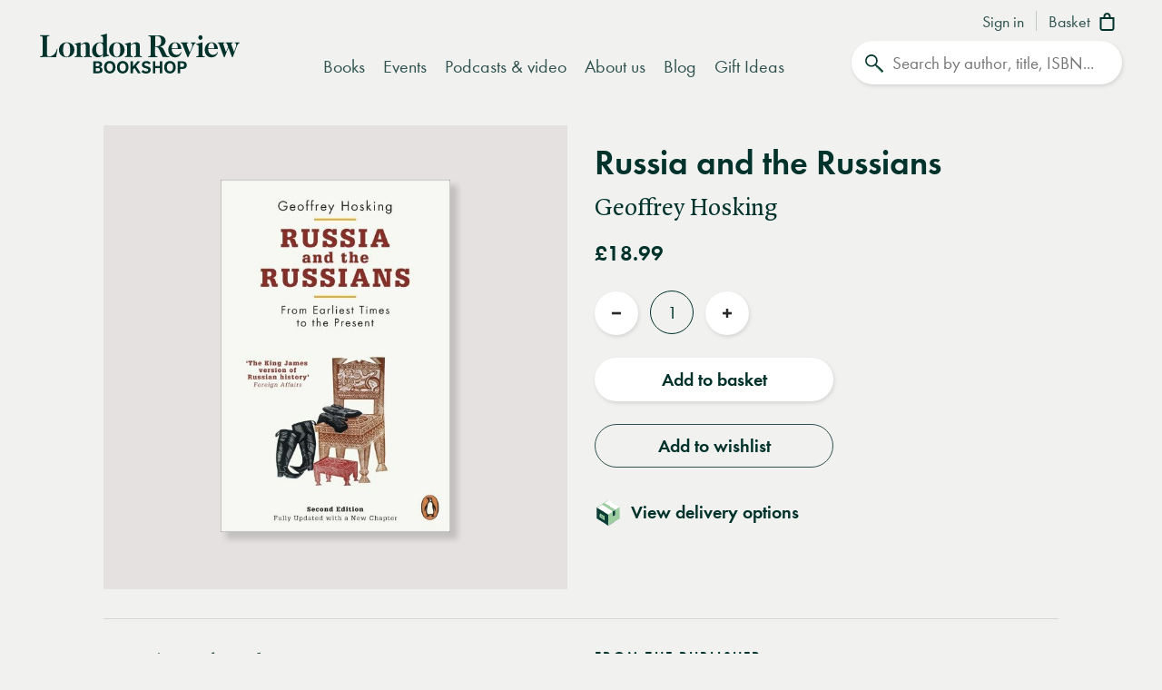

--- FILE ---
content_type: text/html; charset=UTF-8
request_url: https://www.londonreviewbookshop.co.uk/stock/russia-and-the-russians-from-earliest-times-to-the-present-geoffrey-hosking
body_size: 253421
content:
<!doctype html>
<html class="no-js" lang="en-GB">
<head>
    <meta charset="utf-8">
    <meta http-equiv="X-UA-Compatible" content="IE=edge,chrome=1">
    <meta name="viewport" content="width=device-width,initial-scale=1,viewport-fit=cover">
    <meta name="msapplication-tap-highlight" content="no" />
    <meta name="HandheldFriendly" content="True">
    <meta name="robots" content="noarchive" />
    <meta name="googlebot" content="noarchive" />
    <meta name="csrf-token" content="39pYWJxaEqW7htMiCpfQ9XGcKkBYMyNYhpA_7mptyFQ" />
    
                                        <meta name="description" content="Geoffrey Hosking is one of the foremost historians of Russia and its people. The result of a lifetime&#039;s knowledge, this monumental and authoritative work has been…"><title>Russia and the Russians | Geoffrey Hosking | London Review Bookshop</title><meta name="keywords" content="London bookshop, LRB bookshop, London Review Bookshop, books, History  General, book"><script data-schema="WebSite" type="application/ld+json">{
	"name": "London Review Bookshop",
	"url": "https://www.londonreviewbookshop.co.uk/",
	"potentialAction": {
		"@type": "SearchAction",
		"target": "https://www.londonreviewbookshop.co.uk/search-site?keywords={search_term_string}",
		"query-input": "required name=search_term_string"
	},
	"@type":"WebSite",
	"@context": "https://schema.org/"
}</script><script data-schema="Organization" type="application/ld+json">{
	"name":"London Review Bookshop",
	"alternateName": "LRB Bookshop",
	"url":"https://www.londonreviewbookshop.co.uk/",
	"logo":{
		"@type":"ImageObject",
		"url":"https://www.londonreviewbookshop.co.uk/assets/icons/apple-touch-icon.png",
		"width":180,
		"height":180
	},
	"contactPoint":[
		{
			"@type":"ContactPoint",
			"telephone":"+44 020 7269 9030",
			"contactType":"customer service"
		}
	],
	"sameAs":[
		"https://bsky.app/profile/londonreviewbookshop.co.uk",
		"https://www.facebook.com/LondonReviewBookshop",
		"https://www.youtube.com/user/LRBshop",
		"https://instagram.com/lrbbookshop"
	],
	"foundingDate":"2003",
	"foundingLocation":"London,UK",
	"@type":"Organization",
	"@context":"http://schema.org"
}</script><script data-schema="Book" type="application/ld+json">{
        "@context": "https://schema.org",
        "@type": "Book",
        "name": "Russia and the Russians",
        "image": "https://lrb-bookshop-production.s3.eu-west-2.amazonaws.com/lrb_bookshop/images/2/5/8/6/1656852-2-eng-GB/9780718193607.jpg",
        "keywords": "History  General",
        "publisher": "Penguin Books Ltd",        "url": "https://www.londonreviewbookshop.co.uk/stock/russia-and-the-russians-from-earliest-times-to-the-present-geoffrey-hosking",
        "mainEntityOfPage": "https://www.londonreviewbookshop.co.uk/stock/russia-and-the-russians-from-earliest-times-to-the-present-geoffrey-hosking",
        "datePublished": "2012-09-06",
        "description": "&quot;Geoffrey Hosking is one of the foremost historians of Russia and its people. The result of a lifetime&#039;s knowledge, this monumental and authoritative work has been\u2026&quot;",
        "inLanguage": "English",
        "isAccessibleForFree": true,
                "author": {
            "@type": "Person",
            "name": "Geoffrey Hosking"
        },
        "offers": {
            "@type": "Offer",
            "availability": "https://schema.org/InStock",
            "price": "18.99",
            "priceCurrency": "GBP"
         }    }</script><meta property="book:author" content="Geoffrey Hosking"><meta property="book:release_date" content="2012-09-06"><meta property="book:isbn" content="9780718193607"><meta property="book:tag" content="History  General"><meta name="twitter:card" content="summary_large_image"><meta name="twitter:site" content="@LRBbookshop"><meta name="twitter:title" content="Russia and the Russians | Geoffrey Hosking | London Review Bookshop"><meta name="twitter:description" content="Geoffrey Hosking is one of the foremost historians of Russia and its people. The result of a lifetime&#039;s knowledge, this monumental and authoritative work has been…"><meta property="og:locale" content="en_GB"><meta property="og:site_name" content="London Review Bookshop"><meta property="og:title" content="Russia and the Russians | Geoffrey Hosking | London Review Bookshop"><meta property="og:description" content="Geoffrey Hosking is one of the foremost historians of Russia and its people. The result of a lifetime&#039;s knowledge, this monumental and authoritative work has been…"><meta property="og:url" content="https://www.londonreviewbookshop.co.uk/stock/russia-and-the-russians-from-earliest-times-to-the-present-geoffrey-hosking"><meta property="og:type" content="book"><meta property="og:price:amount" content="18.99"><meta property="product:price:amount" content="18.99"><meta property="og:price:currency" content="GBP"><meta property="product:price:currency" content="GBP"><meta property="product:brand" content="Penguin Books Ltd"><meta property="product:availability" content="in stock"><meta property="product:condition" content="new"><meta property="product:isbn" content="9780718193607"><meta property="product:retailer_item_id" content="90406"><meta property="product:category" content="543543"><meta property="og:image" content="https://lrb-bookshop-production.s3.eu-west-2.amazonaws.com/lrb_bookshop/images/2/5/8/6/1656852-2-eng-GB/9780718193607.jpg"><meta property="og:image:type" content="image/jpeg"><meta property="og:image:width" content="400"><meta property="og:image:height" content="615"><meta name="twitter:image" content="https://lrb-bookshop-production.s3.eu-west-2.amazonaws.com/lrb_bookshop/images/2/5/8/6/1656852-2-eng-GB/9780718193607.jpg"><meta property="tag" content="History  General"><meta property="tag" content="book"><meta name="google-site-verification" content="YM_gqFNB6IVoL_XUvpbfjeychYIY-5zMQx-t2vLugxs"><meta property="fb:app_id" content="1502902016657306"><meta name="p:domain_verify" content="50e0e8a2d4b0f0e8919742b1aeb238df">
    
        <script>if(!("gdprAppliesGlobally" in window)){window.gdprAppliesGlobally=true}if(!("cmp_id" in window)||window.cmp_id<1){window.cmp_id=0}if(!("cmp_cdid" in window)){window.cmp_cdid="9f0baa0582409"}if(!("cmp_params" in window)){window.cmp_params=""}if(!("cmp_host" in window)){window.cmp_host="c.delivery.consentmanager.net"}if(!("cmp_cdn" in window)){window.cmp_cdn="cdn.consentmanager.net"}if(!("cmp_proto" in window)){window.cmp_proto="https:"}if(!("cmp_codesrc" in window)){window.cmp_codesrc="0"}window.cmp_getsupportedLangs=function(){var b=["DE","EN","FR","IT","NO","DA","FI","ES","PT","RO","BG","ET","EL","GA","HR","LV","LT","MT","NL","PL","SV","SK","SL","CS","HU","RU","SR","ZH","TR","UK","AR","BS","JA","CY"];if("cmp_customlanguages" in window){for(var a=0;a<window.cmp_customlanguages.length;a++){b.push(window.cmp_customlanguages[a].l.toUpperCase())}}return b};window.cmp_getRTLLangs=function(){var a=["AR"];if("cmp_customlanguages" in window){for(var b=0;b<window.cmp_customlanguages.length;b++){if("r" in window.cmp_customlanguages[b]&&window.cmp_customlanguages[b].r){a.push(window.cmp_customlanguages[b].l)}}}return a};window.cmp_getlang=function(a){if(typeof(a)!="boolean"){a=true}if(a&&typeof(cmp_getlang.usedlang)=="string"&&cmp_getlang.usedlang!==""){return cmp_getlang.usedlang}return window.cmp_getlangs()[0]};window.cmp_extractlang=function(a){if(a.indexOf("cmplang=")!=-1){a=a.substr(a.indexOf("cmplang=")+8,2).toUpperCase();if(a.indexOf("&")!=-1){a=a.substr(0,a.indexOf("&"))}}else{a=""}return a};window.cmp_getlangs=function(){var h=window.cmp_getsupportedLangs();var g=[];var a=location.hash;var f=location.search;var e="cmp_params" in window?window.cmp_params:"";if(cmp_extractlang(a)!=""){g.push(cmp_extractlang(a))}else{if(cmp_extractlang(f)!=""){g.push(cmp_extractlang(f))}else{if(cmp_extractlang(e)!=""){g.push(cmp_extractlang(e))}else{if("cmp_setlang" in window&&window.cmp_setlang!=""){g.push(window.cmp_setlang.toUpperCase())}else{if("cmp_langdetect" in window&&window.cmp_langdetect==1){g.push(window.cmp_getPageLang())}else{g=window.cmp_getBrowserLangs()}}}}}var c=[];for(var d=0;d<g.length;d++){var b=g[d].toUpperCase();if(b.length<2){continue}if(h.indexOf(b)!=-1){c.push(b)}else{if(b.indexOf("-")!=-1){b=b.substr(0,2)}if(h.indexOf(b)!=-1){c.push(b)}}}if(c.length==0&&typeof(cmp_getlang.defaultlang)=="string"&&cmp_getlang.defaultlang!==""){return[cmp_getlang.defaultlang.toUpperCase()]}else{return c.length>0?c:["EN"]}};window.cmp_getPageLangs=function(){var a=window.cmp_getXMLLang();if(a!=""){a=[a.toUpperCase()]}else{a=[]}a=a.concat(window.cmp_getLangsFromURL());return a.length>0?a:["EN"]};window.cmp_getPageLang=function(){var a=window.cmp_getPageLangs();return a.length>0?a[0]:""};window.cmp_getLangsFromURL=function(){var c=window.cmp_getsupportedLangs();var b=location;var m="toUpperCase";var g=b.hostname[m]()+".";var a="/"+b.pathname[m]()+"/";a=a.split("_").join("-");a=a.split("//").join("/");a=a.split("//").join("/");var f=[];for(var e=0;e<c.length;e++){var j=a.substring(0,c[e].length+2);if(g.substring(0,c[e].length+1)==c[e]+"."){f.push(c[e][m]())}else{if(c[e].length==5){var k=c[e].substring(3,5)+"-"+c[e].substring(0,2);if(g.substring(0,k.length+1)==k+"."){f.push(c[e][m]())}}else{if(j=="/"+c[e]+"/"||j=="/"+c[e]+"-"){f.push(c[e][m]())}else{if(j=="/"+c[e].replace("-","/")+"/"||j=="/"+c[e].replace("-","/")+"/"){f.push(c[e][m]())}else{if(c[e].length==5){var k=c[e].substring(3,5)+"-"+c[e].substring(0,2);var h=a.substring(0,k.length+1);if(h=="/"+k+"/"||h=="/"+k.replace("-","/")+"/"){f.push(c[e][m]())}}}}}}}return f};window.cmp_getXMLLang=function(){var c=document.getElementsByTagName("html");if(c.length>0){c=c[0]}else{c=document.documentElement}if(c&&c.getAttribute){var a=c.getAttribute("xml:lang");if(typeof(a)!="string"||a==""){a=c.getAttribute("lang")}if(typeof(a)=="string"&&a!=""){a=a.split("_").join("-").toUpperCase();var b=window.cmp_getsupportedLangs();return b.indexOf(a)!=-1||b.indexOf(a.substr(0,2))!=-1?a:""}else{return""}}};window.cmp_getBrowserLangs=function(){var c="languages" in navigator?navigator.languages:[];var b=[];if(c.length>0){for(var a=0;a<c.length;a++){b.push(c[a])}}if("language" in navigator){b.push(navigator.language)}if("userLanguage" in navigator){b.push(navigator.userLanguage)}return b};(function(){var C=document;var D=C.getElementsByTagName;var o=window;var t="";var h="";var k="";var F=function(e){var i="cmp_"+e;e="cmp"+e+"=";var d="";var l=e.length;var K=location;var L=K.hash;var w=K.search;var u=L.indexOf(e);var J=w.indexOf(e);if(u!=-1){d=L.substring(u+l,9999)}else{if(J!=-1){d=w.substring(J+l,9999)}else{return i in o&&typeof(o[i])!=="function"?o[i]:""}}var I=d.indexOf("&");if(I!=-1){d=d.substring(0,I)}return d};var j=F("lang");if(j!=""){t=j;k=t}else{if("cmp_getlang" in o){t=o.cmp_getlang().toLowerCase();h=o.cmp_getlangs().slice(0,3).join("_");k=o.cmp_getPageLangs().slice(0,3).join("_");if("cmp_customlanguages" in o){var m=o.cmp_customlanguages;for(var y=0;y<m.length;y++){var a=m[y].l.toLowerCase();if(a==t){t="en"}}}}}var q=("cmp_proto" in o)?o.cmp_proto:"https:";if(q!="http:"&&q!="https:"){q="https:"}var n=("cmp_ref" in o)?o.cmp_ref:location.href;if(n.length>300){n=n.substring(0,300)}var A=function(d){var M=C.createElement("script");M.setAttribute("data-cmp-ab","1");M.type="text/javascript";M.async=true;M.src=d;var L=["body","div","span","script","head"];var w="currentScript";var J="parentElement";var l="appendChild";var K="body";if(C[w]&&C[w][J]){C[w][J][l](M)}else{if(C[K]){C[K][l](M)}else{for(var u=0;u<L.length;u++){var I=D(L[u]);if(I.length>0){I[0][l](M);break}}}}};var b=F("design");var c=F("regulationkey");var z=F("gppkey");var s=F("att");var f=o.encodeURIComponent;var g;try{g=C.cookie.length>0}catch(B){g=false}var x=F("darkmode");if(x=="0"){x=0}else{if(x=="1"){x=1}else{try{if("matchMedia" in window&&window.matchMedia){var H=window.matchMedia("(prefers-color-scheme: dark)");if("matches" in H&&H.matches){x=1}}}catch(B){x=0}}}var p=q+"//"+o.cmp_host+"/delivery/cmp.php?";p+=("cmp_id" in o&&o.cmp_id>0?"id="+o.cmp_id:"")+("cmp_cdid" in o?"&cdid="+o.cmp_cdid:"")+"&h="+f(n);p+=(b!=""?"&cmpdesign="+f(b):"")+(c!=""?"&cmpregulationkey="+f(c):"")+(z!=""?"&cmpgppkey="+f(z):"");p+=(s!=""?"&cmpatt="+f(s):"")+("cmp_params" in o?"&"+o.cmp_params:"")+(g?"&__cmpfcc=1":"");p+=(x>0?"&cmpdarkmode=1":"");A(p+"&l="+f(t)+"&ls="+f(h)+"&lp="+f(k)+"&o="+(new Date()).getTime());if(!("cmp_quickstub" in window)){var r="js";var v=F("debugunminimized")!=""?"":".min";if(F("debugcoverage")=="1"){r="instrumented";v=""}if(F("debugtest")=="1"){r="jstests";v=""}var G=new Date();var E=G.getFullYear()+"-"+(G.getMonth()+1)+"-"+G.getDate();A(q+"//"+o.cmp_cdn+"/delivery/"+r+"/cmp_final"+v+".js?t="+E)}})();window.cmp_rc=function(c,b){var l;try{l=document.cookie}catch(h){l=""}var j="";var f=0;var g=false;while(l!=""&&f<100){f++;while(l.substr(0,1)==" "){l=l.substr(1,l.length)}var k=l.substring(0,l.indexOf("="));if(l.indexOf(";")!=-1){var m=l.substring(l.indexOf("=")+1,l.indexOf(";"))}else{var m=l.substr(l.indexOf("=")+1,l.length)}if(c==k){j=m;g=true}var d=l.indexOf(";")+1;if(d==0){d=l.length}l=l.substring(d,l.length)}if(!g&&typeof(b)=="string"){j=b}return(j)};window.cmp_stub=function(){var a=arguments;__cmp.a=__cmp.a||[];if(!a.length){return __cmp.a}else{if(a[0]==="ping"){if(a[1]===2){a[2]({gdprApplies:gdprAppliesGlobally,cmpLoaded:false,cmpStatus:"stub",displayStatus:"hidden",apiVersion:"2.2",cmpId:31},true)}else{a[2](false,true)}}else{if(a[0]==="getTCData"){__cmp.a.push([].slice.apply(a))}else{if(a[0]==="addEventListener"||a[0]==="removeEventListener"){__cmp.a.push([].slice.apply(a))}else{if(a.length==4&&a[3]===false){a[2]({},false)}else{__cmp.a.push([].slice.apply(a))}}}}}};window.cmp_dsastub=function(){var a=arguments;a[0]="dsa."+a[0];window.cmp_gppstub(a)};window.cmp_gppstub=function(){var c=arguments;__gpp.q=__gpp.q||[];if(!c.length){return __gpp.q}var h=c[0];var g=c.length>1?c[1]:null;var f=c.length>2?c[2]:null;var a=null;var j=false;if(h==="ping"){a=window.cmp_gpp_ping();j=true}else{if(h==="addEventListener"){__gpp.e=__gpp.e||[];if(!("lastId" in __gpp)){__gpp.lastId=0}__gpp.lastId++;var d=__gpp.lastId;__gpp.e.push({id:d,callback:g});a={eventName:"listenerRegistered",listenerId:d,data:true,pingData:window.cmp_gpp_ping()};j=true}else{if(h==="removeEventListener"){__gpp.e=__gpp.e||[];a=false;for(var e=0;e<__gpp.e.length;e++){if(__gpp.e[e].id==f){__gpp.e[e].splice(e,1);a=true;break}}j=true}else{__gpp.q.push([].slice.apply(c))}}}if(a!==null&&typeof(g)==="function"){g(a,j)}};window.cmp_gpp_ping=function(){return{gppVersion:"1.1",cmpStatus:"stub",cmpDisplayStatus:"hidden",signalStatus:"not ready",supportedAPIs:["2:tcfeuv2","5:tcfcav1","7:usnat","8:usca","9:usva","10:usco","11:usut","12:usct","13:usfl","14:usmt","15:usor","16:ustx","17:usde","18:usia","19:usne","20:usnh","21:usnj","22:ustn"],cmpId:31,sectionList:[],applicableSections:[0],gppString:"",parsedSections:{}}};window.cmp_addFrame=function(b){if(!window.frames[b]){if(document.body){var a=document.createElement("iframe");a.style.cssText="display:none";if("cmp_cdn" in window&&"cmp_ultrablocking" in window&&window.cmp_ultrablocking>0){a.src="//"+window.cmp_cdn+"/delivery/empty.html"}a.name=b;a.setAttribute("title","Intentionally hidden, please ignore");a.setAttribute("role","none");a.setAttribute("tabindex","-1");document.body.appendChild(a)}else{window.setTimeout(window.cmp_addFrame,10,b)}}};window.cmp_msghandler=function(d){var a=typeof d.data==="string";try{var c=a?JSON.parse(d.data):d.data}catch(f){var c=null}if(typeof(c)==="object"&&c!==null&&"__cmpCall" in c){var b=c.__cmpCall;window.__cmp(b.command,b.parameter,function(h,g){var e={__cmpReturn:{returnValue:h,success:g,callId:b.callId}};d.source.postMessage(a?JSON.stringify(e):e,"*")})}if(typeof(c)==="object"&&c!==null&&"__tcfapiCall" in c){var b=c.__tcfapiCall;window.__tcfapi(b.command,b.version,function(h,g){var e={__tcfapiReturn:{returnValue:h,success:g,callId:b.callId}};d.source.postMessage(a?JSON.stringify(e):e,"*")},b.parameter)}if(typeof(c)==="object"&&c!==null&&"__gppCall" in c){var b=c.__gppCall;window.__gpp(b.command,function(h,g){var e={__gppReturn:{returnValue:h,success:g,callId:b.callId}};d.source.postMessage(a?JSON.stringify(e):e,"*")},"parameter" in b?b.parameter:null,"version" in b?b.version:1)}if(typeof(c)==="object"&&c!==null&&"__dsaCall" in c){var b=c.__dsaCall;window.__dsa(b.command,function(h,g){var e={__dsaReturn:{returnValue:h,success:g,callId:b.callId}};d.source.postMessage(a?JSON.stringify(e):e,"*")},"parameter" in b?b.parameter:null,"version" in b?b.version:1)}};window.cmp_setStub=function(a){if(!(a in window)||(typeof(window[a])!=="function"&&typeof(window[a])!=="object"&&(typeof(window[a])==="undefined"||window[a]!==null))){window[a]=window.cmp_stub;window[a].msgHandler=window.cmp_msghandler;window.addEventListener("message",window.cmp_msghandler,false)}};window.cmp_setGppStub=function(a){if(!(a in window)||(typeof(window[a])!=="function"&&typeof(window[a])!=="object"&&(typeof(window[a])==="undefined"||window[a]!==null))){window[a]=window.cmp_gppstub;window[a].msgHandler=window.cmp_msghandler;window.addEventListener("message",window.cmp_msghandler,false)}};if(!("cmp_noiframepixel" in window)){window.cmp_addFrame("__cmpLocator")}if((!("cmp_disabletcf" in window)||!window.cmp_disabletcf)&&!("cmp_noiframepixel" in window)){window.cmp_addFrame("__tcfapiLocator")}if((!("cmp_disablegpp" in window)||!window.cmp_disablegpp)&&!("cmp_noiframepixel" in window)){window.cmp_addFrame("__gppLocator")}if((!("cmp_disabledsa" in window)||!window.cmp_disabledsa)&&!("cmp_noiframepixel" in window)){window.cmp_addFrame("__dsaLocator")}window.cmp_setStub("__cmp");if(!("cmp_disabletcf" in window)||!window.cmp_disabletcf){window.cmp_setStub("__tcfapi")}if(!("cmp_disablegpp" in window)||!window.cmp_disablegpp){window.cmp_setGppStub("__gpp")}if(!("cmp_disabledsa" in window)||!window.cmp_disabledsa){window.cmp_setGppStub("__dsa")};</script>
    
    <link rel="preconnect" href="https://www.google.com" crossorigin="anonymous">
<link rel="preconnect" href="https://www.google-analytics.com" crossorigin="anonymous">
<link rel="preconnect" href="https://www.googletagmanager.com" crossorigin="anonymous">
<link rel="preconnect" href="https://www.gstatic.com" crossorigin="anonymous">

<link rel="preconnect" href="https://delivery.consentmanager.net" crossorigin="anonymous">
<link rel="preconnect" href="https://cdn.consentmanager.net" crossorigin="anonymous">

<link rel="preconnect" href="https://scripts.withcabin.com" crossorigin="anonymous">

<link rel="preconnect" href="https://cdn.speedcurve.com" crossorigin="anonymous">

<link rel="dns-prefetch" href="//connect.facebook.net">
<link rel="dns-prefetch" href="//www.facebook.com">

<link rel="dns-prefetch" href="//static.trackedweb.net">

<link rel="preload" href="/assets/lrb/build/js/vendor.856e0e58.js?v=202601232232006" as="script">
<link rel="preload" href="/assets/lrb/build/js/main.fdaca95b.js?v=202601232232006" as="script">
    <link rel="canonical" href="https://www.londonreviewbookshop.co.uk/stock/russia-and-the-russians-from-earliest-times-to-the-present-geoffrey-hosking"/ >
<link rel="alternate" hreflang="en" href="https://www.londonreviewbookshop.co.uk/stock/russia-and-the-russians-from-earliest-times-to-the-present-geoffrey-hosking" />
    <meta name="format-detection" content="telephone=no" />
<meta name="pinterest" content="nohover" />
                <script data-cmp-vendor="c73978" type="text/plain" class="cmplazyload">
                        (function(w,d,u,t,o,c){w['dmtrackingobjectname']=o;c=d.createElement(t);c.async=1;c.src=u;c.className="optanon-category-C0004";t=d.getElementsByTagName
            (t)[0];t.parentNode.insertBefore(c,t);w[o]=w[o]||function(){(w[o].q=w[o].q||[]).push(arguments);};
            })(window, document, '//static.trackedweb.net/js/_dmptv4.js', 'script', 'dmPt');

                                            window.dmPt('create', 'DM-2264618241-01', 'lrb.co.uk,mylrb.co.uk,lrbstore.co.uk,londonreviewbookbox.co.uk,londonreviewbookshop.co.uk');
                    </script>
        <link rel="apple-touch-icon" sizes="180x180" href="/assets/icons/apple-touch-icon.png">
<link rel="icon" type="image/png" sizes="32x32" href="/assets/icons/favicon-32x32.png">
<link rel="icon" type="image/png" sizes="192x192" href="/assets/icons/android-chrome-192x192.png">
<link rel="icon" type="image/png" sizes="16x16" href="/assets/icons/favicon-16x16.png">
<link rel="manifest" href="/site.webmanifest">
<!--<link rel="mask-icon" href="/assets/icons/safari-pinned-tab.svg" color="#02322c">-->
<link rel="shortcut icon" href="/favicon.ico">
<meta name="msapplication-TileColor" content="#02322c">
<meta name="msapplication-config" content="/browserconfig.xml">
<meta name="theme-color" content="#02322c">
        <link rel="preload" href="/assets/lrb/fonts/quad-pro/QuadraatPro.woff2" as="font" type="font/woff2" crossorigin="">

<link href="https://stackpath.bootstrapcdn.com/bootstrap/4.5.2/css/bootstrap.min.css" rel="stylesheet">
<!--<link rel="stylesheet" href="https://pro.fontawesome.com/releases/v5.12.1/css/all.css" integrity="sha384-TxKWSXbsweFt0o2WqfkfJRRNVaPdzXJ/YLqgStggBVRREXkwU7OKz+xXtqOU4u8+" crossorigin="anonymous">-->
<style type="text/css">a,abbr,acronym,address,applet,article,aside,audio,b,big,blockquote,body,canvas,caption,center,cite,code,dd,del,details,dfn,div,dl,dt,em,embed,fieldset,figcaption,figure,footer,form,h1,h2,h3,h4,h5,h6,header,hgroup,html,i,iframe,img,ins,kbd,label,legend,li,mark,menu,nav,object,ol,output,p,pre,q,ruby,s,samp,section,small,span,strike,strong,sub,summary,sup,table,tbody,td,tfoot,th,thead,time,tr,tt,u,ul,var,video{margin:0;padding:0;border:0;font-size:100%;font:inherit;vertical-align:baseline}article,aside,details,figcaption,figure,footer,header,hgroup,menu,nav,section{display:block}body{line-height:1}ol,ul{list-style:none}blockquote,q{quotes:none}blockquote:after,blockquote:before,q:after,q:before{content:"";content:none}table{border-collapse:collapse;border-spacing:0}.mobileBlock{display:block}@media (min-width:768px){.mobileBlock{display:none!important}}.desktopBlock{display:block}@media (max-width:767px){.desktopBlock{display:none!important}}.mobileInlineBlock{display:inline-block}@media (min-width:768px){.mobileInlineBlock{display:none!important}}.desktopInlineBlock{display:inline-block}@media (max-width:767px){.desktopInlineBlock{display:none!important}}.smallMobileBlock{display:block}@media (min-width:601px){.smallMobileBlock{display:none!important}}.smallDesktopBlock{display:block}@media (max-width:600px){.smallDesktopBlock{display:none!important}}.ie img{-ms-interpolation-mode:bicubic}.accelerated,.lrb-loading-icon{transform:translateZ(0)}.backface,.lrb-sidenav{-webkit-backface-visibility:hidden;-moz-backface-visibility:hidden;-ms-backface-visibility:hidden;-o-backface-visibility:hidden;-webkit-transform-style:flat;-moz-transform-style:flat;-ms-transform-style:flat;-o-transform-style:flat;-webkit-transform:translateZ(0);-moz-transform:translateZ(0);-ms-transform:translateZ(0);-o-transform:translateZ(0)}.ir{background-color:transparent;border:0;overflow:hidden;text-indent:-9999px}.ir:before{content:"";display:block;width:0;height:150%}.visuallyhidden{border:0;clip:rect(0 0 0 0);height:1px;margin:-1px;overflow:hidden;padding:0;position:absolute;width:1px}.visuallyhidden.focusable:active,.visuallyhidden.focusable:focus{clip:auto;height:auto;margin:0;overflow:visible;position:static;width:auto}.invisible{visibility:hidden}.clearfix:after,.clearfix:before{content:" ";display:table}.clearfix:after{clear:both}.clearfix{*zoom:1}.clear{clear:both}.relative{position:relative}.underline{text-decoration:underline}.nowrap{white-space:nowrap}.align-center{text-align:center}.flex{display:flex}.font-smoothing,body,h1,h2,h3,h4,h5,h6{-webkit-font-smoothing:antialiased;-moz-osx-font-smoothing:grayscale}.modal-container,.vertical-align{position:relative;top:50%;transform:translateY(-50%)}.centre-align{position:absolute;top:50%;left:50%;transform:translate(-50%,-50%)}.vertical-center{display:flex;align-items:center}.hidden{display:block}.hideme,.real-hidden{display:none}.full-width,.full_width{width:100%}.no-scroll{overflow:hidden!important}.obj-cover{width:100%;height:100%;-o-object-fit:cover;object-fit:cover;font-family:"object-fit: cover;"}.obj-contain{width:100%;height:100%;-o-object-fit:contain;object-fit:contain;font-family:"object-fit: contain;"}.hover-after-darken:after{content:"";display:block;position:absolute;pointer-events:none!important;top:0;left:0;width:100%;height:100%;background:#000;transition-delay:.2s;transition:opacity .2s linear;opacity:0;filter:alpha(opacity=0)}.hover-after-darken:hover:after{opacity:.1;filter:alpha(opacity=10);transition-delay:0s}.konami .lrb-content-container{filter:grayscale(100%)}.rotate-90{-ms-filter:"progid:DXImageTransform.Microsoft.BasicImage(rotation=1)";transform:rotate(90deg)}.rotate-180{-ms-filter:"progid:DXImageTransform.Microsoft.BasicImage(rotation=2)";transform:rotate(180deg)}.rotate-270{-ms-filter:"progid:DXImageTransform.Microsoft.BasicImage(rotation=3)";transform:rotate(270deg)}.flip-horizontal{-ms-filter:"progid:DXImageTransform.Microsoft.BasicImage(rotation=0, mirror=1)";transform:scaleX(-1)}.flip-vertical{transform:scaleY(-1)}.flip-horizontal.flip-vertical,.flip-vertical{-ms-filter:"progid:DXImageTransform.Microsoft.BasicImage(rotation=2, mirror=1)"}.flip-horizontal.flip-vertical{transform:scale(-1)}.ezrichtext-field p a{border-bottom:0;text-decoration:none;color:#30534f;box-shadow:inset 0 -.07em 0 #a3e5af;transition:box-shadow .3s ease}.ezrichtext-field p a:hover{border-bottom:0;text-decoration:none;color:#30534f!important;box-shadow:inset 0 -1em 0 #c7eece}.ezrichtext-field p a:focus-visible{color:#30534f!important;outline-color:transparent;outline-style:solid;border-color:#f1f1f0;box-shadow:0 0 0 3px #f1f1f0,0 0 0 6px #00322c!important}.promo-hero .promo-body p a{text-decoration:underline!important;box-shadow:none!important;color:#30534f}.promo-hero .promo-body p a:hover{text-decoration:underline!important;color:#82cf95!important;box-shadow:none!important}.account-navigation a:focus-visible,.btn-events-white:focus-visible,.btn-events:focus-visible,.btn:focus-visible,.dropdown-nav a:focus-visible,.lrb-arrowlink:focus-visible,.lrb-listnav .lrb-listnav--list .lrb-listnav--list-item a:focus-visible,.lrb-listnav .lrb-listnav--list .lrb-sidenav--list-item a:focus-visible,.lrb-listnav .lrb-sidenav--list .lrb-listnav--list-item a:focus-visible,.lrb-listnav .lrb-sidenav--list .lrb-sidenav--list-item a:focus-visible,.lrb-sidenav .lrb-listnav--list .lrb-listnav--list-item a:focus-visible,.lrb-sidenav .lrb-listnav--list .lrb-sidenav--list-item a:focus-visible,.lrb-sidenav .lrb-sidenav--list .lrb-listnav--list-item a:focus-visible,.lrb-sidenav .lrb-sidenav--list .lrb-sidenav--list-item a:focus-visible,.lrb-sidenav .nav-item .nav-link:focus-visible,.main-navigation .nav-item>.nav-link:focus-visible,.social-links a:focus-visible,a.btn:focus-visible,button:focus-visible,div.btn:focus-visible,input.lrb-toggle-button:focus-visible,input[type=checkbox]:focus-visible,input[type=radio]:focus-visible,span.btn:focus-visible{outline-color:transparent;outline-style:solid;border-color:#f1f1f0;box-shadow:0 0 0 3px #f1f1f0,0 0 0 6px #00322c!important}.footer-nav li a:focus-visible,.footer-row .footer-col a:focus-visible,.footer .social-links a:focus-visible{outline-color:transparent;outline-style:solid;border-color:#00322c;box-shadow:0 0 0 3px #00322c,0 0 0 6px #fff!important}ul{list-style:circle outside;margin-left:20px}ol{list-style:decimal inside}ol,ul{padding-left:0;margin-top:0}ol ol,ol ul,ul ol,ul ul{margin:1.5rem 0 1.5rem 3rem;font-size:90%}li{margin-bottom:1rem}code{padding:.2rem .5rem;margin:0 .2rem;font-size:90%;white-space:nowrap;background:#f1f1f1;border:1px solid #e1e1e1;border-radius:4px}pre>code{display:block;padding:1rem 1.5rem;white-space:pre}td,th{padding:8px 16px;text-align:left;border-bottom:1px solid #e1e1e1}.button,button{margin-bottom:1rem}fieldset,input,select,textarea{margin-bottom:6px}blockquote,dl,figure,form,ol,p,pre,table,ul{margin-bottom:2.5rem}*{outline:none}blockquote{margin-left:20px}hr{margin-top:20px;margin-bottom:20px;border:0;border-top:1px solid #d3d8d6}a{color:inherit}a.disabled{pointer-events:none;opacity:.5;filter:alpha(opacity=50)}:focus,button:focus{outline-color:transparent!important;outline-style:solid!important}video{height:auto}audio,video{width:100%;outline:none!important}@font-face{font-family:Quadraat;src:url(/assets/lrb/fonts/quad-pro/QuadraatPro.woff2) format("woff2"),url(/assets/lrb/fonts/quad-pro/QuadraatPro.woff) format("woff");font-weight:400;font-style:normal;font-display:fallback}@font-face{font-family:Quadraat;src:url(/assets/lrb/fonts/quad-pro/QuadraatPro-Ita.woff2) format("woff2"),url(/assets/lrb/fonts/quad-pro/QuadraatPro-Ita.woff) format("woff");font-weight:400;font-style:italic;font-display:fallback}@font-face{font-family:Quadraat;src:url(/assets/lrb/fonts/quad-pro/QuadraatPro-Bold.woff2) format("woff2"),url(/assets/lrb/fonts/quad-pro/QuadraatPro-Bold.woff) format("woff");font-weight:600;font-style:normal;font-display:fallback}@font-face{font-family:futura-pt;src:url(/assets/lrb/fonts/fut-pt/1059698/aafdd021-88d4-41d8-8e15-fe91f83e4b17.woff2) format("woff2"),url(/assets/lrb/fonts/fut-pt/1059698/81d44d4b-ac07-4ad4-8cdd-4df771a3c1c3.woff) format("woff");font-weight:400;font-style:normal;font-display:fallback}@font-face{font-family:futura-pt;src:url(/assets/lrb/fonts/fut-pt/1059701/28351402-8fc5-4d21-a3df-e99d2d814bd4.woff2) format("woff2"),url(/assets/lrb/fonts/fut-pt/1059701/10cee8c3-6e4c-4f57-8121-cf5e361423a7.woff) format("woff");font-weight:400;font-style:italic;font-display:fallback}@font-face{font-family:futura-pt;src:url(/assets/lrb/fonts/fut-pt/1059728/848602e3-bda3-4b1c-976b-fe26eecfab31.woff2) format("woff2"),url(/assets/lrb/fonts/fut-pt/1059728/e4eacf8d-aba1-40d4-9597-1198e91dcf00.woff) format("woff");font-weight:700;font-style:normal;font-display:fallback}@font-face{font-family:futura-pt;src:url(/assets/lrb/fonts/fut-pt/1059731/2acd9263-c166-4d81-97ca-7318c4753945.woff2) format("woff2"),url(/assets/lrb/fonts/fut-pt/1059731/bbf607bd-4426-47a9-ae87-c843830b7c4a.woff) format("woff");font-weight:700;font-style:italic;font-display:fallback}.header .dropdown-nav ul li,body{font-family:Quadraat,TimesNewRoman,Times New Roman,Times,Baskerville,Georgia,serif;font-variant-numeric:oldstyle-nums}.account-navigation a,.basket-badge,.downloadIconLink,.editIconLink,.footer,.header-container,.header .dropdown-nav-holder,.header li.dropdown-seemore a,.lrb-sidenav .dropdown-nav a,.mobile-quicklinks,.nav-link,.sidenav-account-links a,form,input[type=email],input[type=number],input[type=password],input[type=search],input[type=tel],input[type=text],input[type=url],label,legend,select,textarea{font-family:futura-pt,-apple-system,BlinkMacSystemFont,Segoe UI,Helvetica Neue,Helvetica,Arial,Lucida Grande,sans-serif;font-weight:400;font-variant-numeric:lining-nums}.btn,.footer-signup-header,.footer-signup-text,.header-1,.header-2,.header-3,.header .dropdown-nav>li>a,.lrb-arrowlink,.lrb-listnav .lrb-listnav--list .lrb-listnav--list-item a,.lrb-listnav .lrb-listnav--list .lrb-sidenav--list-item a,.lrb-listnav .lrb-sidenav--list .lrb-listnav--list-item a,.lrb-listnav .lrb-sidenav--list .lrb-sidenav--list-item a,.lrb-sidenav .lrb-listnav--list .lrb-listnav--list-item a,.lrb-sidenav .lrb-listnav--list .lrb-sidenav--list-item a,.lrb-sidenav .lrb-sidenav--list .lrb-listnav--list-item a,.lrb-sidenav .lrb-sidenav--list .lrb-sidenav--list-item a,.lrb-sidenav .nav-item .nav-link,.lrb-small-header,.menu-link-holder a,.modal-note,.modal-note-large,.quicklink-holder--menu .quicklink,.skip-link,.status-alert,button,h1,h2,h3,h4,h5,h6,select{font-family:futura-pt,-apple-system,BlinkMacSystemFont,Segoe UI,Helvetica Neue,Helvetica,Arial,Lucida Grande,sans-serif;font-weight:700;font-variant-numeric:lining-nums}.ezrichtext-field ol,.ezrichtext-field ul,.footer-nav li,.modal-note,.modal-note-large,body,p{font-size:20px;line-height:1.3em;font-size:calc(.20833vw + 17.33333px)}@media (max-width:320px){.ezrichtext-field ol,.ezrichtext-field ul,.footer-nav li,.modal-note,.modal-note-large,body,p{font-size:18px}}@media (min-width:1280px){.ezrichtext-field ol,.ezrichtext-field ul,.footer-nav li,.modal-note,.modal-note-large,body,p{font-size:20px}}.header-3,h3,h4,h5,h6{font-size:22px;line-height:1.3em;line-height:1.28em;font-size:calc(.20833vw + 19.33333px)}@media (max-width:320px){.header-3,h3,h4,h5,h6{font-size:20px}}@media (min-width:1280px){.header-3,h3,h4,h5,h6{font-size:22px}}.header-2,h2{font-size:36px;line-height:1.11em;font-size:calc(1.45833vw + 15.33333px)}@media (max-width:320px){.header-2,h2{font-size:20px}}@media (min-width:1280px){.header-2,h2{font-size:34px}}.modal-container h1,.modal-container h2,.modal-container h3,.modal-container h4,.modal-container h5,.modal-container h6,.modal-note-large{font-size:22px;line-height:1.3em;font-size:calc(.41667vw + 16.66667px)}@media (max-width:320px){.modal-container h1,.modal-container h2,.modal-container h3,.modal-container h4,.modal-container h5,.modal-container h6,.modal-note-large{font-size:18px}}@media (min-width:1280px){.modal-container h1,.modal-container h2,.modal-container h3,.modal-container h4,.modal-container h5,.modal-container h6,.modal-note-large{font-size:22px}}.header-1,h1{font-size:48px;line-height:1.16em;font-size:calc(1.45833vw + 19.33333px)}@media (max-width:320px){.header-1,h1{font-size:24px}}@media (min-width:1280px){.header-1,h1{font-size:38px}}h1{font-size:48px;line-height:1.16em;font-size:calc(1.875vw + 18px)}@media (max-width:320px){h1{font-size:24px}}@media (min-width:1280px){h1{font-size:42px}}.header .dropdown-nav-holder,.header .dropdown-nav>li>a,.header .dropdown-nav ul li,.header li.dropdown-seemore a,.nav-link{font-size:20px;line-height:1.3em}.footer-signup-header,.lrb-small-header,h6{text-transform:uppercase;font-size:15px;letter-spacing:.15em}.btn,button{font-size:20px}@media (max-width:767px){.btn,button{font-size:18px}}.form-control,input[type=email],input[type=number],input[type=password],input[type=search],input[type=tel],input[type=text],input[type=url],label,legend,select,textarea{font-size:20px}@media (max-width:767px){.form-control,input[type=email],input[type=number],input[type=password],input[type=search],input[type=tel],input[type=text],input[type=url],label,legend,select,textarea{font-size:18px}}.form-check label,.form-copy,.form-message{font-size:18px}@media (max-width:767px){.form-check label,.form-copy,.form-message{font-size:16px}}.status-alert{font-size:18px;line-height:1.2em;letter-spacing:.025em}@media (max-width:767px){.status-alert{font-size:16px}}.footer-signup-text{font-size:22px;line-height:1.3em;font-size:calc(.10417vw + 19.66667px);line-height:1.28em}@media (max-width:320px){.footer-signup-text{font-size:20px}}@media (min-width:1280px){.footer-signup-text{font-size:21px}}.no-wrap,.nowrap{word-break:keep-all}img.emoji{height:1em;width:1em;margin:0 .05em 0 .1em;vertical-align:-.1em}.lrb-content-container h1{padding-bottom:16px}footer{text-align:left}.ezrichtext-field ol,.ezrichtext-field ul,p{margin-top:0}html{font-size:62.5%}body{font-size:1.5em;line-height:1.2em;letter-spacing:0;color:#30534f}::selection{background:#c7eece;color:#00322c}::-moz-selection{background:#c7eece;color:#00322c}.header-1,.header-2,.header-3,h1,h2,h3,h4,h5,h6{letter-spacing:0}h1,h2,h3,h4,h5,h6{color:#00322c;margin-top:0;margin-bottom:2.3rem}h6{letter-spacing:.15em!important}figure{margin:0}b,strong{font-weight:600;--webkit-font-smoothing:auto}em{font-style:italic!important}ol,p,ul{margin-bottom:1.5em;color:#30534f}@media (max-width:600px){ol,p,ul{margin-bottom:1.3em;font-size:20px}}a{-webkit-text-decoration-skip:ink;text-decoration-skip:ink}.editIconLink{text-decoration:none;display:block;font-size:18px;font-weight:300;color:#30534f!important;border:none!important;padding-left:20px;background-image:url("data:image/svg+xml;charset=utf8,%3Csvg version='1.1' width='16' height='20' baseProfile='tiny' class='editIcon-svg' xmlns='http://www.w3.org/2000/svg' xmlns:xlink='http://www.w3.org/1999/xlink' x='0px' y='0px' viewBox='0 0 13 19' xml:space='preserve'%3E%3Cpath fill-rule='evenodd' fill='%230a312c' d='M0.7,18.3l0.4-4.8l3.5,2L0.7,18.3z M7.3,3l3.5,2l-5.7,9.8l-3.5-2L7.3,3z M9,0 l3.5,2l-1.3,2.3l-3.5-2L9,0z'/%3E%3C/svg%3E");background-size:16px 20px;background-repeat:no-repeat;background-position:0}.editIconLink:hover{text-decoration:underline}.downloadIconLink{text-decoration:none;display:block;font-size:18px;font-weight:300;color:#30534f!important;border:none!important;padding-left:25px;background-image:url("data:image/svg+xml;charset=utf8,%3Csvg version='1.1' width='16' height='20' baseProfile='tiny' class='editIcon-svg' xmlns='http://www.w3.org/2000/svg' xmlns:xlink='http://www.w3.org/1999/xlink' x='0px' y='0px' viewBox='0 0 19 25' xml:space='preserve'%3E%3Cg id='document-icon' transform='translate(566.000000, 292.000000)'%3E%3Cpolygon fill='none' stroke='%230a312c' points='-565,-291 -565,-268 -548,-268 -548,-284.5 -554.3,-291 '/%3E%3Cpolyline fill='none' stroke='%230a312c' points='-555,-291 -555,-284.5 -548.5,-284.5 '/%3E%3Cpath fill='none' stroke='%230a312c' d='M-562-281h11'/%3E%3Cpath fill='none' stroke='%230a312c' d='M-562-278h11'/%3E%3Cpath fill='none' stroke='%230a312c' d='M-562-275h11'/%3E%3Cpath fill='none' stroke='%230a312c' d='M-562-272h11'/%3E%3C/g%3E%3C/svg%3E");background-size:16px 20px;background-repeat:no-repeat;background-position:0;background-position-y:2px}@-ms-viewport{width:device-width}html{overflow-y:scroll}@media (min-width:301px){html{overflow-x:hidden}}body,html{height:100%}body{background-color:#f1f1f0;-webkit-print-color-adjust:exact;min-width:300px}.lrb-content-container{background-color:#f1f1f0;padding-bottom:100px}.home .lrb-content-container{padding-bottom:0}.forgot-password .lrb-content-container,.login-page .lrb-content-container,.reset-password .lrb-content-container{padding-bottom:100px}.no-scroll{overflow-y:scroll}.no-scroll body{overflow:hidden!important}.image-link,a img{border:none!important;text-decoration:none!important}img{max-width:100%;display:inline-block}svg{width:100%}.container-fluid{max-width:1140px;margin:auto;padding-right:20px;padding-left:20px}@media (min-width:768px){.container-fluid{padding-right:44px;padding-left:44px}}.spaced-row.row{justify-content:space-between}.lrb-content-container{opacity:0;filter:alpha(opacity=0);max-width:2200px;margin:106px auto auto;min-height:60vh;transition:margin-top .26s ease,opacity .05s linear}@media (min-width:1112px){.lrb-content-container{transition:margin-top .65s ease}}@media (max-width:767px){.lrb-content-container{width:100%;overflow-x:hidden}}@media (min-width:601px) and (max-width:1111px){.lrb-content-container{margin-top:70px}}@media (max-width:600px){.lrb-content-container{margin-top:120px}}.safari .lrb-content-container .home-widgets{overflow-x:hidden}.blog .lrb-content-container{padding-bottom:100px}.lrb-reference{margin-top:10px}.touch .lrb-content-container{width:100%;overflow-x:hidden}.footer{opacity:0;filter:alpha(opacity=0);transition:opacity .4s linear;will-change:opacity}.lrb-setup .footer,.lrb-setup .lrb-content-container{opacity:1!important;filter:alpha(opacity=100)!important}html.sr .reveal{visibility:hidden}.mozilla .reveal{transition:opacity .4s linear}.mozilla .reveal.revealed{opacity:1!important;filter:alpha(opacity=100)!important}.lrb-loading-icon{pointer-events:none;width:100px;height:100px;max-width:80%;z-index:13!important;margin:auto;mix-blend-mode:multiply;opacity:.75}.lrb-loading .checkout .lrb-loading-icon,.lrb-processing .checkout .lrb-loading-icon,.lrb-ready .checkout .lrb-loading-icon{background-image:url(https://www.lrb.co.uk/lrb_assets/images/icons/lrb-loading.gif);background-size:80px 80px;background-position:50%;background-repeat:no-repeat}@-webkit-keyframes lrb-load{10%{opacity:1;filter:alpha(opacity=100)}50%{opacity:.1;filter:alpha(opacity=10)}to{opacity:1;filter:alpha(opacity=100)}}@keyframes lrb-load{10%{opacity:1;filter:alpha(opacity=100)}50%{opacity:.1;filter:alpha(opacity=10)}to{opacity:1;filter:alpha(opacity=100)}}.no-touch .header-container,.no-touch .header-container *,.no-touch .lrb-content-container,.no-touch .lrb-content-container *,.no-touch .lrb-sidenav,.no-touch .lrb-sidenav *,.no-touch .modal-container,.no-touch .modal-container *,.no-touch .overlay-container,.no-touch .overlay-container *,.no-touch .select2-container,.no-touch .select2-container *,.no-touch .tac-modal-container,.no-touch .tac-modal-container *{scrollbar-face-color:#00322c!important;scrollbar-track-color:transparent!important;scrollbar-color:#00322c transparent!important;scrollbar-width:thin!important}.no-touch .header-container ::-webkit-scrollbar-track,.no-touch .lrb-content-container ::-webkit-scrollbar-track,.no-touch .lrb-sidenav ::-webkit-scrollbar-track,.no-touch .modal-container ::-webkit-scrollbar-track,.no-touch .overlay-container ::-webkit-scrollbar-track,.no-touch .select2-container ::-webkit-scrollbar-track,.no-touch .tac-modal-container ::-webkit-scrollbar-track{width:6px!important;-webkit-box-shadow:none!important;border-radius:none!important;background-color:transparent!important}.no-touch .header-container ::-webkit-scrollbar,.no-touch .lrb-content-container ::-webkit-scrollbar,.no-touch .lrb-sidenav ::-webkit-scrollbar,.no-touch .modal-container ::-webkit-scrollbar,.no-touch .overlay-container ::-webkit-scrollbar,.no-touch .select2-container ::-webkit-scrollbar,.no-touch .tac-modal-container ::-webkit-scrollbar{width:6px!important;background-color:transparent!important}.no-touch .header-container ::-webkit-scrollbar-thumb,.no-touch .lrb-content-container ::-webkit-scrollbar-thumb,.no-touch .lrb-sidenav ::-webkit-scrollbar-thumb,.no-touch .modal-container ::-webkit-scrollbar-thumb,.no-touch .overlay-container ::-webkit-scrollbar-thumb,.no-touch .select2-container ::-webkit-scrollbar-thumb,.no-touch .tac-modal-container ::-webkit-scrollbar-thumb{border-radius:6px!important;-webkit-box-shadow:none!important;background-color:#00322c!important;border-color:#00322c!important}.no-touch .header-container::-webkit-scrollbar-track,.no-touch .lrb-content-container::-webkit-scrollbar-track,.no-touch .lrb-sidenav::-webkit-scrollbar-track,.no-touch .modal-container::-webkit-scrollbar-track,.no-touch .overlay-container::-webkit-scrollbar-track,.no-touch .select2-container::-webkit-scrollbar-track,.no-touch .tac-modal-container::-webkit-scrollbar-track{width:6px!important;-webkit-box-shadow:none!important;border-radius:none!important;background-color:transparent!important}.no-touch .header-container::-webkit-scrollbar,.no-touch .lrb-content-container::-webkit-scrollbar,.no-touch .lrb-sidenav::-webkit-scrollbar,.no-touch .modal-container::-webkit-scrollbar,.no-touch .overlay-container::-webkit-scrollbar,.no-touch .select2-container::-webkit-scrollbar,.no-touch .tac-modal-container::-webkit-scrollbar{width:6px!important;background-color:transparent!important}.no-touch .header-container::-webkit-scrollbar-thumb,.no-touch .lrb-content-container::-webkit-scrollbar-thumb,.no-touch .lrb-sidenav::-webkit-scrollbar-thumb,.no-touch .modal-container::-webkit-scrollbar-thumb,.no-touch .overlay-container::-webkit-scrollbar-thumb,.no-touch .select2-container::-webkit-scrollbar-thumb,.no-touch .tac-modal-container::-webkit-scrollbar-thumb{border-radius:6px!important;-webkit-box-shadow:none!important;background-color:#00322c!important;border-color:#00322c!important}.touch .header-container *,.touch .lrb-content-container *,.touch .lrb-sidenav *,.touch .modal-container *,.touch .overlay-container *,.touch .tac-modal-container *{-webkit-overflow-scrolling:touch}.touch .lrb-sidenav ::-webkit-scrollbar,.touch .lrb-sidenav ::-webkit-scrollbar-thumb,.touch .lrb-sidenav ::-webkit-scrollbar-track{background-color:transparent!important}.touch .lrb-sidenav ::-webkit-scrollbar-track{background-color:transparent!important}.loading-overlay{z-index:999;position:fixed;display:flex;align-items:center;width:100%;height:100%;height:calc(100vh - 325px);pointer-events:none!important;opacity:0;filter:alpha(opacity=0);transition:opacity .3s;mix-blend-mode:multiply}.lrb-loading .loading-overlay{opacity:0!important;filter:alpha(opacity=0)!important}.lrb-loading .loading-overlay,.lrb-ready .loading-overlay{opacity:0!important;filter:alpha(opacity=0)!important;display:none!important;pointer-events:none}.lrb-processing .loading-overlay,.lrb-searching .loading-overlay{opacity:1!important;filter:alpha(opacity=100)!important;display:flex!important;pointer-events:auto}.lrb-mobileNavOpen,.lrb-modalOpen,.lrb-overlayed,.lrb-tacModalOpen{overflow:hidden}.lrb-mobileNavOpen .overlay-container,.lrb-modalOpen .overlay-container,.lrb-overlayed .overlay-container,.lrb-tacModalOpen .overlay-container{z-index:7!important;opacity:.4;filter:alpha(opacity=40);pointer-events:auto;cursor:pointer}.lrb-mobileNavOpen .lrb-sidenav .sidenav-scrolling,.lrb-mobileNavOpen .overlay-container,.lrb-modalOpen .lrb-sidenav .sidenav-scrolling,.lrb-modalOpen .overlay-container,.lrb-overlayed .lrb-sidenav .sidenav-scrolling,.lrb-overlayed .overlay-container,.lrb-tacModalOpen .lrb-sidenav .sidenav-scrolling,.lrb-tacModalOpen .overlay-container{pointer-events:all}.overlay-container{position:fixed;top:0;left:0;width:100%;height:100%;height:100vh;background-color:#000;opacity:0;filter:alpha(opacity=0);z-index:7!important;pointer-events:none;transition:opacity .4s linear;will-change:opacity}.container-fluid .container-fluid{padding:0!important}.header-container{background-color:#f1f1f0;position:fixed;z-index:6!important;top:0;left:0;width:100%;transform:translateY(0)}.header-container .logo{transition:transform .3s ease;transform:translateY(-30%)}.header-container .account-navigation{transition:transform .4s ease;transform:translateY(0)}@media (min-width:601px) and (max-width:1111px){.header-container div.logo{position:absolute;margin-top:16px!important;top:20px!important;width:20%;min-width:150px;transform:translateY(-50%)!important}.header-container header{padding-bottom:0;min-height:72px}.header-container .search-navigation{position:absolute;width:47%!important;left:50%;transform:translateX(-50%) translateX(20px);top:0;margin-top:12px!important}.header-container .account-navigation{top:21px!important}.header-container .account-navigation .menu-link-holder{padding-top:5px}.header-container .account-navigation .menu-link-holder .menu-link{font-size:21px!important}}@media (max-width:1111px){.header-container{transform:translateY(0)}.header-container .logo{transform:translateY(0)!important}.header-container .account-navigation{transform:translateY(0)}}.header-container{margin-bottom:0!important}.header-container .container-fluid{max-width:1300px!important}.header-contents{width:100%;position:relative}.header-contents ul{margin:0;list-style:none}.header-contents ul li{margin:0;display:inline-block}@media (min-width:768px){.header-contents .container-fluid{padding-left:44px;padding-right:44px}}.header-container{box-shadow:0 0 0 0 hsla(0,0%,58.4%,0)}.header-container,.header-container.lrbhead{transition:transform .25s ease,box-shadow .25s linear}.header-container.lrbhead{will-change:transform}.scrollDown .header-container.lrbhead{transition:transform .8125s ease,box-shadow .25s linear}.header-container.lrbhead--not-top{transform:translateY(-35px)}.header-container.lrbhead--not-top .logo{transform:translateY(0)}.header-container.lrbhead--not-top .account-navigation{transition:transform .2s ease;transform:translateY(-10px)}@media (min-width:601px) and (max-width:1111px){.header-container.lrbhead--not-top div.logo{position:absolute;margin-top:16px!important;top:20px!important;width:20%;min-width:150px;transform:translateY(-50%)!important}.header-container.lrbhead--not-top header{padding-bottom:0;min-height:72px}.header-container.lrbhead--not-top .search-navigation{position:absolute;width:47%!important;left:50%;transform:translateX(-50%) translateX(20px);top:0;margin-top:12px!important}.header-container.lrbhead--not-top .account-navigation{top:21px!important}.header-container.lrbhead--not-top .account-navigation .menu-link-holder{padding-top:5px}.header-container.lrbhead--not-top .account-navigation .menu-link-holder .menu-link{font-size:21px!important}}@media (max-width:1111px){.header-container.lrbhead--not-top{transform:translateY(0)}.header-container.lrbhead--not-top .logo{transform:translateY(0)!important}.header-container.lrbhead--not-top .account-navigation{transform:translateY(0)}}.header-container.lrbhead--not-top,.scrolled .header-container{box-shadow:1px 2px 4px 0 rgba(0,0,0,.12)}@media (max-width:1111px){.header-container.lrbhead--not-top.lrbhead--unpinned{transform:translateY(-105%)!important}}@media (max-width:1111px){header{padding-bottom:8px}}.navigation{display:flex;flex-wrap:wrap;justify-content:space-between;align-items:center}.account-navigation{display:block;width:100%;text-align:right;float:right;padding:12px 0;height:37px}.logo{width:20%;text-align:left;float:left}.logo,.logo svg{display:inline-block}.logo svg{max-width:220px}.logo svg path{fill:#00322c}.main-navigation{display:inline-block;width:55%;text-align:center;display:grid;place-items:center}.main-navigation .nav>ul{width:100%;text-align:center;display:grid;grid-auto-flow:column;align-items:end}.search-navigation{display:inline-block;width:25%;float:right}@media (min-width:1112px){.search-navigation{max-width:300px}}.search-form{position:relative}.search-form input[type=button],.search-form input[type=submit]{clip:rect(1px,1px,1px,1px);height:1px;overflow:hidden;position:absolute!important;width:1px}.search-icon{position:absolute;width:21px;height:21px;display:block;top:15px;left:15px;pointer-events:none}input[type=text].search-field{padding-left:45px!important;border:0!important;outline:none!important;background-color:#fff!important;box-shadow:1px 2px 4px 0 rgba(0,0,0,.12);font-size:19px}input[type=text].search-field:focus{box-shadow:1px 2px 4px 0 hsla(0,0%,58.4%,.4)}.nav-link{display:inline-block;color:#30534f!important;border:0;border-bottom:3px solid #f1f1f0;transition:border-color .25s ease;padding:24px 10px 18px;margin:0;box-shadow:none;background:transparent;border-radius:0;min-width:1px;min-width:unset;height:70px;will-change:border-color}.header .dropdown-nav-holder{position:absolute;pointer-events:none;bottom:1px;left:0;width:100%;transform:translateY(100%) scaleY(.95);background-color:#00322c;z-index:6!important;color:#d5e3ca;padding:40px 0;text-align:left;transform-origin:top center;transition:all .18s ease-out 0s;visibility:hidden;opacity:0;filter:alpha(opacity=0);box-shadow:1px 2px 4px 0 rgba(0,0,0,.25)}.header .dropdown-nav-holder .dropdown-nav{filter:blur(3px);transition:all .22s ease-out 0s;opacity:0;filter:alpha(opacity=0)}.header .dropdown-nav-holder a{color:#d5e3ca;text-decoration:none;border-bottom:1px solid transparent;transition:border-color .2s ease-in}.header .dropdown-nav-holder a.selected,.header .dropdown-nav-holder a:active,.header .dropdown-nav-holder a:focus,.header .dropdown-nav-holder a:hover,.header .dropdown-nav-holder a:visited{color:#d5e3ca;border-color:#d5e3ca}.header .dropdown-nav{display:grid;grid-auto-flow:column}.header .dropdown-nav ul{max-width:200px}.header .dropdown-nav ul li{display:block}.header li.dropdown-seemore{padding-top:20px}.header li.dropdown-seemore a:hover{border-color:transparent}.header li.dropdown-seemore a:hover span{border-color:#d5e3ca}.main-navigation .nav-item>.nav-link{text-decoration:none!important;position:relative}.main-navigation .nav-item>.nav-link:focus-visible{border-color:#00322c;z-index:2}.main-navigation .nav-item:hover>.nav-link{transition:border-color .1s ease;border-color:#00322c}.main-navigation .nav-item:focus-within .dropdown-nav-holder,.main-navigation .nav-item:hover .dropdown-nav-holder{opacity:1;filter:alpha(opacity=100);pointer-events:auto;visibility:visible;transform:translateY(100%) scaleY(1);transition:all .3s ease-out .12s!important}.main-navigation .nav-item:focus-within .dropdown-nav-holder .dropdown-nav,.main-navigation .nav-item:hover .dropdown-nav-holder .dropdown-nav{filter:blur(0);transition:all .3s linear .18s!important;opacity:1;filter:alpha(opacity=100)}.nav-item--more{display:none}.nav-item--more .container{margin-bottom:0!important}@media (max-width:1111px){.logo{width:150px;margin-top:16px}.search-navigation{width:100%;margin-top:16px}.account-navigation{position:absolute;top:16px;right:16px;padding:2px 0}.main-navigation{display:none}}.account-navigation a,.account-navigation li{display:inline-block}.account-navigation li{padding-top:4px}.account-navigation a{text-decoration:none!important;font-size:18px;color:#30534f!important}@media (max-width:1111px){.account-navigation a{font-size:20px}}.basket-link-holder{padding-left:13px}@media (max-width:1111px){.basket-link-holder{padding-right:6px}}.header .account-link-holder{padding-right:13px;border-right:1px solid #c2cac9}@media (max-width:1111px){.header .account-link-holder{display:none!important}}.header .account-link-holder .account-link{opacity:0;filter:alpha(opacity=0);transition:opacity .3s ease}.ld-loaded .account-link-holder .account-link{opacity:1!important;filter:alpha(opacity=100)!important}.menu-link-holder{border-left:1px solid #c2cac9;padding-left:13px}@media (min-width:1112px){.menu-link-holder{display:none!important}}.menu-link-holder a,.quicklink-holder--menu .quicklink{font-size:22px!important}.basket-text{display:inline-block}@media (max-width:1111px){.basket-text{display:none}}.basket-icon{display:inline-block;position:relative;margin-left:10px;padding-right:8px;top:-2px}@media (max-width:1111px){.basket-icon{top:-4px;margin-left:5px;padding-right:8px}}.basket-icon svg{width:17px!important;height:21px !important path;height-fill:#00322c!important}.basket-badge{position:absolute;height:18px;min-width:18px;background-color:#00322c;border-radius:32px;bottom:-9px;right:0;color:#f1f1f0;font-size:12px;padding:0 3px;text-align:center}.menu-icon{display:inline-block;position:relative;top:-3px;padding-right:8px}.menu-icon .menu-svg{width:4px!important;height:19.3px!important}.menu-icon .menu-svg circle{fill:#00322c!important}@media (max-width:600px){body.search .search-navigation form{display:none}}.lrb-listnav,.lrb-sidenav{padding-bottom:60px}@media (max-width:992px){.lrb-listnav,.lrb-sidenav{padding-bottom:0}}.lrb-listnav .lrb-listnav--list,.lrb-listnav .lrb-sidenav--list,.lrb-sidenav .lrb-listnav--list,.lrb-sidenav .lrb-sidenav--list{list-style:none;margin:0;padding:0}@media (max-width:767px){.lrb-listnav .lrb-listnav--list,.lrb-listnav .lrb-sidenav--list,.lrb-sidenav .lrb-listnav--list,.lrb-sidenav .lrb-sidenav--list{display:none}}.lrb-listnav .lrb-listnav--list .lrb-listnav--list-item,.lrb-listnav .lrb-listnav--list .lrb-sidenav--list-item,.lrb-listnav .lrb-sidenav--list .lrb-listnav--list-item,.lrb-listnav .lrb-sidenav--list .lrb-sidenav--list-item,.lrb-sidenav .lrb-listnav--list .lrb-listnav--list-item,.lrb-sidenav .lrb-listnav--list .lrb-sidenav--list-item,.lrb-sidenav .lrb-sidenav--list .lrb-listnav--list-item,.lrb-sidenav .lrb-sidenav--list .lrb-sidenav--list-item{margin:0;padding:10px 10px 10px 0;border-bottom:1px solid #d3d8d6;transition:background-color .3s ease;background-color:#f1f1f0}.lrb-listnav .lrb-listnav--list .lrb-listnav--list-item:last-child,.lrb-listnav .lrb-listnav--list .lrb-sidenav--list-item:last-child,.lrb-listnav .lrb-sidenav--list .lrb-listnav--list-item:last-child,.lrb-listnav .lrb-sidenav--list .lrb-sidenav--list-item:last-child,.lrb-sidenav .lrb-listnav--list .lrb-listnav--list-item:last-child,.lrb-sidenav .lrb-listnav--list .lrb-sidenav--list-item:last-child,.lrb-sidenav .lrb-sidenav--list .lrb-listnav--list-item:last-child,.lrb-sidenav .lrb-sidenav--list .lrb-sidenav--list-item:last-child{border-bottom:none}.lrb-listnav .lrb-listnav--list .lrb-listnav--list-item a,.lrb-listnav .lrb-listnav--list .lrb-sidenav--list-item a,.lrb-listnav .lrb-sidenav--list .lrb-listnav--list-item a,.lrb-listnav .lrb-sidenav--list .lrb-sidenav--list-item a,.lrb-sidenav .lrb-listnav--list .lrb-listnav--list-item a,.lrb-sidenav .lrb-listnav--list .lrb-sidenav--list-item a,.lrb-sidenav .lrb-sidenav--list .lrb-listnav--list-item a,.lrb-sidenav .lrb-sidenav--list .lrb-sidenav--list-item a{font-size:20px;line-height:1.3em;text-decoration:none!important;padding:10px 30px 10px 10px;width:100%;display:block;color:#00322c}.lrb-listnav .lrb-listnav--list .lrb-listnav--list-item a span.link-copy,.lrb-listnav .lrb-listnav--list .lrb-sidenav--list-item a span.link-copy,.lrb-listnav .lrb-sidenav--list .lrb-listnav--list-item a span.link-copy,.lrb-listnav .lrb-sidenav--list .lrb-sidenav--list-item a span.link-copy,.lrb-sidenav .lrb-listnav--list .lrb-listnav--list-item a span.link-copy,.lrb-sidenav .lrb-listnav--list .lrb-sidenav--list-item a span.link-copy,.lrb-sidenav .lrb-sidenav--list .lrb-listnav--list-item a span.link-copy,.lrb-sidenav .lrb-sidenav--list .lrb-sidenav--list-item a span.link-copy{border-bottom:1px solid transparent;transition:border-bottom .2s ease}.lrb-listnav .lrb-listnav--list .lrb-listnav--list-item a:hover,.lrb-listnav .lrb-listnav--list .lrb-sidenav--list-item a:hover,.lrb-listnav .lrb-sidenav--list .lrb-listnav--list-item a:hover,.lrb-listnav .lrb-sidenav--list .lrb-sidenav--list-item a:hover,.lrb-sidenav .lrb-listnav--list .lrb-listnav--list-item a:hover,.lrb-sidenav .lrb-listnav--list .lrb-sidenav--list-item a:hover,.lrb-sidenav .lrb-sidenav--list .lrb-listnav--list-item a:hover,.lrb-sidenav .lrb-sidenav--list .lrb-sidenav--list-item a:hover{color:#00322c!important}.lrb-listnav .lrb-listnav--list .lrb-listnav--list-item a:hover span.link-copy,.lrb-listnav .lrb-listnav--list .lrb-sidenav--list-item a:hover span.link-copy,.lrb-listnav .lrb-sidenav--list .lrb-listnav--list-item a:hover span.link-copy,.lrb-listnav .lrb-sidenav--list .lrb-sidenav--list-item a:hover span.link-copy,.lrb-sidenav .lrb-listnav--list .lrb-listnav--list-item a:hover span.link-copy,.lrb-sidenav .lrb-listnav--list .lrb-sidenav--list-item a:hover span.link-copy,.lrb-sidenav .lrb-sidenav--list .lrb-listnav--list-item a:hover span.link-copy,.lrb-sidenav .lrb-sidenav--list .lrb-sidenav--list-item a:hover span.link-copy{border-bottom:1px solid #d3d8d6}.lrb-listnav .lrb-listnav--list .lrb-listnav--list-item a span.plus-icon,.lrb-listnav .lrb-listnav--list .lrb-sidenav--list-item a span.plus-icon,.lrb-listnav .lrb-sidenav--list .lrb-listnav--list-item a span.plus-icon,.lrb-listnav .lrb-sidenav--list .lrb-sidenav--list-item a span.plus-icon,.lrb-sidenav .lrb-listnav--list .lrb-listnav--list-item a span.plus-icon,.lrb-sidenav .lrb-listnav--list .lrb-sidenav--list-item a span.plus-icon,.lrb-sidenav .lrb-sidenav--list .lrb-listnav--list-item a span.plus-icon,.lrb-sidenav .lrb-sidenav--list .lrb-sidenav--list-item a span.plus-icon{border-bottom:none!important;padding-right:16px}.lrb-listnav .lrb-listnav--list .lrb-listnav--list-item.selected,.lrb-listnav .lrb-listnav--list .lrb-listnav--list-item:hover,.lrb-listnav .lrb-listnav--list .lrb-sidenav--list-item.selected,.lrb-listnav .lrb-listnav--list .lrb-sidenav--list-item:hover,.lrb-listnav .lrb-sidenav--list .lrb-listnav--list-item.selected,.lrb-listnav .lrb-sidenav--list .lrb-listnav--list-item:hover,.lrb-listnav .lrb-sidenav--list .lrb-sidenav--list-item.selected,.lrb-listnav .lrb-sidenav--list .lrb-sidenav--list-item:hover,.lrb-sidenav .lrb-listnav--list .lrb-listnav--list-item.selected,.lrb-sidenav .lrb-listnav--list .lrb-listnav--list-item:hover,.lrb-sidenav .lrb-listnav--list .lrb-sidenav--list-item.selected,.lrb-sidenav .lrb-listnav--list .lrb-sidenav--list-item:hover,.lrb-sidenav .lrb-sidenav--list .lrb-listnav--list-item.selected,.lrb-sidenav .lrb-sidenav--list .lrb-listnav--list-item:hover,.lrb-sidenav .lrb-sidenav--list .lrb-sidenav--list-item.selected,.lrb-sidenav .lrb-sidenav--list .lrb-sidenav--list-item:hover{background-color:#fbfbfb}.lrb-listnav .lrb-listnav--list .lrb-listnav--list-item.selected a,.lrb-listnav .lrb-listnav--list .lrb-sidenav--list-item.selected a,.lrb-listnav .lrb-sidenav--list .lrb-listnav--list-item.selected a,.lrb-listnav .lrb-sidenav--list .lrb-sidenav--list-item.selected a,.lrb-sidenav .lrb-listnav--list .lrb-listnav--list-item.selected a,.lrb-sidenav .lrb-listnav--list .lrb-sidenav--list-item.selected a,.lrb-sidenav .lrb-sidenav--list .lrb-listnav--list-item.selected a,.lrb-sidenav .lrb-sidenav--list .lrb-sidenav--list-item.selected a{color:#82cf95!important}.lrb-listnav .lrb-listnav--list .lrb-listnav--list-item .account-navigation,.lrb-listnav .lrb-listnav--list .lrb-sidenav--list-item .account-navigation,.lrb-listnav .lrb-sidenav--list .lrb-listnav--list-item .account-navigation,.lrb-listnav .lrb-sidenav--list .lrb-sidenav--list-item .account-navigation,.lrb-sidenav .lrb-listnav--list .lrb-listnav--list-item .account-navigation,.lrb-sidenav .lrb-listnav--list .lrb-sidenav--list-item .account-navigation,.lrb-sidenav .lrb-sidenav--list .lrb-listnav--list-item .account-navigation,.lrb-sidenav .lrb-sidenav--list .lrb-sidenav--list-item .account-navigation{list-style:none;margin:0;padding:0}.lrb-listnav .lrb-listnav--list .lrb-listnav--list-item .account-navigation li,.lrb-listnav .lrb-listnav--list .lrb-sidenav--list-item .account-navigation li,.lrb-listnav .lrb-sidenav--list .lrb-listnav--list-item .account-navigation li,.lrb-listnav .lrb-sidenav--list .lrb-sidenav--list-item .account-navigation li,.lrb-sidenav .lrb-listnav--list .lrb-listnav--list-item .account-navigation li,.lrb-sidenav .lrb-listnav--list .lrb-sidenav--list-item .account-navigation li,.lrb-sidenav .lrb-sidenav--list .lrb-listnav--list-item .account-navigation li,.lrb-sidenav .lrb-sidenav--list .lrb-sidenav--list-item .account-navigation li{margin:0;padding:0;display:inline-block}@media (max-width:850px){.lrb-listnav .lrb-listnav--list .lrb-listnav--list-item .account-navigation li a,.lrb-listnav .lrb-listnav--list .lrb-sidenav--list-item .account-navigation li a,.lrb-listnav .lrb-sidenav--list .lrb-listnav--list-item .account-navigation li a,.lrb-listnav .lrb-sidenav--list .lrb-sidenav--list-item .account-navigation li a,.lrb-sidenav .lrb-listnav--list .lrb-listnav--list-item .account-navigation li a,.lrb-sidenav .lrb-listnav--list .lrb-sidenav--list-item .account-navigation li a,.lrb-sidenav .lrb-sidenav--list .lrb-listnav--list-item .account-navigation li a,.lrb-sidenav .lrb-sidenav--list .lrb-sidenav--list-item .account-navigation li a{font-size:21px}}.lrb-listnav .lrb-listnav--mobile,.lrb-sidenav .lrb-listnav--mobile{display:none;margin-bottom:16px}@media (max-width:767px){.lrb-listnav .lrb-listnav--mobile,.lrb-sidenav .lrb-listnav--mobile{display:block}}.lrb-listnav .lrb-listnav--mobile select,.lrb-sidenav .lrb-listnav--mobile select{width:100%;max-width:unset}.lrb-listnav .lrb-listnav--mobile .select2,.lrb-sidenav .lrb-listnav--mobile .select2{max-width:unset!important;width:100%}.skip-link{background:#fff;color:#30534f;left:50%;position:absolute;padding:13px;z-index:100;border-bottom-left-radius:10px;border-bottom-right-radius:10px;width:150px;margin-left:-75px;text-align:center;transform:translateY(-100%);transition:transform .1s ease}.skip-link:focus{transform:translateY(0);border:2px solid #00322c;border-top:0}.header-container.lrbhead--not-top .skip-link:focus{transform:translateY(30px);transition-duration:.8125s}.no-touch .lrb-sidenav .sidenav-scrolling{overflow-y:scroll}@media (max-width:767px){.lrb-sidenav .sidenav-scrolling{padding-bottom:120px!important}}.lrb-sidenav .sidenav-scrolling{padding:32px 24px 32px 32px;height:100%;height:calc(100vh - 20px);width:100%;overflow-y:scroll}@media (max-width:600px){.lrb-sidenav .sidenav-scrolling{padding:5px}}.lrb-sidenav .closebtn{position:absolute;right:50px;top:24px;transform:rotate(120deg);transition:transform .8s ease}.safari .lrb-sidenav .sidenav-scrolling{overflow-y:auto}.lrb-sidenav{z-index:10!important;display:block;position:fixed;top:0;right:0;height:100%;height:100vh;width:100%;background-color:#fff;transform:translateX(101%);transition:transform .4s cubic-bezier(1,0,0,1),width .3s ease;pointer-events:none;padding:10px}@media (min-width:401px){.lrb-sidenav{width:60%!important;min-width:340px}}.lrb-sidenav ul{list-style:none}.lrb-sidenav .sidenav-contents>ul{padding-top:10px}.lrb-sidenav .sidenav-contents{display:none}.lrb-sidenav .nav-item{margin:0;padding:0}.lrb-sidenav .nav-item .nav-link{text-decoration:none;padding:16px 0!important;border-bottom:0!important;color:#00322c!important}.lrb-sidenav .closebtn{float:right}.lrb-sidenav .dropdown-nav{margin-left:25px;display:none}.lrb-sidenav .dropdown-nav a,.lrb-sidenav a{font-size:22px;line-height:24px;text-decoration:none!important}.lrb-sidenav .subnavicon{width:30px;height:30px;display:inline-block;margin-right:10px;position:relative;top:-3px}.lrb-mobileNavOpen .lrb-sidenav{transform:translateX(0);pointer-events:auto}.lrb-mobileNavOpen .lrb-sidenav .sidenav-contents{display:block}.lrb-mobileNavOpen .lrb-sidenav .closebtn{transform:rotate(0deg)}.sidenav-account-links li{padding-bottom:16px}.sidenav-account-links a{font-size:22px;line-height:24px;color:#30534f}.mobile-quicklinks{z-index:5!important;position:fixed;bottom:0;left:0;width:100%;height:50px;padding:10px 10px 10px 20px;background-color:#fff;font-size:18px;line-height:30px;color:#39524f;transform:translateY(101%);transition:transform .4s ease;pointer-events:none}@media (min-width:601px){.mobile-quicklinks{display:none}}@media (max-width:600px){.scrollDown.lrbhead--unpin .mobile-quicklinks{transform:translateY(0)!important;pointer-events:auto}}.mobile-quicklinks--content{display:flex;flex-wrap:nowrap;justify-content:space-between;align-items:center}.quicklink-holder{display:inline-block}.quicklink{text-decoration:none!important;color:#39524f}.quicklink-image svg{vertical-align:middle;display:inline-block;width:30px;height:30px;margin-bottom:3px}.quicklink-holder--menu{padding-right:6px}.footer{font-size:18px;width:100%;position:relative;background-color:#00322c;padding:60px 0}.footer,.footer p{color:#d5e3ca}.footer .email-link,.footer .phone-link{color:#d5e3ca!important;border:0;text-decoration:none!important}.footer .form-copy{margin-bottom:20px}.footer .form-copy a{color:#d5e3ca!important}.phone-link{text-decoration:none!important}.home .footer{margin-top:0}.footer-logo{width:90%;max-width:223px;mix-blend-mode:lighten}.footer-row{width:100%;position:relative;text-align:center}.footer-row .footer-col{width:50%;display:inline-block;float:left;padding:10px 54px}.footer-row .footer-col.first-col{border-right:1px solid #d5e3ca;padding-left:0}@media (max-width:1024px){.footer-row .footer-col{width:100%;padding:0}.footer-row .footer-col.first-col{border-right:0}}.footer-nav,.social-links{margin:0;padding:0;list-style:none}.footer-nav li,.social-links li{margin:0;padding:0 10px;display:inline-block}.footer-nav li a,.social-links li a{color:#d5e3ca!important;text-decoration:none!important}@media (max-width:600px){.social-links li{padding:0 15px}}.social-links a{transition:opacity .3s ease}.social-links a svg{width:25px;height:auto}.social-links a.social-link--facebook svg{width:16px}.social-links a:focus,.social-links a:hover{opacity:.6;filter:alpha(opacity=60)}.footer-nav{margin-top:60px}@media (max-width:1024px){.footer-nav li{padding-bottom:20px}}.footer-nav li a:focus,.footer-nav li a:hover{border-bottom:1px solid #d5e3ca}.footer-signup{min-height:120px;padding-bottom:20px}.footer-signup input,.footer-signup input:active,.footer-signup input:focus,.footer-signup input[type=email],.footer-signup input[type=email]:active,.footer-signup input[type=email]:focus,.footer-signup input[type=text],.footer-signup input[type=text]:active,.footer-signup input[type=text]:focus{border-color:#d5e3ca!important;background-color:transparent!important;color:#d5e3ca!important}.footer-signup input:focus-visible,.footer-signup input[type=text]:focus-visible{border:2px solid #d5e3ca!important}.footer-signup input::-moz-placeholder{color:#d5e3ca!important}.footer-signup input:-ms-input-placeholder{color:#d5e3ca!important}.footer-signup input::placeholder{color:#d5e3ca!important}.footer-signup .g-recaptcha>div{margin:auto}.footer-signup .status-alert{max-width:unset!important}.form-group.footer-contact--name{display:inline-block;float:left;width:45%;width:calc(50% - 10px);margin-right:10px}@media (max-width:1024px){.form-group.footer-contact--name{width:100%}}.form-group.footer-contact--email{display:inline-block;float:right;width:45%;width:calc(50% - 10px);margin-left:10px}@media (max-width:1024px){.form-group.footer-contact--email{width:100%}}.modal-container{z-index:8!important;position:fixed;width:440px;background-color:#f1f1f0;border-radius:2px;padding:5px 5px 5px 0;left:50%;margin-left:-220px;transform:translateY(-200%);transform:translateY(-200vh);opacity:0;filter:alpha(opacity=0);transition:opacity .3s linear;pointer-events:none;box-shadow:1px 2px 4px 0 hsla(0,0%,58.4%,.4);border-radius:10px;scrollbar-face-color:#e8e7dd;scrollbar-track-color:transparent}.modal-container .modalcontent{padding:40px}.modal-container .modalcontent .btn{width:100%}.modal-container .modalcontent .inner>p{margin-top:20px}.modal-container .g-recaptcha{display:flex;justify-content:center}.modal-container .closebtn{display:none;position:absolute;right:20px;top:20px}.modal-container input[type=email],.modal-container input[type=number],.modal-container input[type=password],.modal-container input[type=search],.modal-container input[type=tel],.modal-container input[type=text],.modal-container input[type=url],.modal-container textarea{background-color:#f1f1f0!important}.modal-container.scrollable{transform:none!important;top:40px!important;transition-duration:0s}.modal-container.scrollable .modalcontent{overflow-y:auto;min-height:1px;min-height:unset;max-height:90vh;max-height:calc(100vh - 80px)}@media (max-width:767px){html body .modal-container,html body .modal-container.scrollable{width:100%;transform:none!important;top:0!important;left:0!important;margin-left:0!important;position:fixed!important;transition-duration:0s;min-height:1px;min-height:unset}html body .modal-container .modalcontent,html body .modal-container.scrollable .modalcontent{overflow-y:auto;height:100vh;max-height:unset;padding:20px}}.lrb-modalOpen .modal-container{opacity:1;filter:alpha(opacity=100);pointer-events:auto;transition-delay:.3s;transform:translateY(-50%)}.modal-copy-block{padding-bottom:60px}.modal-copy-block p:last-child{padding-bottom:0}.modal-note,.modal-note-large{color:#00322c}a,a:visited{color:#30534f;text-decoration:underline;transition:color .2s ease;will-change:color,border-color}a:active,a:focus,a:hover{color:#82cf95}.lrb-arrowlink{color:#00322c!important;display:inline-block;text-decoration:none!important;background-image:url("data:image/svg+xml;charset=utf-8,%3Csvg width='16' height='16' baseProfile='tiny' xmlns='http://www.w3.org/2000/svg' overflow='visible'%3E%3Cpath fill-rule='evenodd' fill='%230b312c' d='M7.3.7c-.4.4-.4 1 0 1.4L12.2 7H1c-.6 0-1 .4-1 1s.4 1 1 1h11.2l-4.9 4.9c-.4.4-.4 1 0 1.4.4.4 1 .4 1.4 0L16 8 8.7.7c-.4-.4-1-.4-1.4 0z'/%3E%3C/svg%3E");background-size:16px 16px;background-position:right 6px center;background-repeat:no-repeat;padding-right:30px;transition:background-position .2s ease-in}.lrb-arrowlink span{border-bottom:1px solid transparent;transition:border-color .2s ease-in;will-change:border-color}.lrb-arrowlink:active,.lrb-arrowlink:focus,.lrb-arrowlink:hover{background-position:right 3px center}.lrb-arrowlink:active span,.lrb-arrowlink:focus span,.lrb-arrowlink:hover span{border-bottom:1px solid #00322c}.lrb-arrowlink.btn{padding-right:48px;background-position:right 12px center}.lrb-arrowlink.btn:active,.lrb-arrowlink.btn:focus,.lrb-arrowlink.btn:hover{background-position:right 9px center}.dropdown-nav .lrb-arrowlink,.lrb-arrowlink.lrb-arrowlink--green{opacity:1!important;filter:alpha(opacity=100)!important;color:#d5e3ca!important;background-image:url("data:image/svg+xml;charset=utf-8,%3Csvg width='16' height='16' baseProfile='tiny' xmlns='http://www.w3.org/2000/svg' overflow='visible'%3E%3Cpath fill-rule='evenodd' fill='%23d8e2cc' d='M7.3.7c-.4.4-.4 1 0 1.4L12.2 7H1c-.6 0-1 .4-1 1s.4 1 1 1h11.2l-4.9 4.9c-.4.4-.4 1 0 1.4.4.4 1 .4 1.4 0L16 8 8.7.7c-.4-.4-1-.4-1.4 0z'/%3E%3C/svg%3E");background-size:16px 16px;background-position:right 6px center;background-repeat:no-repeat}.lrb-arrowlink.lrb-arrowlink--green:active,.lrb-arrowlink.lrb-arrowlink--green:focus,.lrb-arrowlink.lrb-arrowlink--green:hover{background-position:right 3px center}.lrb-arrowlink.lrb-arrowlink--green:active span,.lrb-arrowlink.lrb-arrowlink--green:focus span,.lrb-arrowlink.lrb-arrowlink--green:hover span{border-bottom:1px solid #d5e3ca}.lrb-review-link a{opacity:1!important;filter:alpha(opacity=100)!important;background-image:url("data:image/svg+xml;charset=utf-8,%3Csvg width='16' height='16' baseProfile='tiny' xmlns='http://www.w3.org/2000/svg' overflow='visible'%3E%3Cpath fill-rule='evenodd' fill='%234c5d69' d='M7.3.7c-.4.4-.4 1 0 1.4L12.2 7H1c-.6 0-1 .4-1 1s.4 1 1 1h11.2l-4.9 4.9c-.4.4-.4 1 0 1.4.4.4 1 .4 1.4 0L16 8 8.7.7c-.4-.4-1-.4-1.4 0z'/%3E%3C/svg%3E");background-size:16px 16px;background-position:right 6px center;background-repeat:no-repeat}.lrb-review-link a:active,.lrb-review-link a:focus,.lrb-review-link a:hover{background-position:right 3px center}.btn.lrb-arrowlink{color:#30534f;letter-spacing:0;background-position:right 24px center!important;background-image:url("data:image/svg+xml;charset=utf-8,%3Csvg width='16' height='16' baseProfile='tiny' xmlns='http://www.w3.org/2000/svg' overflow='visible'%3E%3Cpath fill-rule='evenodd' fill='%2330534f' d='M7.3.7c-.4.4-.4 1 0 1.4L12.2 7H1c-.6 0-1 .4-1 1s.4 1 1 1h11.2l-4.9 4.9c-.4.4-.4 1 0 1.4.4.4 1 .4 1.4 0L16 8 8.7.7c-.4-.4-1-.4-1.4 0z'/%3E%3C/svg%3E")}.btn.lrb-arrowlink:focus,.btn.lrb-arrowlink:hover{background-image:url("data:image/svg+xml;charset=utf-8,%3Csvg width='16' height='16' baseProfile='tiny' xmlns='http://www.w3.org/2000/svg' overflow='visible'%3E%3Cpath fill-rule='evenodd' fill='%23fff' d='M7.3.7c-.4.4-.4 1 0 1.4L12.2 7H1c-.6 0-1 .4-1 1s.4 1 1 1h11.2l-4.9 4.9c-.4.4-.4 1 0 1.4.4.4 1 .4 1.4 0L16 8 8.7.7c-.4-.4-1-.4-1.4 0z'/%3E%3C/svg%3E");background-position:right 21px center!important}@media (max-width:600px){.btn.lrb-arrowlink{background-image:none!important;padding-right:14px!important}}@media (max-width:600px){a.btn.lrb-arrowlink{padding-right:24px!important}}.btn-primary.lrb-arrowlink{background-position:right 24px center!important;background-image:url("data:image/svg+xml;charset=utf-8,%3Csvg width='16' height='16' baseProfile='tiny' xmlns='http://www.w3.org/2000/svg' overflow='visible'%3E%3Cpath fill-rule='evenodd' fill='%230A322C' d='M7.3.7c-.4.4-.4 1 0 1.4L12.2 7H1c-.6 0-1 .4-1 1s.4 1 1 1h11.2l-4.9 4.9c-.4.4-.4 1 0 1.4.4.4 1 .4 1.4 0L16 8 8.7.7c-.4-.4-1-.4-1.4 0z'/%3E%3C/svg%3E")}.btn-primary.lrb-arrowlink:focus,.btn-primary.lrb-arrowlink:hover{background-image:url("data:image/svg+xml;charset=utf-8,%3Csvg width='16' height='16' baseProfile='tiny' xmlns='http://www.w3.org/2000/svg' overflow='visible'%3E%3Cpath fill-rule='evenodd' fill='%23fff' d='M7.3.7c-.4.4-.4 1 0 1.4L12.2 7H1c-.6 0-1 .4-1 1s.4 1 1 1h11.2l-4.9 4.9c-.4.4-.4 1 0 1.4.4.4 1 .4 1.4 0L16 8 8.7.7c-.4-.4-1-.4-1.4 0z'/%3E%3C/svg%3E");background-position:right 21px center!important}.btn-promo.lrb-arrowlink{background-position:right 24px center!important;background-image:url("data:image/svg+xml;charset=utf-8,%3Csvg width='16' height='16' baseProfile='tiny' xmlns='http://www.w3.org/2000/svg' overflow='visible'%3E%3Cpath fill-rule='evenodd' fill='%230A322C' d='M7.3.7c-.4.4-.4 1 0 1.4L12.2 7H1c-.6 0-1 .4-1 1s.4 1 1 1h11.2l-4.9 4.9c-.4.4-.4 1 0 1.4.4.4 1 .4 1.4 0L16 8 8.7.7c-.4-.4-1-.4-1.4 0z'/%3E%3C/svg%3E")!important}.btn-promo.lrb-arrowlink:focus,.btn-promo.lrb-arrowlink:hover{background-position:right 21px center!important}.btn-secondary.lrb-arrowlink:focus,.btn-secondary.lrb-arrowlink:hover{background-image:url("data:image/svg+xml;charset=utf-8,%3Csvg width='16' height='16' baseProfile='tiny' xmlns='http://www.w3.org/2000/svg' overflow='visible'%3E%3Cpath fill-rule='evenodd' fill='%230A322C' d='M7.3.7c-.4.4-.4 1 0 1.4L12.2 7H1c-.6 0-1 .4-1 1s.4 1 1 1h11.2l-4.9 4.9c-.4.4-.4 1 0 1.4.4.4 1 .4 1.4 0L16 8 8.7.7c-.4-.4-1-.4-1.4 0z'/%3E%3C/svg%3E");background-position:right 21px center!important}.btn-events.lrb-arrowlink{background-image:url("data:image/svg+xml;charset=utf-8,%3Csvg width='16' height='16' baseProfile='tiny' xmlns='http://www.w3.org/2000/svg' overflow='visible'%3E%3Cpath fill-rule='evenodd' fill='%23d5e3ca' d='M7.3.7c-.4.4-.4 1 0 1.4L12.2 7H1c-.6 0-1 .4-1 1s.4 1 1 1h11.2l-4.9 4.9c-.4.4-.4 1 0 1.4.4.4 1 .4 1.4 0L16 8 8.7.7c-.4-.4-1-.4-1.4 0z'/%3E%3C/svg%3E");background-size:16px 16px;background-position:right 24px center;background-repeat:no-repeat}.btn-events.lrb-arrowlink:active,.btn-events.lrb-arrowlink:focus,.btn-events.lrb-arrowlink:hover{background-image:url("data:image/svg+xml;charset=utf-8,%3Csvg width='16' height='16' baseProfile='tiny' xmlns='http://www.w3.org/2000/svg' overflow='visible'%3E%3Cpath fill-rule='evenodd' fill='%230a312c' d='M7.3.7c-.4.4-.4 1 0 1.4L12.2 7H1c-.6 0-1 .4-1 1s.4 1 1 1h11.2l-4.9 4.9c-.4.4-.4 1 0 1.4.4.4 1 .4 1.4 0L16 8 8.7.7c-.4-.4-1-.4-1.4 0z'/%3E%3C/svg%3E");background-size:16px 16px;background-position:right 21px center;color:#00322c!important}.btn-white.lrb-arrowlink{background-image:url("data:image/svg+xml;charset=utf-8,%3Csvg width='16' height='16' baseProfile='tiny' xmlns='http://www.w3.org/2000/svg' overflow='visible'%3E%3Cpath fill-rule='evenodd' fill='%23fff' d='M7.3.7c-.4.4-.4 1 0 1.4L12.2 7H1c-.6 0-1 .4-1 1s.4 1 1 1h11.2l-4.9 4.9c-.4.4-.4 1 0 1.4.4.4 1 .4 1.4 0L16 8 8.7.7c-.4-.4-1-.4-1.4 0z'/%3E%3C/svg%3E");background-size:16px 16px;background-position:right 24px center;background-repeat:no-repeat}.btn-white.lrb-arrowlink:active,.btn-white.lrb-arrowlink:focus,.btn-white.lrb-arrowlink:hover{background-image:url("data:image/svg+xml;charset=utf-8,%3Csvg width='16' height='16' baseProfile='tiny' xmlns='http://www.w3.org/2000/svg' overflow='visible'%3E%3Cpath fill-rule='evenodd' fill='%230a312c' d='M7.3.7c-.4.4-.4 1 0 1.4L12.2 7H1c-.6 0-1 .4-1 1s.4 1 1 1h11.2l-4.9 4.9c-.4.4-.4 1 0 1.4.4.4 1 .4 1.4 0L16 8 8.7.7c-.4-.4-1-.4-1.4 0z'/%3E%3C/svg%3E");background-size:16px 16px;background-position:right 21px center}.btn,button{height:48px;text-transform:none;padding:0 24px;display:inline-block;margin-bottom:5px;box-sizing:border-box;border-radius:48px;text-decoration:none;min-width:142px;letter-spacing:0;line-height:32px}@media (max-width:767px){.btn,button{width:100%}}.btn.force-hover,.btn.hover,button.force-hover,button.hover{box-shadow:1px 2px 4px 0 hsla(0,0%,58.4%,.4)}.non-btn{background-color:transparent;border:none;border-radius:unset;min-width:unset;line-height:unset;height:auto;width:auto;padding:0;margin-bottom:0;color:#00322c}a.btn{letter-spacing:0;padding:7px 24px 0;white-space:nowrap}@media (max-width:767px){a.btn{width:100%}}a.btn.closebtn,a.btn.lrb-arrowlink{padding-top:7px}a.btn.force-hover,a.btn.hover{box-shadow:1px 2px 4px 0 hsla(0,0%,58.4%,.4)}span.btn{display:inline-block;line-height:48px}@media (max-width:767px){span.btn{width:100%}}span.btn.force-hover,span.btn.hover{box-shadow:1px 2px 4px 0 hsla(0,0%,58.4%,.4)}div.btn{display:block;padding-top:8px;padding-bottom:6px;text-align:left;height:auto;min-height:48px}div.btn.hover{box-shadow:1px 2px 4px 0 hsla(0,0%,58.4%,.4)}.btn.disabled,.btn:disabled,.disabled .btn,button.disabled,button:disabled{pointer-events:none;opacity:.5;filter:alpha(opacity=50);box-shadow:none!important}.btn:active,a.btn:active,button:active{box-shadow:none!important}.btn-primary,a.btn-primary{background-color:#fff;border-color:transparent!important;color:#00322c!important;box-shadow:1px 2px 4px 0 rgba(0,0,0,.12)}.btn-primary.force-hover,.btn-primary:active,.btn-primary:focus,.btn-primary:hover,.hovering .btn-primary{background-color:#00322c!important;border-color:#00322c!important;color:#fff!important;box-shadow:1px 2px 4px 0 rgba(0,0,0,.12)}.btn-light.disabled,.btn-light:disabled,.btn-primary.disabled,.btn-primary:disabled{box-shadow:none;color:#8f8e84!important;background-color:#fff!important}.footer .btn-primary:active,.footer .btn-primary:focus,.footer .btn-primary:hover{background-color:#fff!important}.btn-promo,.btn-promo.force-hover,.btn-promo:active,.btn-promo:focus,.btn-promo:hover,.hovering .btn-promo,a.btn-promo{background-color:#fff;border-color:transparent!important;color:#00322c!important;box-shadow:1px 2px 4px 0 rgba(0,0,0,.12)}.btn-promo.disabled,.btn-promo:disabled{box-shadow:none;color:#8f8e84!important;background-color:#fff!important}.btn-secondary{background-color:transparent!important;border-color:#30534f!important;color:#00322c!important}.btn-secondary.force-hover,.btn-secondary:active,.btn-secondary:focus,.btn-secondary:hover,.hovering .btn-secondary{background-color:#fff!important;border-color:#fff!important;color:#00322c!important}.btn-secondary.disabled,.btn-secondary:disabled{border-color:#d8d8d4!important;color:#8f8e84!important}.btn-tertiary{background-color:transparent!important;border-color:#30534f!important;color:#00322c!important}.btn-tertiary.force-hover,.btn-tertiary:active,.btn-tertiary:focus,.btn-tertiary:hover,.hovering .btn-tertiary{background-color:#00322c!important;border-color:#00322c!important;color:#fff!important;box-shadow:1px 2px 4px 0 rgba(0,0,0,.12)}.btn-tertiary.disabled,.btn-tertiary:disabled{border-color:#d8d8d4!important;color:#8f8e84!important}.btn-events{background-color:transparent;border-color:#d5e3ca!important;color:#d5e3ca!important;box-shadow:none}.btn-events.force-hover,.btn-events:active,.btn-events:focus,.btn-events:hover,.hovering .btn-events{background-color:#d5e3ca;border-color:#d5e3ca!important;color:#00322c!important;box-shadow:none}.btn-events.disabled,.btn-events:disabled{border-color:#d8d8d4!important;color:#8f8e84!important}.btn-events-white{background-color:#d5e3ca;border-color:#d5e3ca!important;color:#00322c!important;box-shadow:none}.btn-events-white.force-hover,.btn-events-white:active,.btn-events-white:focus,.btn-events-white:hover,.hovering .btn-events-white{background-color:#859c8c;border-color:#859c8c!important;color:#00322c!important;box-shadow:none}.btn-events-white.disabled,.btn-events-white:disabled{border-color:#d8d8d4!important;color:#8f8e84!important}.btn-white{background-color:transparent;border-color:#fff!important;color:#fff!important;box-shadow:none}.btn-white.force-hover,.btn-white:active,.btn-white:focus,.btn-white:hover,.hovering .btn-white{background-color:#fff;border-color:#fff!important;color:#00322c!important;box-shadow:none}.btn-white.disabled,.btn-white:disabled{border-color:#d8d8d4!important;color:#8f8e84!important}.btn-circle{width:48px!important;height:48px!important;line-height:37px!important;min-width:0;min-width:unset;position:relative;margin-left:10px;padding:5px 0 5px 1px!important;text-align:center!important}.btn-circle svg{position:absolute;top:0;left:50%;width:20px;height:100%;transform:translateX(-50%)}.btn-circle svg path,.btn-circle svg polygon{fill:#282828}.btn-circle.facebook-link svg{width:14px}.share-links{display:inline-block;margin-left:16px}@media (max-width:600px){.share-links{display:block;width:100%;margin-left:0;margin-top:16px}}.share-links .btn-circle{margin-right:10px;margin-left:0}.share-links .btn-tertiary svg path,.share-links .btn-tertiary svg polygon{fill:#00322c}.share-links .btn-tertiary:focus svg path,.share-links .btn-tertiary:focus svg polygon,.share-links .btn-tertiary:hover svg path,.share-links .btn-tertiary:hover svg polygon{fill:#fff}.blog-circle-button,.blue-circle-button,.circle-button,.social-button,.white-circle-button{display:inline-block;border:none;width:48px;height:48px;min-width:1px;min-width:unset;cursor:pointer;align-items:center;justify-content:center;line-height:60px;font-size:20px;background-color:#fff;border-radius:50%;text-align:center;box-shadow:1px 2px 4px 0 rgba(0,0,0,.12);transition:background-color .25s ease;border-bottom:none!important}.blog-circle-button svg,.blue-circle-button svg,.circle-button svg,.social-button svg,.white-circle-button svg{width:10px;height:100%;margin-left:2px}.blog-circle-button .headphones-svg,.blue-circle-button .headphones-svg,.circle-button .headphones-svg,.social-button .headphones-svg,.white-circle-button .headphones-svg{margin-left:0;width:20px}.blog-circle-button .play-svg,.blue-circle-button .play-svg,.circle-button .play-svg,.social-button .play-svg,.white-circle-button .play-svg{width:12px}.blog-circle-button:active,.blog-circle-button:hover,.blue-circle-button:active,.blue-circle-button:hover,.circle-button:active,.circle-button:hover,.social-button:active,.social-button:hover,.white-circle-button:active,.white-circle-button:hover{background-color:#17639f;color:#fff;border-bottom:none!important}.blog-circle-button:active svg circle,.blog-circle-button:active svg ellipse,.blog-circle-button:active svg path,.blog-circle-button:active svg polygon,.blog-circle-button:active svg rect,.blog-circle-button:active svg shape,.blog-circle-button:hover svg circle,.blog-circle-button:hover svg ellipse,.blog-circle-button:hover svg path,.blog-circle-button:hover svg polygon,.blog-circle-button:hover svg rect,.blog-circle-button:hover svg shape,.blue-circle-button:active svg circle,.blue-circle-button:active svg ellipse,.blue-circle-button:active svg path,.blue-circle-button:active svg polygon,.blue-circle-button:active svg rect,.blue-circle-button:active svg shape,.blue-circle-button:hover svg circle,.blue-circle-button:hover svg ellipse,.blue-circle-button:hover svg path,.blue-circle-button:hover svg polygon,.blue-circle-button:hover svg rect,.blue-circle-button:hover svg shape,.circle-button:active svg circle,.circle-button:active svg ellipse,.circle-button:active svg path,.circle-button:active svg polygon,.circle-button:active svg rect,.circle-button:active svg shape,.circle-button:hover svg circle,.circle-button:hover svg ellipse,.circle-button:hover svg path,.circle-button:hover svg polygon,.circle-button:hover svg rect,.circle-button:hover svg shape,.social-button:active svg circle,.social-button:active svg ellipse,.social-button:active svg path,.social-button:active svg polygon,.social-button:active svg rect,.social-button:active svg shape,.social-button:hover svg circle,.social-button:hover svg ellipse,.social-button:hover svg path,.social-button:hover svg polygon,.social-button:hover svg rect,.social-button:hover svg shape,.white-circle-button:active svg circle,.white-circle-button:active svg ellipse,.white-circle-button:active svg path,.white-circle-button:active svg polygon,.white-circle-button:active svg rect,.white-circle-button:active svg shape,.white-circle-button:hover svg circle,.white-circle-button:hover svg ellipse,.white-circle-button:hover svg path,.white-circle-button:hover svg polygon,.white-circle-button:hover svg rect,.white-circle-button:hover svg shape{fill:#fff!important}.blog-circle-button.flipped,.blue-circle-button.flipped,.circle-button.flipped,.social-button.flipped,.white-circle-button.flipped{margin-right:20px}.blog-circle-button.flipped svg,.blue-circle-button.flipped svg,.circle-button.flipped svg,.social-button.flipped svg,.white-circle-button.flipped svg{transform:rotate(-180deg) translateX(3px)}.hovering .blog-circle-button,.hovering .blue-circle-button,.hovering .circle-button,.hovering .social-button,.hovering .white-circle-button{background-color:#17639f;color:#fff;border-bottom:none!important}.hovering .blog-circle-button svg circle,.hovering .blog-circle-button svg ellipse,.hovering .blog-circle-button svg path,.hovering .blog-circle-button svg polygon,.hovering .blog-circle-button svg rect,.hovering .blog-circle-button svg shape,.hovering .blue-circle-button svg circle,.hovering .blue-circle-button svg ellipse,.hovering .blue-circle-button svg path,.hovering .blue-circle-button svg polygon,.hovering .blue-circle-button svg rect,.hovering .blue-circle-button svg shape,.hovering .circle-button svg circle,.hovering .circle-button svg ellipse,.hovering .circle-button svg path,.hovering .circle-button svg polygon,.hovering .circle-button svg rect,.hovering .circle-button svg shape,.hovering .social-button svg circle,.hovering .social-button svg ellipse,.hovering .social-button svg path,.hovering .social-button svg polygon,.hovering .social-button svg rect,.hovering .social-button svg shape,.hovering .white-circle-button svg circle,.hovering .white-circle-button svg ellipse,.hovering .white-circle-button svg path,.hovering .white-circle-button svg polygon,.hovering .white-circle-button svg rect,.hovering .white-circle-button svg shape{fill:#fff!important}.social-button svg{width:40%;height:100%;margin-left:0}.social-button.facebook-button svg{width:30%;margin-left:-6%}.social-button.email-button svg{width:42%;margin-left:3%}.blue-circle-button{background-color:#15395e}.blue-circle-button svg circle,.blue-circle-button svg ellipse,.blue-circle-button svg path,.blue-circle-button svg polygon,.blue-circle-button svg rect,.blue-circle-button svg shape{fill:#fff}.blue-circle-button.icon,.blue-circle-button:active,.blue-circle-button:hover{background-color:#115388}.blue-circle-button.icon:active,.blue-circle-button.icon:hover{background-color:#15395e}.hovering .blue-circle-button{background-color:#115388}.hovering .blue-circle-button.icon{background-color:#15395e}.blog-circle-button{background-color:#fff}.blog-circle-button:active,.blog-circle-button:hover{background-color:#0d73a8}.blog-circle-button:active svg circle,.blog-circle-button:active svg ellipse,.blog-circle-button:active svg path,.blog-circle-button:active svg polygon,.blog-circle-button:active svg rect,.blog-circle-button:active svg shape,.blog-circle-button:hover svg circle,.blog-circle-button:hover svg ellipse,.blog-circle-button:hover svg path,.blog-circle-button:hover svg polygon,.blog-circle-button:hover svg rect,.blog-circle-button:hover svg shape{fill:#fff}.pagination .next-btn,.pagination .prev-btn{margin-right:5px;margin-left:5px}.pagination .next-btn .btn,.pagination .prev-btn .btn{min-width:125px}.pagination .btn{min-width:0;min-width:unset;margin-left:5px;margin-right:5px}.btn.closebtn{height:48px;min-width:140px;padding-right:42px;padding-bottom:0!important;margin-top:0!important;background-image:url("data:image/svg+xml;charset=utf8,%3Csvg version='1.1' baseProfile='tiny' class='closeicon-svg' xmlns='http://www.w3.org/2000/svg' xmlns:xlink='http://www.w3.org/1999/xlink' width='12' height='12' style='width:12px;height:12px;' x='0px' y='0px' viewBox='0 0 14 14' overflow='visible' xml:space='preserve'%3E%3Cpath fill-rule='evenodd' fill='%2330534f' d='M13.3,0.7L13.3,0.7c-0.4-0.4-1-0.4-1.4,0L7,5.6L2.1,0.7c-0.4-0.4-1-0.4-1.4,0l0,0c-0.4,0.4-0.4,1,0,1.4L5.6,7l-4.9,4.9c-0.4,0.4-0.4,1,0,1.4l0,0c0.4,0.4,1,0.4,1.4,0L7,8.4l4.9,4.9c0.4,0.4,1,0.4,1.4,0l0,0c0.4-0.4,0.4-1,0-1.4L8.4,7l4.9-4.9C13.7,1.7,13.7,1.1,13.3,0.7z'/%3E%3C/svg%3E");background-size:14px 14px;background-repeat:no-repeat;background-position:right 19px center}.btn.closebtn.remove-item{padding-top:0!important}.btn.closebtn:focus,.btn.closebtn:hover{background-image:url("data:image/svg+xml;charset=utf8,%3Csvg version='1.1' baseProfile='tiny' class='closeicon-svg' xmlns='http://www.w3.org/2000/svg' xmlns:xlink='http://www.w3.org/1999/xlink' width='12' height='12' style='width:12px;height:12px;' x='0px' y='0px' viewBox='0 0 14 14' overflow='visible' xml:space='preserve'%3E%3Cpath fill-rule='evenodd' fill='%230a312c' d='M13.3,0.7L13.3,0.7c-0.4-0.4-1-0.4-1.4,0L7,5.6L2.1,0.7c-0.4-0.4-1-0.4-1.4,0l0,0c-0.4,0.4-0.4,1,0,1.4L5.6,7l-4.9,4.9c-0.4,0.4-0.4,1,0,1.4l0,0c0.4,0.4,1,0.4,1.4,0L7,8.4l4.9,4.9c0.4,0.4,1,0.4,1.4,0l0,0c0.4-0.4,0.4-1,0-1.4L8.4,7l4.9-4.9C13.7,1.7,13.7,1.1,13.3,0.7z'/%3E%3C/svg%3E")}.btn.closebtn.btn-tertiary:focus,.btn.closebtn.btn-tertiary:hover{background-image:url("data:image/svg+xml;charset=utf8,%3Csvg version='1.1' baseProfile='tiny' class='closeicon-svg' xmlns='http://www.w3.org/2000/svg' xmlns:xlink='http://www.w3.org/1999/xlink' width='12' height='12' style='width:12px;height:12px;' x='0px' y='0px' viewBox='0 0 14 14' overflow='visible' xml:space='preserve'%3E%3Cpath fill-rule='evenodd' fill='%23ffffff' d='M13.3,0.7L13.3,0.7c-0.4-0.4-1-0.4-1.4,0L7,5.6L2.1,0.7c-0.4-0.4-1-0.4-1.4,0l0,0c-0.4,0.4-0.4,1,0,1.4L5.6,7l-4.9,4.9c-0.4,0.4-0.4,1,0,1.4l0,0c0.4,0.4,1,0.4,1.4,0L7,8.4l4.9,4.9c0.4,0.4,1,0.4,1.4,0l0,0c0.4-0.4,0.4-1,0-1.4L8.4,7l4.9-4.9C13.7,1.7,13.7,1.1,13.3,0.7z'/%3E%3C/svg%3E")}.checking-stock .add-to-basket,.checking-stock .btn,.checking-stock .buy-now{pointer-events:none}#bookshop_org_link .btn{min-width:262px}.btn.wishlist:not(.btn-circle){position:relative;padding-left:52px!important;padding-right:42px!important}.btn.wishlist:not(.btn-circle) svg{width:31px;height:20px;margin-bottom:5px;padding-left:4px}.book .btn.wishlist:not(.btn-circle){padding-left:24px!important;padding-right:24px!important}.btn.wishlist.btn-circle svg{height:100%!important;top:calc(50% + 1px);left:50%;transform:translate(-50%,-50%)}.btn .svg-minus,.btn .svg-plus{width:10px!important;transform:translateX(-50%)!important}.btn:focus .svg-minus path,.btn:focus .svg-plus path,.btn:hover .svg-minus path,.btn:hover .svg-plus path{fill:#fff}.lrb-accordion__item.show .btn .svg-plus .vert{display:none}.btns-holder{display:flex;flex-wrap:nowrap;justify-content:space-between;width:100%;max-width:500px}@media (max-width:767px){.btns-holder{display:block}}.btns-holder .btn{width:calc(50% - 10px);margin-bottom:20px}@media (max-width:767px){.btns-holder .btn{width:100%}}input[type=email]:focus,input[type=email]:focus-visible,input[type=number]:focus,input[type=number]:focus-visible,input[type=password]:focus,input[type=password]:focus-visible,input[type=search]:focus,input[type=search]:focus-visible,input[type=tel]:focus,input[type=tel]:focus-visible,input[type=text]:focus,input[type=text]:focus-visible,input[type=url]:focus,input[type=url]:focus-visible,select:focus,select:focus-visible,textarea:focus,textarea:focus-visible{background-color:transparent;border:2px solid #00322c!important}form{color:#30534f;margin-bottom:0}form .btn.submitting,form.submitting .btn,form.submitting button,form button.submitting{opacity:.5!important;filter:alpha(opacity=50)!important;pointer-events:none!important}form.disabled{opacity:.5;filter:alpha(opacity=50)}form.disabled,form.disabled *{pointer-events:none!important}form hr{margin-top:4px}.formAnimating form,.formAnimating form *{pointer-events:none!important}.form-group{width:100%;padding-bottom:16px;margin-bottom:0}@media (max-width:767px){.form-group{padding-bottom:8px}}.form-group input[type=checkbox]+label{width:90%;vertical-align:middle;margin-bottom:0!important}.form-group.recaptcha{clear:both}.form-group.recaptcha.hide{display:none}.form-footer-linkholder p:last-child{margin-bottom:0}.validation-error-message{font-style:italic;line-height:1.2em;font-size:18px;padding-top:2px;color:#c73e05;clear:both}.footer .validation-error-message{color:#d5e3ca}.form-group--reduced-padding{padding-bottom:8px;margin-bottom:0}.form-group-duo,.form-group-duo>div>*{padding-bottom:16px}.form-group-duo>div>:last-child{padding-bottom:0}input:-internal-autofill-previewed,input:-internal-autofill-selected,select:-internal-autofill-previewed,select:-internal-autofill-selected,textarea:-internal-autofill-previewed,textarea:-internal-autofill-selected{background-color:#fff!important;color:#494746}input[type=email],input[type=number],input[type=password],input[type=search],input[type=tel],input[type=text],input[type=url],select,textarea{width:100%;background-color:transparent;border:1px solid #30534f;border-radius:0;box-shadow:none;box-sizing:border-box;color:#30534f!important;-webkit-appearance:none;-moz-appearance:none;appearance:none}input[type=email]:disabled,input[type=number]:disabled,input[type=password]:disabled,input[type=search]:disabled,input[type=tel]:disabled,input[type=text]:disabled,input[type=url]:disabled,select:disabled,textarea:disabled{opacity:.5;filter:alpha(opacity=50)}input[type=email],input[type=number],input[type=password],input[type=search],input[type=tel],input[type=text],input[type=url],select{height:48px;padding:4px 16px;border-radius:48px}select{padding-right:24px}.select2-container--default.select2-container--focus:not(.select2-container--open){box-shadow:0 0 0 2px #00322c!important;border-radius:24px;overflow:hidden}input::-webkit-strong-password-auto-fill-button{font-size:18px}input:disabled{opacity:.5;filter:alpha(opacity=50)}textarea{color:#30534f;min-height:144px;border-radius:24px!important;padding:10px 16px;margin-bottom:0;background-color:transparent!important;border:1px solid #30534f!important}.no-touch textarea{border-bottom-right-radius:0!important}label,legend{display:inline-block;letter-spacing:0;color:#30534f;margin-bottom:6px}fieldset{padding:0;border-width:0}input[type=checkbox],input[type=radio]{display:inline;vertical-align:middle}label>.label-body{display:inline-block;margin-left:.5rem;font-weight:400}.disabled label,label.disabled{opacity:.5;filter:alpha(opacity=50);pointer-events:none}input[type=checkbox]{width:auto;-webkit-appearance:none;background-color:transparent;border:1px solid #30534f;box-shadow:none;padding:8px;margin:0 10px 0 0;border-radius:2px;display:inline-block;position:relative;cursor:pointer;font-size:6px}input[type=checkbox]:hover{border:1px solid #494746}input[type=checkbox]:checked{background-color:#30534f;border:1px solid #30534f;color:#fff}input[type=checkbox]:checked:after{position:absolute;display:block;width:12px;height:12px;top:3px;left:2px;content:" ";background-image:url("data:image/svg+xml;charset=utf8,%3Csvg version='1.1' width='12' height='12' xmlns='http://www.w3.org/2000/svg' xmlns:xlink='http://www.w3.org/1999/xlink' x='0px' y='0px' viewBox='0 0 12 10' xml:space='preserve'%3E%3Cpolygon fill='%23ffffff' points='1,4.1 0,5.5 4.4,9.5 11.6,1.1 10.4,0 4.4,7.2'/%3E%3C/svg%3E");color:#fff}input[type=checkbox]:focus{box-shadow:none;border-color:#87b1d3!important}input[type=checkbox].disabled,input[type=checkbox]:disabled{pointer-events:none;border-color:#8f8e84!important;background-color:transparent!important;opacity:.5;filter:alpha(opacity=50)}input[type=radio]{width:18px;-webkit-appearance:none;background-color:transparent;border:1px solid #30534f;box-shadow:none;padding:8px;margin:0;border-radius:100%;display:inline-block;position:relative;cursor:pointer}input[type=radio]:hover{border:1px solid #494746}input[type=radio]:checked{background-color:#30534f;border:1px solid #30534f;color:#fff}input[type=radio]:checked:after{content:" ";position:absolute;display:block;width:16px;height:16px;border-radius:100%;top:0;left:0;border:3px solid #f1f1f0}input[type=radio]:focus{box-shadow:none;border-color:#87b1d3!important}input[type=radio].disabled,input[type=radio]:disabled{pointer-events:none;border-color:#8f8e84!important;background-color:transparent!important;opacity:.5;filter:alpha(opacity=50)}input.lrb-toggle-button{width:56px;height:32px;border-radius:20px;background-color:#d6d5cb;border-color:#d6d5cb!important;transition:background-color .3s ease,border-color .3s ease}input.lrb-toggle-button:checked{background-color:#15884f;border-color:#15884f!important}input.lrb-toggle-button:after,input.lrb-toggle-button:checked:after{content:" ";display:block;position:absolute;width:22px;height:22px;background-color:#fff;border:none;border-radius:100%;box-shadow:0 1px 0 0 rgba(0,0,0,.06);top:4px;left:6px;transition:left .3s ease}input.lrb-toggle-button:checked:after{left:25px}input.lrb-toggle-button:focus{background-color:#d6d5cb}input.lrb-toggle-button:checked:focus{background-color:#15884f}input.lrb-toggle-button.disabled,input:disabled.lrb-toggle-button{background-color:#d6d5cb!important;border-color:#d6d5cb!important}input.lrb-toggle-button.disabled:after,input:disabled.lrb-toggle-button:after{box-shadow:none!important}.ie input.lrb-toggle-button,.ie input.lrb-toggle-button.disabled,.ie input:disabled.lrb-toggle-button,.ie input[type=checkbox],.ie input[type=radio],.msedge input.lrb-toggle-button,.msedge input.lrb-toggle-button.disabled,.msedge input:disabled.lrb-toggle-button,.msedge input[type=checkbox],.msedge input[type=radio]{background-color:transparent!important;padding:0}.ie input.lrb-toggle-button,.ie input[type=checkbox],.ie input[type=radio],.msedge input.lrb-toggle-button,.msedge input[type=checkbox],.msedge input[type=radio]{width:18px;height:18px}.ie input.lrb-toggle-button,.ie input[type=checkbox],.msedge input.lrb-toggle-button,.msedge input[type=checkbox]{border-radius:0!important}.form-check label{color:#30534f}label input[type=checkbox]{vertical-align:middle;margin-bottom:5px}.form-check{padding-left:0}input[type=radio]{margin-bottom:4px}select{display:block;width:100%;height:48px!important;box-sizing:border-box;margin:0;border:0!important;box-shadow:1px 2px 4px 0 rgba(0,0,0,.12);color:#30534f;line-height:normal;-webkit-appearance:none;-moz-appearance:none;appearance:none;background:#fff;background-blend-mode:hard-light;background-image:url("data:image/svg+xml;charset=utf8,%3Csvg version='1.1' width='10' height='10' class='expandArrow-svg' xmlns='http://www.w3.org/2000/svg' xmlns:xlink='http://www.w3.org/1999/xlink' x='0px' y='0px' viewBox='0 0 18 11' xml:space='preserve'%3E%3Cpolygon style='fill-rule:evenodd;clip-rule:evenodd;fill:%23494746;' points='9,10.5 0.5,2.1 2.1,0.5 9,7.3 15.9,0.5 17.5,2.1 '/%3E%3C/svg%3E"),linear-gradient(180deg,#f1f1f0,#f1f1f0);background-repeat:no-repeat;background-position:right 20px center;background-size:14px 14px;background-color:#fff!important;cursor:pointer;outline:none!important}@media (min-width:768px){select{max-width:347px}}select::-ms-expand{display:none}select:hover{box-shadow:1px 2px 4px 0 hsla(0,0%,58.4%,.4);border:0!important}select option{font-weight:300}.required-marker{padding-left:3px;color:#c73e05}.required-marker.fake-marker{display:none}input.success:-internal-autofill-previewed,input:-internal-autofill-selected,select:-internal-autofill-previewed,select:-internal-autofill-selected,textarea:-internal-autofill-previewed,textarea:-internal-autofill-selected{background-color:#fff!important;color:#30534f}input.google-address-finder,input.searchIcon{background-image:url("data:image/svg+xml;charset=utf8,%3Csvg version='1.1' width='26' height='26' xmlns='http://www.w3.org/2000/svg' baseProfile='tiny' overflow='visible' viewBox='0 0 17 18'%3E%3Cdefs/%3E%3Cpath fill='%230C3E36' d='M11.1 9.8l-.2.2-1-1c.8-1 1.2-2.2 1.2-3.5 0-3-2.5-5.5-5.5-5.5S.1 2.5.1 5.6s2.5 5.5 5.5 5.5c1.2 0 2.4-.4 3.3-1.1l1 1-.2.2 5.3 5.3 1.4-1.4-5.3-5.3zm-5.5 0c-2.3 0-4.2-1.9-4.2-4.2s1.9-4.2 4.2-4.2 4.2 1.9 4.2 4.2-1.9 4.2-4.2 4.2z'/%3E%3Cpath fill='%2396CD9B' d='M10.24767 11.32387l.35355-.35355 4.59615 4.59615-.35355.35355z'/%3E%3C/svg%3E");background-repeat:no-repeat;background-position:right 10px top 50%,0 0;background-size:26px 26px;padding-right:44px}input.is-valid,input.is-valid:-internal-autofill-previewed,input.is-valid:-internal-autofill-selected,input.success,input.success:-internal-autofill-previewed,input.success:-internal-autofill-selected{background-image:url("data:image/svg+xml;charset=utf8,%3Csvg version='1.1' width='26' height='26' class='successIcon-svg' xmlns='http://www.w3.org/2000/svg' xmlns:xlink='http://www.w3.org/1999/xlink' x='0px' y='0px' viewBox='0 0 26 26' xml:space='preserve'%3E%3Cpath style='fill:%231EBC6B;stroke:%231EBC6B;stroke-width:0.5;' d='M13,25.5C6.1,25.5,0.5,19.9,0.5,13S6.1,0.5,13,0.5S25.5,6.1,25.5,13S19.9,25.5,13,25.5z M13,1.5 C6.7,1.5,1.5,6.7,1.5,13S6.7,24.5,13,24.5S24.5,19.3,24.5,13S19.3,1.5,13,1.5z'/%3E%3Cpath style='fill:%231EBC6B;' d='M7,14.6c1.7,1.1,4.2,3.4,4.2,3.4s5.1-5.7,7.8-7.9l-1.1-1c-3,2.9-6.9,7-6.9,7s-2.5-2-3-2.6L7,14.6z'/%3E%3C/svg%3E")!important;background-repeat:no-repeat;background-position:right 10px top 50%,0 0;background-size:26px 26px;padding-right:44px}input.error,input.error:-internal-autofill-previewed,input.error:-internal-autofill-selected,input.is-invalid,input.is-invalid:-internal-autofill-previewed,input.is-invalid:-internal-autofill-selected{background-image:url("data:image/svg+xml;charset=utf8,%3Csvg version='1.1' width='26' height='26' class='errorIcon-svg' xmlns='http://www.w3.org/2000/svg' xmlns:xlink='http://www.w3.org/1999/xlink' x='0px' y='0px' viewBox='0 0 26 26' xml:space='preserve'%3E%3Cpath style='fill:%23FF5003;stroke:%23FF5003;stroke-width:0.5;' d='M13,25.5C6.1,25.5,0.5,19.9,0.5,13S6.1,0.5,13,0.5S25.5,6.1,25.5,13S19.9,25.5,13,25.5z M13,1.4 C6.6,1.4,1.4,6.6,1.4,13S6.6,24.6,13,24.6S24.6,19.4,24.6,13S19.4,1.4,13,1.4z'/%3E%3Cpath style='fill:%23FF5003;' d='M12.5,15.5l0.9-0.4l1.1-9.5H12L12.5,15.5z M11.6,18.1c0,0.8,0.6,1.4,1.4,1.4s1.4-0.6,1.4-1.4 c0-0.8-0.6-1.4-1.4-1.4S11.6,17.3,11.6,18.1z'/%3E%3C/svg%3E")!important;background-repeat:no-repeat;background-position:right 10px top 50%,0 0;background-size:26px 26px;padding-right:44px}input[type=checkbox].error,input[type=radio].error{background-image:none!important;padding:8px!important;border-color:#c73e05}.status-alert{color:#fff;width:100%;max-width:360px;display:block;background-color:#8f8e84;padding:20px 20px 20px 50px;margin-bottom:30px;border-radius:10px;box-shadow:1px 2px 4px 0 rgba(0,0,0,.12);word-break:break-word}@media (max-width:600px){.status-alert{max-width:900px;max-width:unset}}.status-alert a{color:#fff!important;text-decoration:underline;border-color:#fff!important}.status-success{background-color:#15884f;background-image:url("data:image/svg+xml;charset=utf8,%3Csvg version='1.1' width='26' height='26' class='successIcon-svg' xmlns='http://www.w3.org/2000/svg' xmlns:xlink='http://www.w3.org/1999/xlink' x='0px' y='0px' viewBox='0 0 26 26' xml:space='preserve'%3E%3Cpath style='fill:%23FFFFFF;stroke:%23FFFFFF;stroke-width:0.5;' d='M13,25.5C6.1,25.5,0.5,19.9,0.5,13S6.1,0.5,13,0.5S25.5,6.1,25.5,13S19.9,25.5,13,25.5z M13,1.5 C6.7,1.5,1.5,6.7,1.5,13S6.7,24.5,13,24.5S24.5,19.3,24.5,13S19.3,1.5,13,1.5z'/%3E%3Cpath style='fill:%23FFFFFF;' d='M7,14.6c1.7,1.1,4.2,3.4,4.2,3.4s5.1-5.7,7.8-7.9l-1.1-1c-3,2.9-6.9,7-6.9,7s-2.5-2-3-2.6L7,14.6z'/%3E%3C/svg%3E")}.status-success,.status-warn{background-repeat:no-repeat;background-position:left 14px top 18px,0 0;background-size:26px 26px}.status-warn{color:#494746;background-color:#fc0;background-image:url("data:image/svg+xml;charset=utf8,%3Csvg version='1.1' width='26' height='26' baseProfile='tiny' class='error-svg' xmlns='http://www.w3.org/2000/svg' xmlns:xlink='http://www.w3.org/1999/xlink' x='0px' y='0px' viewBox='0 0 26 26' overflow='visible' xml:space='preserve'%3E%3Cg id='Error' transform='translate(408.000000, 810.000000)'%3E%3Cpath id='_x21_' fill='%23494746' d='M-393.8-794.7v-8.8h-2.4v8.8H-393.8z M-395-790.6c0.8,0,1.5-0.6,1.5-1.5s-0.6-1.5-1.5-1.5 s-1.5,0.6-1.5,1.5S-395.9-790.6-395-790.6z'/%3E%3Cpath id='Oval' fill='%23494746' d='M-395-809.5c-6.9,0-12.5,5.6-12.5,12.5s5.6,12.5,12.5,12.5s12.5-5.6,12.5-12.5 S-388.1-809.5-395-809.5z M-395-807.4c5.8,0,10.4,4.7,10.4,10.4c0,5.8-4.7,10.4-10.4,10.4s-10.4-4.7-10.4-10.4 C-405.4-802.8-400.8-807.4-395-807.4z'/%3E%3C/g%3E%3C/svg%3E")}.status-warn a{color:#494746!important;border-color:#494746!important}.status-error{background-color:#c73e05;background-image:url("data:image/svg+xml;charset=utf8,%3Csvg version='1.1' width='26' height='26' baseProfile='tiny' class='error-svg' xmlns='http://www.w3.org/2000/svg' xmlns:xlink='http://www.w3.org/1999/xlink' x='0px' y='0px' viewBox='0 0 26 26' overflow='visible' xml:space='preserve'%3E%3Cg id='Error' transform='translate(408.000000, 810.000000)'%3E%3Cpath id='_x21_' fill='%23FFFFFF' d='M-393.8-794.7v-8.8h-2.4v8.8H-393.8z M-395-790.6c0.8,0,1.5-0.6,1.5-1.5s-0.6-1.5-1.5-1.5 s-1.5,0.6-1.5,1.5S-395.9-790.6-395-790.6z'/%3E%3Cpath id='Oval' fill='%23FFFFFF' d='M-395-809.5c-6.9,0-12.5,5.6-12.5,12.5s5.6,12.5,12.5,12.5s12.5-5.6,12.5-12.5 S-388.1-809.5-395-809.5z M-395-807.4c5.8,0,10.4,4.7,10.4,10.4c0,5.8-4.7,10.4-10.4,10.4s-10.4-4.7-10.4-10.4 C-405.4-802.8-400.8-807.4-395-807.4z'/%3E%3C/g%3E%3C/svg%3E")}.status-error,.status-info{background-repeat:no-repeat;background-position:left 14px top 18px,0 0;background-size:26px 26px}.status-info{background-color:#fff;color:#00322c;background-image:url("data:image/svg+xml;charset=utf8,%3Csvg version='1.1' width='26' height='26' baseProfile='tiny' class='error-svg' xmlns='http://www.w3.org/2000/svg' xmlns:xlink='http://www.w3.org/1999/xlink' x='0px' y='0px' viewBox='0 0 26 26' overflow='visible' xml:space='preserve'%3E%3Cg id='Error' transform='translate(408.000000, 810.000000)'%3E%3Cpath id='_x21_' fill='%2300322c' d='M-393.8-794.7v-8.8h-2.4v8.8H-393.8z M-395-790.6c0.8,0,1.5-0.6,1.5-1.5s-0.6-1.5-1.5-1.5 s-1.5,0.6-1.5,1.5S-395.9-790.6-395-790.6z'/%3E%3Cpath id='Oval' fill='%2300322c' d='M-395-809.5c-6.9,0-12.5,5.6-12.5,12.5s5.6,12.5,12.5,12.5s12.5-5.6,12.5-12.5 S-388.1-809.5-395-809.5z M-395-807.4c5.8,0,10.4,4.7,10.4,10.4c0,5.8-4.7,10.4-10.4,10.4s-10.4-4.7-10.4-10.4 C-405.4-802.8-400.8-807.4-395-807.4z'/%3E%3C/g%3E%3C/svg%3E")}.status-info a{color:#00322c!important;border-color:#00322c!important}.status-timed{background-color:#fff;color:#00322c;background-image:url("data:image/svg+xml;charset=utf8,%3Csvg version='1.1' width='26' height='26' baseProfile='tiny' class='alarm-svg' xmlns='http://www.w3.org/2000/svg' xmlns:xlink='http://www.w3.org/1999/xlink' x='0px' y='0px' viewBox='0 0 26 26' overflow='visible' xml:space='preserve'%3E%3Cg id='Alarm-Clock' transform='translate(409.000000, 523.000000)'%3E%3Cg id='Group-3'%3E%3Cg id='Clip-2'%3E%3C/g%3E%3Cpath id='Fill-1' fill-rule='evenodd' fill='%230B312C' d='M-398.7-520.9c0,0-2-3.3-5.9-0.9c-3.9,2.4-1.7,5.6-1.7,5.6L-398.7-520.9z '/%3E%3C/g%3E%3Cg id='Group-6' transform='translate(15.000000, 0.000000)'%3E%3Cg id='Clip-5'%3E%3C/g%3E%3Cpath id='Fill-4' fill-rule='evenodd' fill='%230B312C' d='M-402.3-521.9c-3.8-2.4-5.9,0.9-5.9,0.9l7.6,4.6 C-400.7-516.3-398.5-519.5-402.3-521.9'/%3E%3C/g%3E%3Cg id='Group-9' transform='translate(0.000000, 3.000000)'%3E%3Cg id='Clip-8'%3E%3C/g%3E%3Cpath id='Fill-7' fill-rule='evenodd' fill='%230B312C' d='M-395.5-503.1v-1.6h-0.9v1.6c-4.7-0.3-8.5-3.9-8.8-8.6h1.6v-0.9h-1.6 c0.3-4.7,4-8.4,8.8-8.6v1.6h0.9v-1.6c4.7,0.3,8.5,3.9,8.8,8.6h-1.6v0.9h1.6C-387-507.1-390.8-503.4-395.5-503.1 M-396-523 c-6,0-10.9,4.8-10.9,10.8c0,2.7,1,5.3,2.7,7.1l-1.1,4.8h1.6l2.3-2.6c1.6,0.8,3.4,1.4,5.3,1.4s3.7-0.5,5.3-1.4l2.3,2.6h1.6 l-1.1-4.8c1.7-1.9,2.7-4.4,2.7-7.1C-385-518.1-389.9-523-396-523'/%3E%3C/g%3E%3Cpath id='Fill-10' fill-rule='evenodd' fill='%230B312C' d='M-391.8-514.5l-3.7,3.7c-0.2-0.2-0.5-0.3-0.8-0.3c-0.2,0-0.4,0-0.5,0.1 l-2.2-3.1l-0.6,0.5l2.2,3.2c-0.2,0.3-0.3,0.5-0.3,0.8c0,0.8,0.6,1.5,1.5,1.5c0.8,0,1.5-0.6,1.5-1.5c0-0.3-0.1-0.5-0.2-0.8l3.7-3.7 L-391.8-514.5z'/%3E%3C/g%3E%3C/svg%3E%0A");background-repeat:no-repeat;background-position:left 14px top 18px,0 0;background-size:26px 26px}.status-timed a{color:#00322c!important;border-color:#00322c!important}form .captcha_image{margin-bottom:20px;margin-right:10px}form .captcha_image+input{width:auto;display:inline}.form-submit-holder{margin-top:10px}.accountForm .form-submit-holder{margin-top:20px}.form-copy,.form-message{padding-right:5px}.form-copy p:last-child,.form-message p:last-child{margin-bottom:0}.form-check label{display:inline-block;padding-left:20px}input[type=password]{font-size:18px;letter-spacing:0}.inline-input label{display:block}.inline-input input{display:inline-block;width:50%;min-width:calc(100% - 150px)}.inline-input button{display:inline-block;min-width:142px}@media (max-width:992px){.inline-input input{display:block;width:100%}}</style>

    <script>    setTimeout(function(){document.documentElement.className += ' lrb-loading';},1200);
    window.maxQtyPerItem = 12;
    </script>
    
        <script data-cmp-vendor="s26" type="text/javascript">
        window.GAID='UA-44621311-1';
        window.GA4ID='';
            </script>
    
    		
            </head>
<body class="book">
            <script data-cmp-vendor="s7" type="text/plain" class="cmplazyload">
!function(f,b,e,v,n,t,s)
{if(f.fbq)return;n=f.fbq=function(){n.callMethod?
n.callMethod.apply(n,arguments):n.queue.push(arguments)};
if(!f._fbq)f._fbq=n;n.push=n;n.loaded=!0;n.version='2.0';
n.queue=[];t=b.createElement(e);t.async=!0;
t.src=v;s=b.getElementsByTagName(e)[0];
s.parentNode.insertBefore(t,s)}(window, document,'script',
'https://connect.facebook.net/en_US/fbevents.js');
try{fbq('consent', 'revoke');}catch(e){}
try{fbq('init', '653879462669555');}catch(e){}
try{fbq('track', 'PageView');}catch(e){}
</script>
<noscript><img height="1" width="1" style="display:none" src="https://www.facebook.com/tr?id=653879462669555&ev=PageView&noscript=1"/></noscript>    
    <div class="header-container"><header class="header"><div class="header-contents"><div class="container-fluid"><a class="skip-link" href="#main-content">Skip to content</a><div class="navigation"><!--googleoff: all--><!--noindex--><div class="account-navigation clearfix"><ul><li class="account-link-holder"><a class="account-link" href="/account">Sign in</a></li><li class="basket-link-holder"><a class="basket-link" href="/basket" aria-label="Basket"><span class="basket-text">Basket </span><span class="basket-icon"><svg version="1.1" id="basket-svg" xmlns="http://www.w3.org/2000/svg" xmlns:xlink="http://www.w3.org/1999/xlink" x="0px" y="0px" width="16" height="20" viewBox="0 0 16 20" xml:space="preserve"><path style="fill:#00322c;" d="M12,5V4c0-2.2-1.8-4-4-4S4,1.8,4,4v1H0v12c0,1.7,1.3,3,3,3h10c1.7,0,3-1.3,3-3V5H12z M6,4c0-1.1,0.9-2,2-2s2,0.9,2,2v1H6V4z M14,17c0,0.6-0.4,1-1,1H3c-0.6,0-1-0.4-1-1V7h2h8h2V17z"/></svg><span id="basket_count" class="basket-badge" style="display:none;">0</span></span></a></li><li class="menu-link-holder"><button class="non-btn menu-link menu-toggle" aria-label="Toggle Menu" aria-controls="lrb-sidenav" aria-expanded="false"><span class="menu-icon" aria-hidden="true"><svg class="menu-svg" xmlns="http://www.w3.org/2000/svg" width="3" height="19.3" viewBox="0 0 3 19.3"><defs><style>.a{fill:#39524f;}</style></defs><circle class="a" cx="1.5" cy="1.5" r="1.5"/><circle class="a" cx="1.5" cy="9.8" r="1.5"/><circle class="a" cx="1.5" cy="17.8" r="1.5"/></svg></span>Menu</button></li></ul></div><!--/noindex--><!--googleon: all--><div class="logo"><a href="/" title="London Review Bookshop" aria-label="Home"><p class="visuallyhidden">London Review Bookshop</p><svg class="lrbLogo-svg" xmlns="http://www.w3.org/2000/svg" viewBox="0 0 707.5 139.2"><defs><style>.a,.b{fill:#0b312c;}.a{fill-rule:evenodd;}</style></defs><path class="a" d="M668.5,67.7l-8.6-24.3a7.75,7.75,0,0,1-1.3-3.3c0-4.4,5.1-3.7,5.1-5,0-.7-.7-1-1.9-1H640c-1.3,0-1.6.3-1.6,1,0,2,3.8.4,5.4,4.7l16.9,45.1a1.59,1.59,0,0,0,1.7,1,1.48,1.48,0,0,0,1.3-1L677,52.2l12.5,32.6a1.54,1.54,0,0,0,1.6,1,1.48,1.48,0,0,0,1.3-1l14.1-36.7C711.3,35.7,716.7,37,716.7,35c0-.4-.3-1-1.6-1H700.7c-1.6,0-1.9.3-1.9,1,0,2.4,6,0,6,8.1a17.65,17.65,0,0,1-1.3,6.3L697,67l-8.7-22.8a15.11,15.11,0,0,1-1.3-4c0-4.7,5.5-2.7,5.5-4.7,0-1.1-.3-1.4-1.3-1.4H667.8c-1.2,0-1.6.3-1.6,1,0,1.7,4.2,0,5.8,4.3l4.1,10.1-7.6,18.2Z" transform="translate(-9.2 -3.2)"/><path class="a" d="M605.1,54.4c.3-12.1,4.8-18.8,11.5-18.8,6.1,0,9.6,4,9.9,18.8ZM639.4,57C639,41.6,628.8,33.5,617,33.5c-13.8,0-24,11.1-24,25.9,0,15.8,9.7,26.6,24,26.6,17.6,0,22.4-14.8,22.4-18.1a.75.75,0,0,0-.7-.7c-1,0-1,1.7-3.2,4.5a15.61,15.61,0,0,1-12.7,5.6c-9,0-17.4-6.7-17.6-20.2h34.2Z" transform="translate(-9.2 -3.2)"/><path class="a" d="M570.3,16.7c0,4.3,3.5,8.1,7.7,8.1s7.3-3.7,7.3-8.1-3.2-8.1-7.3-8.1a8,8,0,0,0-7.7,8.1Zm14.4,16.8c-17.9,5.8-22,4.4-22,6.8s8.6.6,8.6,8.4V76.3c0,8.7-8.9,5-8.9,7.8,0,.9.3,1.4,1.2,1.4,3.5,0,8.6-.4,14.4-.4,5.4,0,10.6.4,14.1.4.9,0,1.3-.4,1.3-1.4,0-2.7-8.7.9-8.7-7.8V33.5Z" transform="translate(-9.2 -3.2)"/><path class="a" d="M530.6,45.5c-.6-2.1-1.6-4-1.6-5,0-5.4,5.8-3,5.8-5.4,0-.7-.4-1-1.7-1H508.4c-.7,0-1,.3-1,1,0,2,4.2,0,6.1,5l18.2,44.4a1.68,1.68,0,0,0,1.7,1.4c.6,0,1.3-.7,1.6-1.4l17.6-39c4.8-10.4,8.6-8.4,8.6-10.4,0-.7-.3-1-1.2-1H544.6c-.9,0-1.3.3-1.3,1,0,2,5.8.4,5.8,7.7A31.46,31.46,0,0,1,546.5,54l-6.8,14.7-9.1-23.2Z" transform="translate(-9.2 -3.2)"/><path class="a" d="M476,54.4c.3-12.1,4.8-18.8,11.5-18.8,6.1,0,9.6,4,9.9,18.8ZM510.2,57c-.4-15.4-10.6-23.5-22.4-23.5-13.8,0-24,11.1-24,25.9,0,15.8,9.7,26.6,24,26.6,17.6,0,22.4-14.8,22.4-18.1a.75.75,0,0,0-.7-.7c-1,0-1,1.7-3.2,4.5a15.61,15.61,0,0,1-12.7,5.6c-9,0-17.4-6.7-17.6-20.2h34.2Z" transform="translate(-9.2 -3.2)"/><path class="a" d="M417.3,11.7H424c9,0,14.8,5,14.8,17.5,0,11.7-5.1,18.1-17.4,18.1h-4.1V11.7ZM443.9,85h11.5c3.8,0,7.7.4,11.5.4.9,0,1.2-.4,1.2-1,0-3.4-6.9,1-11.5-7.7l-8-16.5c-4.1-8.4-7.4-9.4-13.8-11.1v-.4c11.5-2,19.6-10.4,19.6-19.7,0-11.5-9.6-19.9-27.9-19.9-7.1,0-11.8.3-17,.3-4.5,0-9.7-.3-15-.3-1.7,0-2,.6-2,1.3,0,3.4,9-1,9,7.8V76.3c0,8.7-9,4.8-9,7.8,0,.9.3,1.4,2,1.4,5.4,0,10.6-.4,15-.4,4.2,0,9.3.4,14.8.4,1.6,0,2.2-.4,2.2-1.4,0-3-9.3.9-9.3-7.8V49.4c6,0,11.2,2,13.8,7.4L443.9,85Z" transform="translate(-9.2 -3.2)"/><path class="a" d="M331.1,33.3c-18,5.5-21.2,4.1-21.2,6,0,2.1,7.7.7,7.7,8.4V76c0,8.8-7.7,5-7.7,7.8,0,1,.4,1.4,1.2,1.4,2.9,0,7.5-.4,13.2-.4,5.5,0,9.9.4,12.8.4.9,0,1.3-.4,1.3-1.4,0-2.7-7.4,1-7.4-7.8V44.1c4.5-3.4,8-5.3,11.8-5.3,4.5,0,6.8,2.7,6.8,8V76c0,8.8-7.4,5-7.4,7.8,0,1,.4,1.4,1.4,1.4,2.8,0,7.4-.4,12.8-.4,5.8,0,10.2.4,13.1.4,1,0,1.3-.4,1.3-1.4,0-2.7-7.7,1-7.7-7.8V46.2c0-8.8-5.5-12.9-12.1-12.9-7.4,0-12.2,3.1-19.9,8.1V33.3Z" transform="translate(-9.2 -3.2)"/><path class="a" d="M269,59.7c0-18.8,5.8-24.2,12.5-24.2S294,40.9,294,59.7,288.2,84,281.5,84,269,78.5,269,59.7Zm-15,0c0,14.2,11.2,26.2,27.5,26.2S309,73.9,309,59.7s-11.2-26.2-27.5-26.2S254,45.6,254,59.7Z" transform="translate(-9.2 -3.2)"/><path class="a" d="M232.5,74.5c-2.2,3-6.5,4.8-10.6,4.8-7.1,0-13.8-8.8-13.8-20.9,0-16.2,6.1-22.9,13.8-22.9,6.4,0,10.6,4,10.6,11.5V74.5ZM246,3.2c-18,6-22.2,4.8-22.2,6.8,0,2.3,8.7.6,8.7,8.4V35.2a25.67,25.67,0,0,0-10.3-1.7c-16.3,0-28.2,13.2-28.2,28.9,0,15.1,10.3,23.5,19.6,23.5,7.1,0,13.5-2.4,18.6-8.8h.4V86c17.6-5.7,22-4.4,22-6.7s-8.6-.7-8.6-8.4V3.2Z" transform="translate(-9.2 -3.2)"/><path class="a" d="M153.3,33.3c-17.9,5.5-21.1,4.1-21.1,6,0,2.1,7.7.7,7.7,8.4V76c0,8.8-7.7,5-7.7,7.8,0,1,.3,1.4,1.3,1.4,2.9,0,7.3-.4,13.1-.4,5.4,0,9.9.4,12.7.4,1,0,1.4-.4,1.4-1.4,0-2.7-7.4,1-7.4-7.8V44.1c4.5-3.4,8.1-5.3,11.9-5.3,4.5,0,6.7,2.7,6.7,8V76c0,8.8-7.3,5-7.3,7.8,0,1,.3,1.4,1.3,1.4,2.9,0,7.4-.4,12.8-.4,5.7,0,10.2.4,13.2.4.9,0,1.2-.4,1.2-1.4,0-2.7-7.7,1-7.7-7.8V46.2c0-8.8-5.4-12.9-12.2-12.9-7.4,0-12.2,3.1-19.9,8.1V33.3Z" transform="translate(-9.2 -3.2)"/><path class="a" d="M91.3,59.7c0-18.8,5.8-24.2,12.5-24.2s12.5,5.4,12.5,24.2S110.5,84,103.8,84,91.3,78.5,91.3,59.7Zm-15,0c0,14.2,11.2,26.2,27.5,26.2s27.5-12,27.5-26.2-11.2-26.2-27.5-26.2S76.3,45.6,76.3,59.7Z" transform="translate(-9.2 -3.2)"/><path class="a" d="M18.6,76c0,8.8-9.4,4.8-9.4,7.8,0,1,.4,1.4,2.3,1.4,5.4,0,10.6-.4,14.7-.4,14.7,0,29.1.4,40.3.4L71,60.3a13.2,13.2,0,0,0,.6-3,1.25,1.25,0,0,0-1.2-1.4c-1,0-1,1-1.6,3.1-3.9,13-13.5,23.5-26,23.5-7.1,0-9-2.7-9-7.7V17.9c0-8.8,9.3-4.3,9.3-7.7,0-.7-.3-1.4-2.2-1.4-5.4,0-10.6.3-14.7.3s-9.3-.3-14.7-.3c-1.9,0-2.3.7-2.3,1.4,0,3.4,9.4-1.1,9.4,7.7V76Z" transform="translate(-9.2 -3.2)"/><path class="b" d="M198.6,99.7h17.2c6.9,0,13.8,3,13.8,10.9a9.76,9.76,0,0,1-8.1,9.4c5.6,1,9.4,4.1,9.4,10,0,8.9-6.6,11.2-14.3,11.2H198.5V99.7Zm14.6,17.1c4.5,0,7.2-1.2,7.2-5.5,0-3.6-2.4-5.1-6.4-5.1h-6.8v10.5h6Zm2,17.9c4.2,0,6.6-2,6.6-5.8s-3.1-5.6-7.3-5.6h-7.4v11.4Z" transform="translate(-9.2 -3.2)"/><path class="b" d="M236.2,120.5c0-14.3,9.1-21.7,20.3-21.7s20.3,7.4,20.3,21.7-9.4,21.6-20.3,21.6C245.3,142.2,236.2,134.8,236.2,120.5Zm31.4,0c0-8.8-4.4-14.2-11.3-14.2s-10.9,5.5-10.9,14.2c0,9.2,5,14.2,11.1,14.2C263.1,134.7,267.6,129.8,267.6,120.5Z" transform="translate(-9.2 -3.2)"/><path class="b" d="M282.2,120.5c0-14.3,9.1-21.7,20.3-21.7s20.3,7.4,20.3,21.7-9.4,21.6-20.3,21.6C291.3,142.2,282.2,134.8,282.2,120.5Zm31.4,0c0-8.8-4.4-14.2-11.3-14.2s-10.9,5.5-10.9,14.2c0,9.2,5,14.2,11.1,14.2C309.1,134.7,313.6,129.8,313.6,120.5Z" transform="translate(-9.2 -3.2)"/><path class="b" d="M330.2,99.7h8.6v18.5l15.5-18.5h10.1l-14.5,16.7,16.3,24.8H356.1l-11.8-18.4-5.5,6.2v12.2h-8.6Z" transform="translate(-9.2 -3.2)"/><path class="b" d="M374.6,129.8c1.8,2.6,5.9,5.2,11.3,5.2,4.2,0,7.1-1.9,7.1-4.9,0-3.7-4.1-4.8-10.7-6.5-7.8-2.1-11.9-5.6-11.9-11.9,0-7.1,5.8-12.8,15.6-12.8,6.1,0,11.9,2.1,15.6,6.3l-5.7,5.4a13.57,13.57,0,0,0-10.2-4.5c-4.5,0-6.4,1.9-6.4,4.5,0,2.8,2.6,4.4,8.1,5.8,10.8,2.8,14.4,6.4,14.4,12.8,0,8.5-7.4,13.2-16.2,13.2-8.4,0-14-2.8-16.9-6.6Z" transform="translate(-9.2 -3.2)"/><path class="b" d="M409.2,99.7h8.6v16.5h15.8V99.7h8.6v41.5h-8.6V123.3H417.8v17.9h-8.6Z" transform="translate(-9.2 -3.2)"/><path class="b" d="M449.5,120.5c0-14.3,9.1-21.7,20.3-21.7s20.3,7.4,20.3,21.7-9.4,21.6-20.3,21.6C458.5,142.2,449.5,134.8,449.5,120.5Zm31.4,0c0-8.8-4.4-14.2-11.3-14.2s-10.9,5.5-10.9,14.2c0,9.2,5,14.2,11.1,14.2C476.4,134.7,480.9,129.8,480.9,120.5Z" transform="translate(-9.2 -3.2)"/><path class="b" d="M497.5,99.7h16.2c8.2,0,15.6,3.6,15.6,12.8,0,10.2-6.8,13.8-15.5,13.8h-7.7v14.9h-8.6V99.7Zm14.9,19.8c4.6,0,7.7-1.6,7.7-6.9,0-4.6-3.5-6.3-7.8-6.3H506v13.2Z" transform="translate(-9.2 -3.2)"/></svg></a></div><div class="main-navigation"><nav class="nav" aria-label="Main Menu"><ul><li class="nav-item"><a class="nav-link" href="/booklists">Books</a></li><li class="nav-item"><a class="nav-link" href="/events">
        Events
    </a></li><li class="nav-item"><a class="nav-link" href="/podcasts-video">
        Podcasts &amp; video
    </a></li><li class="nav-item"><a class="nav-link" href="/about-us">
        About us
    </a></li><li class="nav-item"><a class="nav-link" href="/blog">Blog</a></li><li class="nav-item"><a class="nav-link" href="/collections/christmas-2025">Gift Ideas</a></li></ul></nav></div><div class="search-navigation"><form method="GET" action="/search-site" role="search" class="search-form"><label for="search" class="visuallyhidden">Search</label><input type="text" class="search-field" id="search" name="filters[keywords]" placeholder="Search by author, title, ISBN..." aria-label="Search" autocomplete="off" autofill="off" autocorrect="off"><span class="search-icon"><svg xmlns="http://www.w3.org/2000/svg" baseProfile="tiny" class="svg-search" overflow="visible" viewBox="0 0 17 18"><defs/><path fill="#00322c" d="M11.1 9.8l-.2.2-1-1c.8-1 1.2-2.2 1.2-3.5 0-3-2.5-5.5-5.5-5.5S.1 2.5.1 5.6s2.5 5.5 5.5 5.5c1.2 0 2.4-.4 3.3-1.1l1 1-.2.2 5.3 5.3 1.4-1.4-5.3-5.3zm-5.5 0c-2.3 0-4.2-1.9-4.2-4.2s1.9-4.2 4.2-4.2 4.2 1.9 4.2 4.2-1.9 4.2-4.2 4.2z"/><path fill="#96CD9B" d="M10.24767 11.32387l.35355-.35355 4.59615 4.59615-.35355.35355z"/></svg></span><input type="button" id="searchSubmit" value="Submit" class="btn-secondary btn"></form></div></div></div></div></header></div>
<!--googleoff: all-->
<!--noindex-->
<div class="lrb-sidenav" role="navigation" aria-label="Menu" aria-hidden="true" id="lrb-sidenav" tabindex="-1">
    <div class="sidenav-scrolling">

        <button class="non-btn closebtn sidenav-close"><span class="visuallyhidden">Close</span></button>
        <div class="sidenav-contents">
            <ul>
                <li class="nav-item">
                    <a class="nav-link" href="/"><span class="subnavicon" aria-hidden="true"><svg xmlns="http://www.w3.org/2000/svg" baseProfile="tiny" class="jmcn-home" overflow="visible" viewBox="0 0 564 570"><defs/><path fill="#0C3E36" d="M112.8 197.9v-6.2c1.4-4.4-1.2-9.3 1.6-14.2 2.3 1 4.3 1.8 6.7 1.8l69-.5c25.7.4 51.5.4 77.2 0 30.5-.4 61 .3 91.5.1 7.8-.1 15.6-.3 23.5-.1 13.4.2 26.8.1 40.2 0 6.7.4 13.5.8 19-4.7.2-.2 1 .1 1.4.2l-.7 60c0 7.8.5 15.6.8 23.3-.9 4.8-.2 9.6.2 14.4v2.9c-.9 17 .4 33.9.2 50.9-.2 16.7 2.1 33.4-.5 50.1-.9 5.2-1.3 6-6.6 5.7-4.1-.1-8.2-1.2-12.2.8-21.5 0-42.8.1-64.3-.1-13.9-.1-27.7-.4-41.5.1-2.5-2.1-5.5-1.3-8.3-1.3l-53.5.4c-29.9.3-59.9.7-89.8.8-13.4.1-26.8-.1-40.2-.3-10.9-.2-10.8-.4-11.1-11.7l-.5-23.6c0-1.5.3-3.3-1.5-4 1.2-4 1.4-8 1-12.1l.3-7.8c-.2-20.2-1-40.3-.3-60.6.5-21.4-.6-42.9-1.6-64.3zm69.6 145.2c.4.4.8 1.1 1.2 1.1 22.5.5 45.2-1.1 67.7.7 1.8.1 3.3-1 3.3-2.6.1-4.4 2.7-9.4-2.6-12.9-2.4-1.5-2-4.1-2.1-6.5-.1-11.3-.5-22.5-.2-33.8.5-18.5 1.4-37.1 1.1-55.6-.1-8.2-.4-8-8.3-8.5-15.3-.9-30.5-.4-45.7-.3-8.5 0-8.5-.1-8.1 8.3.3 10.2.8 20.4.8 30.6 0 9.4-1 18.9-.7 28.3.3 11.1.1 22 .1 33.1 0 3.7-.1 7-5.4 6.5-1.5-.2-2.7.8-2.6 2.3.4 2.9-1.3 6.5 1.5 9.3zm118.4 1.6c3.4.4 6.7 1.2 10.1 1.1 18.5-.7 37.1.7 55.5.5 5.4 0 10.9 1.2 16.4-.3 3.1-7.7 2.6-9.4-4.4-11.8-2.5-.9-3.3-2.1-3.3-4.4l-.3-5.5c.7-24.9-2.5-49.8-.4-74.8.1-1.1-.1-2.1-1.1-2.8v-2.9c2.5-3.7.2-7.6.4-11.5.3-7.4.1-7.5-6.8-7.5H316c-5.2 0-5.9.5-5.7 6a872 872 0 01-.8 60.5 260 260 0 00.3 35.3c.4 4.7-1 6.7-4.6 6.5-3.4-.2-6-.2-5.7 4 .2 2.6-2.5 5.7 1.3 7.6zM449.4 550.1c7 1 14.4-.1 21.5 2.8-2.5.3-5 .8-7.5.9-7 .2-14.1.9-21 2.2a161 161 0 01-34 2c-21-.4-41.9 1.1-62.9 1.3-13.9.2-27.9 1.7-41.6-.9-10.3 2.8-20.7-.7-31.2.8-8.6 1.2-17.8.5-26.7.4-15.5-.1-31 .1-46.5-.9-5.7-.3-11.5 0-17.2.3-7.2.4-14.2.3-21.2-.2-5.7-.4-11.5-.9-17.3-.8-15.5.3-30.9-1.3-46.4-2.2-1.4-.1-3.1-.3-4.1-1.6-.1-.1 0-.4.1-.5l.7-.4 10.1.2c3.7.1 7.8.8 10.6-1.2 3.7-2.6 6 3 9 .8l2-1.1c8.6-.2 17.2 1.2 26.3-.2-1.2-5.2-.3-10.1-.5-15.1-1.4-39.6-2.2-79.2-2.3-118.9 0-5.6 0-5.5 5.4-5.5 19.2.1 38.4.3 57.5.1 13.2-.1 12.1-1.8 12.5 11.9 1 40.1 1.8 80.1 2.9 120.2.2 6.5.8 7.2 7.5 7.2 16.6.1 33.2.1 49.7 0 24.9-.2 50-.8 74.9-1.1l58.4-.4 31.3-.1z"/><path fill="#9BCFA0" d="M443 174.5c-.5-.1-1.3-.4-1.4-.2-5.4 5.4-12.1 5-19 4.7 1.5-4.2 4.6-2.1 7.3-1.8 4 .3 8.2-4.7 6.7-7.8-1.6-3.4-7.3-6.3-11.1-5.7-1.7.2-2.7.4-2.1 2.9.5 2.3-2.1.8-3.1 1.2-.5.2-2.7.7-2-1 2-4.2-1.4-3.1-3-3.1-5.5-.2-11.1-.1-16.6 0-6.5.1-13.1 1.1-19.5.4-5.7-.7-11.5-.3-17.2-.8-1.3-.1-3.4-.4-3.4 2.9 9 2 18.7-1.1 28.7 2.1-4.4 2.3-7.5-.7-10.9-.2-8.2 1-16.6.7-24.8 1.4-3.6.3-3.8-3.6-6.1-3.8-2.2-.1-1.5 3.9-5.2 3.9-25.7.3-51.3-.2-76.9-1a595 595 0 00-37.8-.3c-10 .3-19.9 1-29.8.9-11.2-.1-22.2-1-33.4-1.2-12.2-.2-24.6 0-36.8 0-1.3 0-2.7-.2-3.9.1-2 .5-4.2.9-5 3.3-.5 1.5 2.9 6.2 4.9 6.5 1.3.2 2.6.1 3.9.1 16-.1 32.1-.5 48.1-.3 5.6.1 11.5-1.4 17 1.4l-69 .5c-2.4 0-4.6-.8-6.7-1.8-2.8 4.9-.2 9.8-1.6 14.2-4-7.3-.5-14.8-.7-22.2 0-2.5.2-5.6 1.1-8.3 5.5 1.1 10.9-.9 16.5-.8 15.7.4 31.4.7 47 .7 23.1 0 46.2-.5 69.2-.8 25.4-.2 50.8 0 76.3.5 37.8.9 75.6.8 113.5 1.2 2.7 0 4.8-.7 5.2-3.6.4-3.3-2.6-2.6-4.2-3.6 1.5-1.6 4.2-2.7 2.9-5.7-1-2.2-3-1.8-4.8-1.8-13.4-.3-27-.9-40.4-.9-9.1 0-18.3 1-27.4.9-9.1-.1-18.2-1.1-27.3-1.3-12.9-.3-25.9-.8-38.8-.1-12.2.7-24.5-.1-36.6-.1-27.9 0-55.7-.9-83.4 1.1-1.8.1-3.8.3-5.4-.2-5-1.6-9.9-1-14.8-.3a124 124 0 01-17.2 1l-22.1-.2c-1.6 0-3.3.5-3.4 2.6-.1 2 .4 3.8 2.7 4 2.1.2 4.2.1 6.3.2 9.2.3 18.4-1.1 27.5.3-2.6 1.5-5.5.9-8.3 1l-32.5.5c0-8.6-1.6-17.2.8-25.8.9-2.9.5-6.3-.3-9.4-.8-2.7.2-4.3 2.9-6.2 1.5 4.8.4 9 .7 13 .4 5.6.3 6.2 5.7 6 16.4-.8 32.6 2.5 48.8 1.1a241 241 0 0137-.9c27.5 2 55.1.8 82.6 1.1 3.9 0 7.9.1 11.8-1 1.3-.3 2.6-.4 3.9-.4 27.5.7 55.2 0 82.7-.3 13.9-.2 27.9-.5 41.7-1.1 6.3-.2 6.1-.3 7.8-6.3.8-2.6-.8-5.7 2.9-9 2 10.5.4 19.9.8 29.4-.5 9.2-1 18.7-1 28.2z"/><path fill="#9BCFA0" d="M411.5 110.9c2.3 1 1.5 4.7 5.3 5 9.3.8 11.2-1 9.4-10.2-.1-.4.2-1 .5-2.2 2.7 3.5 3.1 7.4 3 10.6-.1 2.8-4.2 4.7-6.8 4-8.1-2-16 .9-24.1.8-27-.4-54-.1-81.1.1-3.3 0-6.2-1-9.2-1.7 6.3-2.3 6.3-2.3 6.8-9.5l.3-2.3c.4-5-.9-6.5-6.5-7-5.5-.5-6.4.2-6.6 5.6l-.3 8.6c-.2 2.6 1.4 3.7 3.3 4.8-28 3.6-56 1-84 1.6-23.3.7-46.7 0-70-.1-1.8 0-3.8.2-5.4-.3-4-1.1-4.3-4-1-7.8.4 2.8-1.2 6.7 4.1 6.6 10-.1 19.9-.1 29.9 0 3.9 0 4.8-1.6 4.4-5.3-.8-8-1.4-16.1-.9-24.2.2-2.8 1.3-5.6.5-8.6-1.7-6.8.5-13.3 1.1-20.3 6.7 1 13 .5 19.3.5 2.5 0 4-.7 3.8-3.6-.1-1.3.4-2.6 1.4-3.6.9 6 .9 5.9 6.7 6.8 8.8 1.5 17.6-.1 26.3 0 4.2 0 8.5-.4 12.6.2 3.5.5 6.8 1.4 6.7 6.1 0 3.9 2.9 4.7 6 4.7 5.3.1 10.5-.1 15.8-.2 3.6-.1 6.4-1.6 6.3-5.4-.1-3.8 1.8-4 4.8-4.4 11.5-1.6 23.1-1.1 34.7-1.3 5-.1 10 0 15 .1 3 .1 4.2-1.1 4.1-4.1-.1-5 .2-10 .3-15 2.7 4.1.7 8.6 1.1 12.9.5 7 .3 7 7.6 7.6 13.3 1 13.3 1 13.8 14.4v1.6c.4 12 .9 23.9 1.1 36 .1 4 1.3 5.5 5.5 5.3 9.4-.4 18.9-.3 28.3-.4 5.6-.3 5.6-.4 6.1-6.4zM291.7 101c.8-8.5-.3-16.8-.9-25.1-.2-3.6-1.4-4.6-4.7-4.3-6.1.3-12.1.3-18.1.3-7.6.1-8.2.3-8 7.8.2 11.5 1.6 23.1 1.3 34.6-.1 2.5 1.3 3.1 3.4 3.1l22.9.3c2.7 0 4.4-.9 4.2-4.2-.3-4.2-.1-8.3-.1-12.5zm-36.9 4.6c0-1.8.4-4.3-.1-6.5-.7-2.6-3.5-2.4-5.3-2-4.2.9-9.6-2.7-12.5 1.8-2.6 4.1-.8 9.3.8 13.7 1.1 3.1 5 2 7.7 2.2 8.4.5 8.8-.2 9.4-9.2zm85.4-32h-12.7c-2 0-3.9.4-4.1 2.6a34 34 0 00.5 13.1c.4 1.3 1.2 2.7 2.5 2.7 3.9.1 7.8.1 11.6-.3 2.3-.3 2.1-2.6 2.2-4.4V73.6zm-1.2 35.2c0-1.8-.2-3.7 0-5.5.3-2.9-.7-4.2-3.7-4.7-12.8-1.6-14.1-.4-12.6 12.6l.1 2.4c.2 3.9 3.3 3.8 5.7 3.7 3.7-.2 8 1.5 10.9-2.4.3-.5.1-1.5 0-2.3.1-1.3-.2-2.6-.4-3.8zM231.2 82.1c.5-7.8-.1-8.6-7.6-9.1-8.6-.7-8.6-.7-9.4 7.9-.1 1.3 0 2.6-.2 3.9-.5 3.1 1.2 4.2 3.9 4.6 1.3.2 2.6.5 3.9.5 8.6.4 8.8 3 9.4-7.8zm-39.6 23.6c0 8.5 0 8.5 5.6 9 11.1 1 11.1 1 10.9-10.3-.1-6.3-.1-6.3-6.3-7.3-9.7-1.3-10.4-.8-10.2 8.6zm154.6-20.5c.7 8.8.7 8.8 7.9 8.6 6.6-.1 7-.5 7-7.2 0-2.8-.3-5.7-.4-8.6-.1-1.3-.2-2.5-1.7-3.1-7.4-3.3-13.4.8-13.1 8.7.1.6.3 1 .3 1.6zm-29.4-1.7c.3-10.4-.8-11.4-10-10.1l-1.5.1c-1.8.1-2.8 1.3-2.8 3l.2 11.7c0 1.1.9 1.7 1.8 2.3 6.9 3.8 12 1.1 12.2-6.6.1-.5.1-1 .1-.4zm-71.1-10.4c-2.1-.3-4.1-.7-6.2.1-1.5.5-3.1 1.5-2.8 3.3.8 4-.9 9.1 2.1 11.9 2.7 2.7 7.5.5 11.3.5 1.3 0 3-.7 3-2 0-4.1 1.8-8.3-.2-12.2-1.7-2.8-5-1.2-7.2-1.6zm116 42.4l.9-11.6c.2-2.2-.9-3.5-2.9-3.9-11.3-2.7-15.7 1.6-13.4 12.9.4 2.3 1.3 3.1 3.5 3.3 3.9.2 7.7.1 11.9-.7zM229.9 106c-.1-7.4-1-8-10.4-7.8-4.8.1-5.6 1-5.4 5.4.2 8.2 1.7 10.7 6.2 10.5 8.5-.3 9.8-1.4 9.6-8.1zm-22.7-18.1c1.3-3 .4-6.2.5-9.3.1-2.2-.8-4.7-3.4-4.2-3.8.4-7.8-1.5-11.5.9-.2.1-.3.4-.2.7.3 3.7 0 7.6 1.3 10.8 1.4 3.3 5.1 1.4 7.8 1.1 1.9-.3 3.6 1.3 5.5 0z"/><path fill="#0C3E36" d="M411.5 110.9c-.4 6-.4 6-5.7 6.1-9.4.2-18.9 0-28.3.4-4.2.2-5.4-1.4-5.5-5.3-.2-12-.8-23.9-1.1-36v-1.6c-.4-13.4-.4-13.4-13.8-14.4-7.3-.5-7-.5-7.6-7.6-.3-4.3 1.7-8.8-1.1-12.9.2-2.7.4-5 4.2-5.4 5.4-.7 7.9-3.9 7.9-9.3 0-2.4-.7-4.7-.8-7-.2-3.8 2-6.7 5.4-6.3 5 .5 9.6-.8 14.5-.4 6 .4 6.2 1.1 5.6 6.9-.4 4.4-.5 8.9-.8 13.2-.1 2.4 2 2 3.4 2.2 1 1.1 2.6 1.3 2.5 3.5-.3 4.7 0 9.3-.2 13.9-.2 5.4-.9 10.8-.8 16.3.2 4.7 2.3 5.6 7.5 5.5 4.4-.1 3-3.1 3.3-5.5l.1-5.4.4-1.1 2.8-.3c-.4 2.4-.7 4.8 1.4 6.6 2.7 11.9 3.1 24.2 4.9 36.2.5 2.8 1.2 5.3 1.8 7.7zm-40.3-90c-.9 3.9.2 8-1.7 11.8-.1.1.5.8 1 .9.4.1 1.3-.3 1.3-.4 0-4.2 1-8.3-.6-12.3zM208.9 52.4c-1 1-1.5 2.3-1.4 3.6.2 2.9-1.3 3.6-3.8 3.6-6.3 0-12.6.4-19.3-.5-.4 6.9-2.8 13.4-1.1 20.3.8 2.9-.3 5.7-.5 8.6-.5 8.1.1 16.1.9 24.2.3 3.7-.4 5.4-4.4 5.3-10-.1-19.9-.1-29.9 0-5.3.1-3.7-3.9-4.1-6.6l.3-2.6.2-2c2.9-2.7 2-6.2 1.7-9.5 1.1-3.5 1.3-7.2 1.6-10.8 2.8-6.1 1.4-12.7 1.8-19l.5-1.6L154 61c2 .3 2.6 1.8 2.5 3.5-.4 4.1 2 4.9 5.3 4.7 3.5-.1 4.3-2 4.3-5.1-.1-10 .1-19.9.1-29.8 0-2-.9-4.7 2.5-4.6 4.3.1 4.4-2.5 4.3-5.6s.2-6.3.1-9.4c-.1-3.3.9-4.9 4.4-4.6 3.4.3 3.5 2.1 3.1 4.9-.4 3.6-.3 7.4-.2 10.9 0 2.2.7 4.3 3.6 4 2.4-.2 2.7-1.8 2.6-3.9-.1-2.6.1-5.3.5-7.8.8-5.6 1.4-6.2 7-5.6 1.5.1 3.3-.2 4.3 1.4a30.4 30.4 0 00-1.7 12c.2 3.1 1 4.9 4.6 4.7 8.1-.3 7.2 1.7 7 7.9.3 4.4.6 9.1.6 13.8zM113.4 155.9l32.5-.5c2.8-.1 5.7.7 8.3-1h4c1.8 1.4 3.7 1.3 5.5-.2 18.1-.7 36.2.5 54.3.3 44.9-.4 89.6-.7 134.4.3 28.1.5 56.1 1.1 84.2.1 1.6.9 4.8.3 4.2 3.6-.4 2.8-2.4 3.6-5.2 3.6-37.8-.4-75.6-.3-113.5-1.2a2426 2426 0 00-76.3-.5c-23.1.2-46.2.8-69.2.8-15.7 0-31.4-.2-47-.7-5.5-.1-10.9 1.7-16.5.8l.3-5.4z"/><path fill="#9BCFA0" d="M125.6 551.8l-2 1.1c-3.1 2.3-5.3-3.3-9-.8-2.9 2-7 1.3-10.6 1.2l-10.1-.2c4.7-2.8 9.8-.8 14.6-1.4 5.7-.7 6.1-.9 6-6.7-.1-23.5.3-47.1-.5-70.7-.7-15.9-1-31.9-1-47.8 0-6.1.3-12 1.1-18 1.2-8.2 1-16.7 0-24.9-1.6-13.5-1.2-27.2-1-40.7 2 .8 1.5 2.5 1.5 4l.5 23.6c.2 11.3.2 11.5 11.1 11.7 13.4.3 26.8.4 40.2.3l89.8-.8 53.5-.4c2.8 0 5.9-.8 8.3 1.3l-57.5.4c-28.1.3-56.2.9-84.3 1.1-16.6.1-33.1 0-49.6-.1-2.9 0-6.3-.3-6.2 3.9.1 6.1-1.7 11.8-1.4 18 .5 9.9 1.1 20 .2 29.8-1.2 14.4.1 28.7.2 43 .1 13.7-.3 27.5 1 41.2.7 6.5-.7 13 .2 19.4.8 4.4 0 9.7 5 12.5zM449.4 550.1H418c5-2.6 10.3-1.3 15.5-1.5 4.2-.2 5.4-1.8 5.4-5.7-.2-10.2.5-20.3.2-30.5-.7-16.8 0-33.6-.2-50.3-.1-8.1 1.6-16.4.9-24.4-1.3-13.4-.9-26.8-1.1-40.1-.1-4.4 1.2-9.9-.9-13-2.4-3.7-8.3-.8-12.7-1.7l-.8-.2c4-2 8.1-.9 12.2-.8 5.3.2 5.9-.7 6.6-5.7 2.7-16.7.3-33.4.5-50.1.2-17-1.2-33.9-.2-50.9 1.4 1.5 1.3 3.5 1.3 5.2.4 27.9 1 55.7 1.3 83.6.1 6.5-.7 13-1.5 19.5-1 7.2 1.2 14.7-2.4 21.6 2 8.8.8 17.8 1.4 26.7a308 308 0 01.1 52.6c-1.1 10.7 0 21.6-.4 32.3-.3 9 1.3 17.8 1.2 26.7-.2 4 2.1 5.3 5 6.7zM154.2 60.9l-2.6 4.4c-4.9.4-9.9 0-14.7 1.7-2.2.8-2.8 1.6-3.1 3.7-1 7.8-1.7 15.7-.5 23.5.3 1.8 1 3.9-.5 5.2-4 3.3-1.5 7.9-2.8 11.8-.7 1.8 1.5 2.4 3 2.7 2.2.4 4.7-.3 7 2.5-4.7 1.7-8.8.3-12.7.3-1.2 0-1.6-1.2-1.6-2.3 0-1.5-.2-3.1 0-4.7 1.5-14.2 3-28.5 4.8-42.7.8-6.2 1.1-6.3 7.4-6.5l16.3.4zM112.8 197.9c.9 21.5 2.1 42.9 1.4 64.5-.7 20.3 0 40.4.3 60.6l-.3 7.8c-2.7-7.6-1.5-15.5-1.7-23.3-.8-27 .8-54.1 0-81.1-.1-3.1-1.5-6.2-1.7-9-.5-6.5-.7-13.3 2-19.5z"/><path fill="#0C3E36" d="M305.7 117.3c-1.8-1.1-3.5-2.2-3.3-4.8.2-2.8.2-5.7.3-8.6.2-5.4 1.1-6.2 6.6-5.6 5.6.5 6.9 2 6.5 7l-.3 2.3c-.5 7.3-.5 7.3-6.8 9.5-.9.2-2 .2-3 .2z"/><path fill="#9BCFA0" d="M400.2 62.1l-.1 5.4c-.1 2.4 1.3 5.4-3.3 5.5-5.1.1-7.3-1-7.5-5.5-.2-5.4.5-10.8.8-16.3.1-4.7-.1-9.3.2-13.9.1-2.2-1.5-2.5-2.5-3.5 3.6-.5 4.4 1.3 4.6 4.6.3 8.1-1.2 16.1-1.3 24.2 0 1.8-.1 3.7.1 5.4.2 2.6 2.1 3.4 4.3 3.5 2.6.1 3-1.4 3-3.5.2-2.2 0-4.4 1.7-5.9zM151.1 67c-.4 6.4 1 12.9-1.8 19-.7-3-1.4-6-1.7-9-.3-2.6.2-5.1-4.2-4.3-2.3.4-2.5-2.3-.9-3.8 2.2-2.3 5.2-2.7 8.6-1.9zM405 67.2c-2.1-1.8-1.8-4.2-1.4-6.6 3-.3 6.2-.5 9.2-1 6.7-1 7.6-.2 7.5 7.7-.7-4.7-3.6-5.5-7.4-4.9-1 .2-2.2.8-3 .5-4.5-1.7-4.5 1.6-4.9 4.3zM422.5 84.5c-5.1-4.8-1.1-9.4-2.1-13.7 3.6 6.3 3.6 6.3 2.1 13.7zM443.4 272.3c-.4-4.8-1.1-9.5-.2-14.4 2.3 4.8 2 9.5.2 14.4zM147.6 96.8c.2 3.4 1.2 6.7-1.7 9.5-.5-3.4-1.6-6.8 1.7-9.5zM425.2 99.4c-1.1-2.5-1.3-4.1-.3-5.9 1.3 1.5.8 3.1.3 5.9zM403.5 60.7l-2.8.3c.8-2.2 1.8-2 2.8-.3zM145.9 106.3l-.2 2c-.3-.2-.8-.5-.9-.8-.1-.9.4-1.2 1.1-1.2zM373.2 246.7c1 .7 1.2 1.7 1.1 2.8-2.1 24.9 1.1 49.8.4 74.8l.3 5.5c0 2.4.8 3.6 3.3 4.4 6.9 2.4 7.5 4.1 4.4 11.8-.1-2.1 0-4.2-.2-6.3-.1-1.4-1.4-2.7-2.7-2.3-6.1 2.2-11.9-1-17.9-.3-9.1 1.1-18.1-.3-27.1-.2-9.4.1-18.9-.1-28.3.9-5 .5-6.5 2.4-5.7 6.9-3.8-1.8-1.2-5-1.3-7.5-.2-4.2 2.4-4.2 5.7-4 3.6.2 5-1.8 4.6-6.5-1.2-11.8-.9-23.5-.3-35.3a939 939 0 00.8-60.5c-.1-5.5.5-6 5.7-6h50.9c6.9 0 7.3.1 6.8 7.5-.2 3.8 2.1 7.7-.4 11.5h-4.4c-.2-.7-.3-.9-.4-.4l.5.3c-1 4.2 1.8 3.4 4.2 2.9zm-8 74.9c-.1-2.1-.4-4.1-.4-6.3 0-3.3-1-5-4.7-4.2-1.2.2-2.5-.4-3.8-.7-3-.4-4.1 1-4.4 3.9-.7 5 1.5 9.8 1.1 14.7-.1.5.8 1.6 1.3 1.7 3.1.5 6.3.7 9.2-.8 2.6-1.2 2.4-3.8 2-6.2-.3-.6-.3-1.3-.3-2.1zm-18-58.9c.3-2.7 1.1-5.1-3.7-5.3-10.3-.5-10.6-.7-9.3 9.9l.2 2.4c.8 5.5 1.1 5.6 6.3 5.4 3.5-.1 5.4-1.5 5.7-5-.1-2.4.4-4.8.8-7.4zm-1 67.3v-15.6c0-1.8-.8-3-2.5-3.6-5.3-1.8-9.9 1.3-10 6.8l.1 2.4c.4 11.8.4 11.8 12.4 10zm18-35.4c.5-8.6-.3-9.3-8.6-8.6-3.4.3-4.6 1.8-4.4 5 .1 2.8 0 5.7.2 8.6.3 5.6.4 5.6 5.9 5.7 5.7.1 6.1-.2 6.5-6 .2-1.5.4-3.1.4-4.7zm-19.2-8c-13.4-1.1-11.6-1.7-12.4 11.5-.1 1.5.1 3.1.7 4.7 1.2 3.8 4.7 2.7 7.3 2.7 2.4 0 4.7-.8 4.6-4.1-.4-5-.2-9.9-.2-14.8zm-28 17.7h4.2c6.4.1 7-.5 7.6-6.9l.2-3.9c.3-6.7-.1-7-6.7-7.2-3.4 0-5.6.4-5.3 4.7.3 4.1 0 8.2 0 13.3zm12.2-30.1c-1.4-3.1-.7-6-.3-8.8.9-7.9.8-9.1-8.5-7.6-5.1.8-2.8 4.9-2.9 7.6-.3 10.3-.3 10.4 11.7 8.8zm35-31c-.4-1.8 2.3-4.9-1.2-6.5a9.6 9.6 0 00-7.6 0c-4.1 1.5-3.3 5.5-3.4 8.7-.4 6.6.7 7.5 7.4 6.8 3.5-.3 6.4-.8 4.9-5.4-.3-1-.1-2.2-.1-3.6zm-13.4 31.9l3.3.2c9.4.1 9.8-.2 9.9-9.4l.1-4.7c.2-2.4-1-3.3-3.3-3.1h-4.7c-2.6.1-3.9.4-3.4 4.1.6 4 1 8.7-1.9 12.9zm-23.1 46.4h-.1V316c0-1.3-.3-2.9-1.7-3.3-2.5-.5-5.4-1.2-7.7-.5-2.5.8-.8 3.7-1 5.6-.2 1.8-.3 3.7-.1 5.5.4 5.3 1.8 6.2 7.8 6 5.2-.2 2.9-3.7 2.9-6.2l-.1-1.6zm6.5-85.2c.2 2.7.5 4.8.3 6.8-.8 8.7.1 7.3 8.3 6.9 3-.1 4.1-1.6 3.6-4.6-.3-1.5 0-3.1-.1-4.7-.2-4.9-1.1-5.7-6.1-5.5l-6 1.1zm-6.5 6v-.4c.2-6.2-.3-7-5.1-7.2-5.2-.1-6.3 1.2-6.1 7.4l.2 2.4c.8 5.2 4.2 7.2 9 5 3.3-1.6 2-4.5 2-7.2zM182.4 343.1c-3-2.8-1.1-6.4-1.5-9.6-.2-1.4 1.1-2.4 2.6-2.3 5.2.7 5.4-2.8 5.4-6.5 0-11.1.2-22-.1-33.1-.3-9.4.8-18.9.7-28.3-.1-10.2-.5-20.4-.8-30.6-.2-8.5-.2-8.3 8.1-8.3 15.3 0 30.5-.4 45.7.3 7.9.4 8.2.3 8.3 8.5.3 18.5-.5 37.1-1.1 55.6-.3 11.3.1 22.5.2 33.8 0 2.3-.3 4.9 2.1 6.5 5.2 3.5 2.7 8.5 2.6 12.9-.1 1.7-1.4 2.8-3.3 2.6-22.5-1.7-45.2-.1-67.7-.7-.4.2-.8-.5-1.2-.8l64.7-.1c2.8 0 5.9 1 6.3-3.7.5-6 .1-6.9-6-7-11.6-.2-23.1-.4-34.7-.2-9.9.2-19.8-.1-30.3 1.7v9.3zm13.5-56.1l1 13.8c.1 1.1 0 2.2.9 2.8 2.8 2.4 10.6-.7 11.3-4.3.4-2.6.3-5.2.7-7.8.1-1.2 1.2-1.6 2.3-1.7 1.3-.1 1.7.9 1.8 2 .1 2.6.3 5.2.2 7.8-.1 2.8.7 4.2 3.8 4.7 6.8.9 6.8 1.1 7.3-6.2l.5-3c1-5.3-.3-7-5.6-7.4-2.6-.1-5.2 1.3-7.8.2-5.2-2.3-10.4-1.3-16.4-.9zm43.9-9.3c3.8-5.7.8-12.7 4.3-19.4-3.9-.3-6.9-.7-10-.8-3.3-.1-4.8 1.6-4.8 4.8l-.1 3.9c0 10.3 0 10.3 10.6 11.5zm2.9-31.4v-3l-.3-3.9c-.5-3.3-3-4.8-7.5-5-3.6-.1-4.6 2-4.7 4.9-.1 3.4.2 6.7.2 10.1 0 1.5.7 2.8 2 3 3 .4 6.3 1.2 9.2.1 3.3-1.2.1-4 1.1-6.2zm-17.6 20.2s-.2 0 0 0l-.1-3.9c-.1-5.5-1-6.2-6.3-6-3.9.2-4.9 2.3-4.8 5.6.1 2.9-.1 5.7.1 8.7.3 4.8 2 6.4 5.3 6.1 3.8-.3 5.7-2.6 5.7-6.6l.1-3.9zm16.1 37.9c.1-4-1.1-8-.4-12.1.3-2.2-.1-5.1-2.5-4.8-2.8.3-7.2-1-8.1 2.8-1.2 4.4-2.3 9.8.7 13.4 1.9 2.7 6.4 2.3 10.3.7zm-16.4 14.8v-3.1c-.4-5.1-1-5.6-6.3-5.6-4.8 0-6.1 1.2-6.2 6 0 2.1.2 4.2.5 6.2.2 1.3.8 2.5 2.2 3 5.3 2.4 9.9-.6 9.8-6.5zm-26.9-52l-.1 2.4c.1 5.9.7 6.4 6.2 5.6 3.6-.4 6-1.6 5.3-6-.4-2.3-.7-4.7-.5-7 .2-3.7-2-4.6-4.9-4.3-2.9.2-6 .4-6 4.6.2 1.6 0 3.1 0 4.7zm-1.3 48.8l.4 4c.5 4.8 2.3 6.4 6.9 6.6 3.3.1 4.6-1.7 5.1-6.4.2-2-.4-3.6-1-5.3-1.4-4.3-2.7-5-8.1-4.4-4.2.2-3.2 3.2-3.3 5.5zm17.1-72.3l.2 4.8c-.1 3.4 2 4 4.7 3.6 2.6-.4 6.3.8 6.4-3.8 0-3.9 0-7.9-1.4-11.7-.7-1.8-1.6-2.4-3.5-2.2-5.9.8-6.7 1.8-6.4 9.3zm27 76.1h-.1v-5.5c0-1.1-.3-2.1-1.3-2.7a6.4 6.4 0 00-9.9 4.9v5.5c.2 4.3 2.1 5.6 7.5 5.4 3.8-.1 4-2.6 3.9-5.4l-.1-2.2zm-42.9-74.9l-.5 4.4c0 .7.5 2 .8 2 3 0 6.3.3 9.1-.5 2.5-.8 1.2-3.5.9-5.4-.4-2.1-.9-4 .2-6.1 1.5-2.9-.7-3.5-2.9-3.8-6.1-.8-7.4.2-7.6 6.2-.1.7 0 1.6 0 3.2z"/><path fill="#0C3E36" d="M291.7 101c0 4.2-.2 8.5.1 12.6.2 3.3-1.6 4.2-4.2 4.2l-22.9-.3c-2.1 0-3.5-.7-3.4-3.1.3-11.6-1.1-23.1-1.3-34.6-.2-7.5.4-7.7 8-7.8 6.1-.1 12.1-.1 18.1-.3 3.4-.2 4.4.9 4.7 4.3.5 8.2 1.7 16.5.9 25zM254.8 105.6c-.4 9-1 9.5-9.4 9.1-2.6-.1-6.5 1-7.7-2.2-1.5-4.3-3.3-9.6-.8-13.7 2.8-4.4 8.2-1 12.5-1.8 1.8-.4 4.7-.7 5.3 2 .5 2.4.1 4.8.1 6.6zM340.2 73.6v13.7c0 1.8.2 4.1-2.2 4.4-3.8.4-7.7.4-11.6.3-1.4 0-2.2-1.4-2.5-2.7-1.3-4.3-1-8.8-.5-13.1.2-2.3 2.2-2.6 4.1-2.6h12.7zM339 108.8l.7 3.9c.1.8.3 1.7 0 2.3-2.9 3.9-7.2 2.1-10.9 2.4-2.5.1-5.5.2-5.7-3.7l-.1-2.4c-1.5-13-.3-14.2 12.6-12.6 3 .4 4 1.7 3.7 4.7-.3 1.7-.3 3.5-.3 5.4zM231.2 82.1c-.7 10.7-.8 8.1-9.4 7.8-1.3 0-2.6-.4-3.9-.5-2.7-.3-4.3-1.4-3.9-4.6.2-1.3.1-2.6.2-3.9.8-8.5.8-8.5 9.4-7.9 7.5.6 8.1 1.3 7.6 9.1zM191.6 105.7c0-9.4.5-10 10.2-8.6 6.2 1 6.2 1 6.3 7.3.2 11.3.2 11.3-10.9 10.3-5.6-.4-5.6-.4-5.6-9zM346.2 85.2l-.3-1.5c-.3-7.9 5.7-11.9 13.1-8.7 1.4.7 1.6 1.7 1.7 3.1.1 2.8.4 5.7.4 8.6 0 6.6-.4 7-7 7.2-7.1 0-7.1 0-7.9-8.7zM316.8 83.5v.4c-.2 7.7-5.3 10.4-12.2 6.6-1-.5-1.8-1.1-1.8-2.3l-.2-11.7c0-1.7 1-2.9 2.8-3l1.5-.1c9.3-1.2 10.3-.3 9.9 10.1zM245.7 73.1c2.5.4 5.6-1.2 7.2 1.7 2.1 3.9.2 8.1.2 12.2 0 1.3-1.7 2-3 2-3.8 0-8.5 2.1-11.3-.5-2.9-2.8-1.3-7.9-2.1-11.9-.3-1.7 1.3-2.7 2.8-3.3 1.8-.9 4.1-.6 6.2-.2zM361.7 115.5c-4.1.8-8 .9-11.9.7-2.2-.1-3-1.1-3.5-3.3-2.3-11.3 2.1-15.6 13.4-12.9 2.1.4 3 1.7 2.9 3.9l-.9 11.6zM229.9 106c.1 6.7-1.1 7.8-9.6 8.1-4.4.2-6-2.3-6.2-10.5-.1-4.4.7-5.3 5.4-5.4 9.4-.3 10.2.4 10.4 7.8zM207.2 87.9c-1.8 1.3-3.6-.2-5.4 0-2.7.3-6.5 2.2-7.8-1.1s-1-7.2-1.3-10.8l.2-.7c3.6-2.5 7.6-.4 11.5-.9 2.7-.3 3.5 2.1 3.4 4.2-.2 3.1.6 6.2-.6 9.3z"/><path fill="#9BCFA0" d="M371.2 20.9c1.5 4 .4 8.1.4 12.2 0 .2-.9.5-1.3.4a3 3 0 01-1-.9c2.2-3.6 1-7.8 1.9-11.7zM158.2 154.4a7 7 0 015.5-.2c-1.8 1.5-3.5 1.6-5.5.2z"/><path fill="#0C3E36" d="M374.8 422.3V433c-1.6-.1-3.1-1.4-4.9-.9l-14.2-.4c-2.8 0-4.2-1-4.1-4.1.1-3.7-.3-7.4-.4-11.1-.1-1.8-1.1-2.9-2.8-3.1-2.3-.2-3.4 1.2-3.4 3.4v7c.2 8.3-.1 8.7-8.6 9.1-1.1 0-2.2-.1-3.1.1-4.2.9-4.8-1.4-4.7-4.9.2-3.9.1-7.8-.1-11.8-.1-1.8-1.4-2.7-3.3-2.5-1.5.1-2.3 1-2.4 2.5-.4 3.7-1.4 7.4-1.2 10.9.3 4.7-2.1 5.2-5.6 5.4-4.1.3-8.5-.4-12.4 1.6-2.6-6.5-2.4-13.4-2.8-20.3-.1-1.7 1-2.9 1.6-4.3l3-.3c3.1.5 6.4.5 9.5 0l3-.1c2.8-.1 5.7 1.3 8.3-1l2.7-.1c.7.4 1.3 1.1 2 1.1 11.7 0 23.4.1 35.1-.2 6.4-.2 7 0 7.2 6.6.3 2.5-1 5 1.6 6.7zM301 483.4l-.2-2.8c.5-1.1.4-2.3 0-3.4l.1-9.2 1.4-2.9c6.8 3.8 14.4.1 20.9 1.7v15.3c.1 2.7-.9 3.8-3.6 3.9-3.7.1-7.4.4-10.9.9-1.8.2-4.7-.7-4.6 2.7.1 2.7 2.3 3.4 4.4 3.7 3.7.5 7.3.5 10.9-.2 2.3-.5 3.4.5 3.5 2.8l1.3 27.3c-6.1.8-12.2-1.3-18.1 1.3-1.6.8-1.7-.3-1.8-1.4a4.6 4.6 0 00-1.6-3.4l.1-2.6c1.3-1.2 1.3-2.3 0-3.5l-.4-7.6c.4-5 1.7-10.1-1-14.8l-.1-5.3c1.4-1.1.9-1.8-.3-2.5z"/><path fill="#9BCFA0" d="M302.8 519.6c1.1.9 1.4 2.1 1.6 3.4.1 1 .2 2.1 1.8 1.4 5.9-2.6 12.1-.7 18.1-1.3 2.4.3 4.4-.3 6.4-1.6 2.8 3.6 6.7 2.3 10.2 2.2 6-.3 6.1-.7 6.1-6.4l-.1-20.4c0-2-.9-3.5-1.8-5.1 4.3 0 3.3 3.4 3.3 5.7.2 6.8.2 13.7.3 20.5 0 1.5.1 3.3 2.2 3.6 1.7.2 3-.3 3.6-2.2.3-1 1-1.7 1.5-2.7.8 2.4-.8 6.3 4 6.1 4.1-.2 8.3-.7 12.5-1 1.4-.1 2.4-.9 2.4-2.5.2-7.7.2-15.4.7-23 .2-3-2.4-2.9-3.7-4.4 1.8-2.8 1.8-4.8-2.3-5.2-4.4-.5-9.2 2.2-13.3-1.4 2.3 0 4.7.2 6.9 0 4-.3 9.6 1.6 11.6-1.5 2.4-3.9.9-9.5.5-14.4-.1-2-1.8-2.2-3.3-2.7 1.1-6.2 1.1-6.2-4.3-6.2-3.4 0-6.7.5-10.1-.3 6.1-2.1 13 .2 18.9-3.3 1.6 1.7 1.4 3.9 1.4 6l.3 68.2c0 2.3.7 4.8-1.5 6.5.4-4.3-2.1-5-5.7-5-20.9.2-41.8.3-62.7.1-4.3-.1-3.6 2.5-4.1 4.8-3-5.9-1.4-11.9-1.4-17.9zm72.7 6.6c-4.3.4-6.9-1.1-10.3-1-14.3.8-28.6 1.6-42.9.3-4.1-.4-8.3.5-12.6.9-1.4.1-2.6.7-2.4 2.4.2 1.5 1.4 2.1 2.7 2.2h2.4c17.9-.2 35.7.7 53.5-.2 3.3-.1 6.3-.2 9.6-4.6z"/><path fill="#0C3E36" d="M304.2 537.3c.4-2.3-.3-4.9 4.1-4.8 20.9.3 41.8.1 62.7-.1 3.7 0 6.2.5 5.7 5-.9.1-1.5.4-2 1.3l-62.4 1.5c-3.1.1-6.3.4-8.1-2.9zM376.5 456.8c-5.9 3.4-12.7 1.2-18.9 3.3-2.2.1-4.4-.1-4.6-2.9-.2-5.1-2-10.8.4-15.2 2.3-4.1 8-1.5 12.2-2.3 4 2.5 6.2-2.1 9.4-2.4l.1 3.3c-.2 4.4-1.2 9 .9 13.3.3.9.5 1.9.5 2.9zM300.5 459l-.2-2.9c.5.4.8.4.9 0 .1-.4-.2-.5-.8-.3l-.1-1.6c2.8-2.2 2-5 1.4-7.8-.4-2.2-.1-4.8 2.6-4.7 6.1.2 12.4-1.8 18.3 1.2 0 1.5.5 3.3 0 4.7-1.3 3.6 2.4 8.2-.9 10.4-2.9 2-7.6 1.5-11.4 2.2l-9.8-1.2z"/><path fill="#9BCFA0" d="M322.7 443c-6-3.1-12.2-1-18.3-1.2-2.7-.1-3 2.4-2.6 4.7.5 2.8 1.4 5.6-1.4 7.8-3.7-5.2-1.4-11.2-1.6-16.6-.2-6.5 0-13-.5-19.5-.2-2.4-.2-4.8.2-7 .4-2 2-3.3 4-1.2-.5 1.4-1.7 2.6-1.6 4.3.5 6.8.2 13.8 2.8 20.4-.7 4 1 5.7 5.1 5.4 3.8-.2 7.7-.1 11.6-.1 2.1-.2 2.6 1.3 2.3 3zM374.8 422.3c-2.6-1.7-1.4-4.2-1.4-6.5-.1-6.6-.7-6.8-7.2-6.6-11.7.3-23.4.2-35.1.2-.7 0-1.3-.8-2-1.1 2-1.8 4.3-1.4 6.7-1.4l32.1-.3c6.6-.1 6.8.1 7.8 6.8.5 2.9 1.3 6.1-.9 8.9zM300.5 459l9.9 1.1c-1.2 1.2-2.7 1.2-4.2 1.2-2.6-.1-3.5 1.6-3.9 3.7l-1.4 2.9c-2.6-2.8-1.9-5.8-.4-8.9zM375.2 437.2c-3.3.3-5.4 4.9-9.4 2.4 3-1.6 6.4-3 4.2-7.5 1.7-.5 3.3.8 4.9.9 1.6 1.3 1.8 2.7.3 4.2zM301.5 491.1c2.7 4.8 1.4 9.9 1 14.8a18.6 18.6 0 01-1-14.8zM376.2 453.8c-2.1-4.3-1.1-8.8-.9-13.3 1.2 4.4 3.5 8.7.9 13.3zM315 409.4c-3.1.7-6.4.5-9.5 0 3.3-2.4 6.5-2.2 9.5 0zM326.5 408.3c-2.5 2.4-5.5 1-8.3 1 2.6-2.3 5.5-1.6 8.3-1zM302.8 513.5c1.3 1.2 1.3 2.3 0 3.5-1.6-1.2-1.6-2.3 0-3.5zM300.8 477.2a4 4 0 010 3.4c-1.3-1.1-1.5-2.2 0-3.4zM374.8 538.7c.3-.9 1-1.2 2-1.3-.1 1.3-.8 1.6-2 1.3z"/><path fill="#0C3E36" d="M365.2 321.6l.2 2.4c.4 2.4.7 5-2 6.2a15.2 15.2 0 01-9.2.8c-.5-.1-1.3-1.2-1.3-1.7.5-5-1.6-9.8-1.1-14.7.3-2.9 1.4-4.3 4.4-3.9 1.3.2 2.6.9 3.8.7 3.7-.8 4.7 1.1 4.7 4.2 0 2.1.3 4.1.5 6.3v-.3zM347.2 262.7c-.3 2.6-.8 4.9-1 7.3-.3 3.6-2.3 4.9-5.7 5-5.2.2-5.5.1-6.3-5.4l-.2-2.4c-1.2-10.5-1-10.4 9.3-9.9 4.9.3 4.2 2.8 3.9 5.4zM346.2 330c-12 1.8-12 1.8-12.2-9.9l-.1-2.4c.1-5.6 4.6-8.7 10-6.8 1.7.5 2.5 1.7 2.5 3.6-.2 5.2-.2 10.4-.2 15.5zM364.2 294.6l-.3 4.7c-.4 5.7-.8 6.1-6.5 6-5.5-.1-5.5-.1-5.9-5.7-.2-2.8-.1-5.7-.2-8.6-.1-3.1 1.1-4.7 4.4-5 8.3-.7 9.1.1 8.5 8.6zM345 286.6v14.6c.1 3.4-2.2 4.1-4.6 4.1-2.6 0-6.1 1.2-7.3-2.7-.4-1.4-.8-3.1-.7-4.7.9-13-.9-12.4 12.6-11.3zM317 304.3c0-5.1.2-9.2-.1-13.3-.3-4.2 2-4.8 5.3-4.7 6.6.1 7 .4 6.7 7.2a51 51 0 01-.2 3.9c-.5 6.4-1.2 7-7.6 6.9H317zM329.2 274.2c-11.9 1.6-12 1.6-11.8-8.8.1-2.6-2.2-6.8 2.9-7.6 9.3-1.4 9.4-.3 8.5 7.6-.3 2.8-1 5.5.4 8.8zM364.2 243.2c0 1.5-.2 2.6 0 3.6 1.4 4.7-1.4 5.1-4.9 5.4-6.7.7-7.8-.1-7.4-6.8.2-3.1-.8-7.2 3.4-8.7a10 10 0 017.6 0c3.6 1.6.9 4.6 1.3 6.5zM350.8 275.1c2.8-4.1 2.5-8.9 1.8-13-.5-3.7.8-4 3.4-4.1h4.7c2.3-.1 3.5.8 3.3 3.1l-.1 4.7c0 9.2-.4 9.5-9.9 9.4l-3.2-.1zM327.7 321.5l.1 1.5c0 2.5 2.3 6-2.9 6.2-6.1.2-7.4-.7-7.8-6-.1-1.8-.1-3.7.1-5.5.2-2-1.5-4.9 1-5.6 2.3-.7 5.2.1 7.7.5 1.4.3 1.7 1.8 1.7 3.3v5.5c-.1.1.1.1.1.1zM334.2 236.3c2.5-.4 4.2-1 6.1-1 5.1-.2 6 .7 6.1 5.5.1 1.5-.2 3.1.1 4.7.5 2.9-.5 4.4-3.6 4.6-8.2.2-9.1 1.7-8.3-6.9.2-2.1-.3-4.2-.4-6.9zM327.7 242.3c0 2.8 1.5 5.6-2 7.2-4.7 2.2-8.2.2-9-5l-.2-2.4c-.2-6.2.9-7.5 6.1-7.4 4.7.1 5.3.9 5.1 7.2v.4zM195.9 287c6-.4 11.1-1.4 16.1.9 2.5 1.1 5.2-.3 7.8-.2 5.3.2 6.6 2 5.6 7.4l-.5 3c-.4 7.4-.4 7.2-7.3 6.2-3.1-.4-3.9-1.7-3.8-4.7.1-2.6-.1-5.2-.2-7.8 0-1.1-.4-2.1-1.8-2-1.1.1-2.2.5-2.3 1.7-.3 2.6-.2 5.2-.7 7.8-.5 3.7-8.3 6.7-11.3 4.3-.9-.8-.9-1.8-.9-2.8.1-4.3-.3-8.8-.7-13.8zM239.8 277.7c-10.7-1.2-10.7-1.2-10.5-11.5l.1-3.9c.1-3.1 1.5-4.9 4.8-4.8 3 .1 6.1.4 10 .8-3.5 6.8-.5 13.7-4.4 19.4zM242.7 246.3c-1.1 2.1 2.3 5-1.2 6.3-3 1.1-6.2.3-9.2-.1-1.3-.2-2-1.5-2-3 0-3.4-.3-6.7-.2-10.1.1-2.9 1.1-5 4.7-4.9 4.4.2 7 1.6 7.5 5l.3 3.9.1 2.9zM225.1 266.5v3.9c0 4-2 6.2-5.7 6.6-3.4.3-5-1.4-5.3-6.1-.2-2.8-.1-5.7-.1-8.7-.1-3.4.9-5.4 4.8-5.6 5.3-.2 6.3.4 6.3 6-.2 1.3-.2 2.6 0 3.9-.2 0 0 0 0 0zM241.2 304.4c-3.8 1.6-8.3 2.1-10.4-.5-2.9-3.7-2-9.1-.7-13.4 1.1-3.8 5.4-2.5 8.1-2.8 2.4-.3 2.8 2.6 2.5 4.8-.6 3.9.5 8 .5 11.9zM224.8 319.2c.1 5.9-4.6 8.9-9.8 6.5-1.3-.7-2-1.8-2.2-3-.3-2.1-.7-4.1-.5-6.2.1-4.7 1.4-5.9 6.2-6 5.2 0 5.9.5 6.3 5.6v3.1zM197.9 267.2v-4.7c-.1-4.2 3-4.3 6-4.6 2.9-.2 5.1.7 4.9 4.3a33 33 0 00.5 7c.8 4.3-1.6 5.5-5.3 6-5.4.7-6.1.2-6.2-5.6l.1-2.4zM196.6 316c.2-2.3-.9-5.3 3.4-5.6 5.4-.4 6.7.1 8.1 4.4.5 1.7 1.2 3.4 1 5.3-.5 4.8-2 6.6-5.1 6.4-4.7-.2-6.4-1.8-6.9-6.6-.4-1.2-.4-2.5-.5-3.9zM213.7 243.7c-.1-7.6.5-8.5 6.3-9.3 1.8-.2 2.9.3 3.5 2.2 1.3 3.8 1.4 7.7 1.4 11.7-.1 4.6-3.8 3.4-6.4 3.8s-4.7-.2-4.7-3.6l-.1-4.8zM240.7 319.8v2.4c.1 2.8-.1 5.3-3.9 5.4-5.3.1-7.2-1.1-7.5-5.4v-5.5c.2-4.9 5.7-7.6 9.9-4.9 1 .7 1.3 1.6 1.3 2.7v5.5l.2-.2zM197.8 244.9v-3.3c.2-6 1.5-6.9 7.6-6.2 2.3.3 4.3.9 2.9 3.8-1.1 2.1-.5 4-.2 6.1.4 2 1.7 4.7-.9 5.4-2.8.9-6.1.5-9.1.5-.3 0-.9-1.3-.8-2 0-1.6.4-3.3.5-4.3z"/><path fill="#9BCFA0" d="M403 167.4h-8.7v-.5h8.9l-.2.5z"/><path fill="#0C3E36" d="M365.5 491.4l6.2.3c1.2 1.4 3.8 1.4 3.7 4.4-.4 7.7-.4 15.4-.7 23 0 1.6-1 2.4-2.4 2.5-4.1.4-8.3.8-12.5 1-4.7.3-3.3-3.6-4-6.1l.1-2.8c.7-5.3.4-10.6.1-16 1.3-1.8-1.5-4.9 1.7-6.2l7.8-.1zM330.2 494.6c1.4-3 4.4-2.3 6.8-2.6 2.6-.3 5.2-.2 7.8-.2a9 9 0 011.8 5.1l.1 20.4c0 5.9-.1 6.2-6.1 6.4-3.5.2-7.4 1.4-10.2-2.2.2-.4.2-.9 0-1.3.1-8.6 1.6-17.2-.2-25.6zM356.2 485.1c-1.2-5.1 1.7-10.2 0-15.4-.8-2.2 1-3.4 3.4-2.9 4.2.7 8.3.5 12.5-.3 1.4.5 3.1.8 3.3 2.7.3 4.9 1.8 10.5-.5 14.4-2 3.1-7.6 1.2-11.6 1.5-2.3.3-4.8 0-7.1 0zM348.3 475.8c-.3 9.3-.3 9.3-9.6 9.5-8.2.1-8.3.1-9-8.2l-.1-2.4c-.3-8.1-.3-8.1 8.1-7.6 1.3.1 2.6.2 3.9.1 7.3-.5 7.3-.5 6.8 6.9.1.6-.1 1.2-.1 1.7zM330 441c16.3-1.2 16.3-1.2 15.7 14.1 0 .8.2 2.1-.1 2.3-4.2 2.4-9 2.3-13.5 2-3.1-.2-3-3-2.9-5.4l.8-13z"/><path fill="#9BCFA0" d="M330.2 494.6c1.6 8.5.3 17 .4 25.6-1.8-1.8-1.7-4.3-1.4-6.5.8-6.4-.7-12.8 1-19.1zM356 497.8a95 95 0 01-.1 16 21.6 21.6 0 01.1-16zM365.5 491.4l-7.8.2c2.6-2 5.3-2.3 7.8-.2z"/></svg></span> Home</a>
                </li>
                                <li class="nav-item">
                    <a class="nav-link" href="/booklists"><span class="subnavicon" aria-hidden="true"><svg xmlns="http://www.w3.org/2000/svg" baseProfile="tiny" class="jmcn-book" overflow="visible" viewBox="0 0 564 570"><defs/><path fill="#FFF" d="M36.3 76.9c-.8 1.8-.6 3.5.3 5.1a4 4 0 01-.4 1.8c-3.2.6-6.3 1.4-9.5 1.7-5.5.6-5.6 3.3-3 7.2-1.3 4.1-2 8.4-1.2 12.6.9 4.3.3 6.5-5 6.8-7.9.5-8.3 1.8-8.5 9.9-.2 9.2 0 18.3.3 27.5.8 25.6.4 51.3 1.8 76.9 1.3 24.6.6 49.3 1.7 73.9 1.1 22.7.3 45.5 1.5 68.2 1.3 25 2.3 50 1.7 75.1-.2 9.3-.2 9.6 8.9 11.3 30.1 5.5 60.2 10.4 90.3 15.8 42.4 7.5 84.5 16.5 126.8 24.6 5.1 1 7.6 2.9 7 8.4s2.3 7.2 7.6 7.7c19 1.9 38.1.8 57.2 1.9 5 .3 6-2 6-6.4 0-5.9 1.4-10.6 8.4-12.6 23.3-6.5 46.3-14.4 69.8-19.9 27.1-6.4 53.5-15.6 80.5-22.3 23.1-5.7 46-12.1 69.3-17.1 2.8-.6 5.5-2.1 8.3-3.1 1.7-.6 3.4-1.8 2.6-3.5-2.6-5.8-.1-11.7-1-17.5-2.6-18.7-1.5-37.5-2.5-56.3-.8-14.1-1.5-28.2-.7-42.3.6-11.5.3-23 .1-34.5l-2-87.8c-.3-17.4.3-34.9-.7-52.3-.8-13.8-1.2-27.5-1.2-41.3 0-5.5-.4-11-2-16.4l-3.3.6c-8.9 1.6-8.9 1.6-9.9-7.2L534 61.7c.3-2.5-.7-4-3.2-3.3-4.7 1.2-9.3 3-14.3 2.8l-.4-11.5c.4-1.9.6-5-2.2-3.4-4.9 2.8-10 2.6-15.2 3.1-4.9.5-9.8 1.4-14.6 2.3-39.9 7-78.9 17.4-117.7 28.9a203.4 203.4 0 00-59 28.8c-8.9 6.3-15 15.6-24 21.7-5 3.4-6.6 9.7-6.7 15.9-.1 10.5-.8 21.1.6 31.6 1.8 13.1 1.8 26.3 1.7 39.5-.7 50-1.5 100 1.4 150 1.1 19 0 38 1.8 57.1 1.8 18.9.1 38.1.9 57.2.1 2.1-.4 3.9-2.4 5-10-5.4-19.2-12-28.9-17.9a339.4 339.4 0 00-91.2-36.5 241.4 241.4 0 00-96.9-4.6c-1.2-.5-2.1-.2-2.7.9l-7 .7-5.8-.4c1.6-2.5 2.5-5.3 2.5-8.4.1-11.8.6-23.7.4-35.5-.2-17.1-.9-34.1-1.2-51.2-.5-27.6-.3-55.3-1.5-82.9-1.1-24.6-1.8-49.2-1.5-73.8.2-18.4-.7-36.8-1-55.2-.2-13.5-1.4-26.9-2.7-40.4-.6-6.3-1.2-12.9-4.4-19.1-4.1 4.6-2.4 9.4-2.5 13.8z"/><path fill="#FFF" d="M106.2 147.5c-1.6 0-3.3-.3-4.9.1-2.6.5-3.9 2.5-3.9 5.1 0 2.5-1.1 5.7 2.1 7 3 1.2 6.6 2.8 9.4 2.1 7.9-2 15.5-.6 23.4.2a208.5 208.5 0 0165.5 20.1c13.1 6 25.5 13.5 38.2 20.2 1.8.9 4.1 3.1 6.2.7 2.2-2.5.7-5-.7-7.3-.8-1.4-1.7-3-3-3.8-7.3-5-14.3-10.7-22.2-14.4a386 386 0 00-34.5-14.4 216.3 216.3 0 00-75.6-15.6zM246 383.9c1.8-4.3 1.2-7.5-1.7-10.3-2.1-2.1-4.1-4.4-6.5-6-21.4-15-44.4-27-69.7-33.6-10.1-2.6-20.2-5.6-30.7-6.6-13-1.3-26-2.6-38.9-5-4.5-.8-5.6.2-4.4 4.3.6 2.2 1.5 4.4 2.3 6.5 1.4 3.5 3.5 5.5 7.6 3.7 6.7-2.8 13.6-1.5 20.3-.5 11.3 1.8 22.7 3.4 33.7 6.4 5.6 1.5 11.2 3.7 16.9 5.1 16.8 4.2 32.3 11 46.7 20.5 8.1 5.2 15.3 11.6 24.4 15.5zM246.3 343c-.8-7.6-1.8-13.1-8.2-16.7-6.3-3.5-11.8-8.3-17.8-12.3a190 190 0 00-51.1-24.2c-15.9-4.9-32.1-9-48.6-11.9-6.5-1.2-12.8-2.8-19.5-2-2.9.3-5.1 1.5-5.7 4.5-.5 2.5.9 4.2 3 5.7a37.1 37.1 0 0018.9 5.7c17.1 2.1 34.5 3 51.2 8.4 24.2 7.9 47.2 17.6 66.7 34.4 3.1 2.7 6.6 5 11.1 8.4zM238.9 242c-.1-.9 0-2-.5-2.8-.9-1.4-1.9-2.7-3.2-3.7a225.4 225.4 0 00-49.9-27.1c-13.5-5.3-27.5-8.7-41.1-13.3a116.2 116.2 0 00-41.9-4.5c-2 .1-4.1.1-4.8 2.5-.6 2.1.5 3.8 1.8 5.4 2.4 2.9 5.4 3.2 8.9 3 15.5-.7 30.5 1.2 45.5 5.7a275.6 275.6 0 0165.1 26.5c3.9 2.4 8.1 4.4 11.9 7 2.3 1.6 5 3.5 8.2 1.3zM114.3 110.8c12.7 1.3 25.3 2.4 37.9 5.7a250.4 250.4 0 0183 37.3c1.6.7 3.3.9 4.6-.3 1.7-1.5 1.7-3.5.7-5.4-1.4-2.8-4-4.4-6.7-5.7-19.2-9.3-37.9-19.4-58-26.8-15.8-5.9-32.6-7.5-48.6-12.2-7.1-2.1-14.2-.3-21.3-1.2-2.3-.3-6.6.2-6.4 4.5.2 3.3 3.1 3.9 5.9 4 3 .2 6 .1 8.9.1z"/><path fill="#96CD9B" d="M280.8 487.6c2-1.1 2.5-2.8 2.4-5-.8-19.1.9-38.3-.9-57.2-1.8-19.1-.7-38.1-1.8-57.1-2.8-50-2-100-1.4-150 .2-13.2.1-26.4-1.7-39.5-1.4-10.5-.7-21.1-.6-31.6 0-6.2 1.6-12.4 6.7-15.9 9.1-6.2 15.1-15.5 24-21.7a198.4 198.4 0 0159-28.8c38.8-11.5 77.8-21.9 117.7-28.9 4.9-.9 9.7-1.8 14.6-2.3 5.2-.5 10.3-.2 15.2-3.1 2.8-1.6 2.5 1.5 2.2 3.4-4.7.3-3.5 3.9-3.6 6.7-.6 22.7-.6 45.4 0 68.1.7 25 1.9 50 2.2 75 .4 31.6.1 63.1 1.7 94.7 1.5 28.6 4.3 57.1 5.6 85.7l1 22.7c.2 4.1-1.4 5.8-5.8 5.6-30.9-1.4-60.7 5.9-90.6 12-9 1.9-17.5 5.4-26.3 7.7-19.1 5-37.5 11.6-55.6 19.9-11.8 5.4-22 13.1-32.7 20a56 56 0 00-19.7 18.7c-.8.5-1.6 1.2-.8 2.1.8.8 1.6.1 2.3-.6 1.9-.3 4.5.1 5.7-.9 7.7-6.4 17.8-8.3 25.7-14.2a213.8 213.8 0 0154.5-27.2c18.8-6.8 37.5-13.8 57.4-17 6.1-1 12-3.5 18.1-4.3 21.8-2.7 43.1-8.8 65.2-9.2 5-.1 7.7-2.9 7.8-8.2 0-2.3-.5-4.6-.4-6.8.1-9-3.5-18.2 1.9-26.8.8-1.2.3-2.5-.3-3.7-3.5-6.5-2.1-13.6-2.2-20.4-.3-16.5.3-33-.7-49.4-1.7-26.3-2-52.6-2.9-78.9-.8-21.6.5-43.3-.9-64.9-1.3-20.6-3.5-41.2-3.6-61.8-.1-11.2-1.7-22.2-2.2-33.3 5 .2 9.6-1.5 14.3-2.8 2.5-.7 3.5.8 3.2 3.3-5.6-.2-4 4.1-4.1 7-.8 21.7.2 43.4 1.3 65.2 1.7 37.1.8 74.2 2.1 111.4 1 29.6 2.9 59.1 2.7 88.7-.2 25-.2 50 1.9 74.9.5 5.7-1.7 8.6-7 9.9l-23.7 6.3c-13 3.3-26.3 6-39.1 9.9-27.9 8.5-55.6 17.8-83.5 26.6-16.6 5.2-33.4 9.7-49.8 15.2-12.7 4.3-25 9.7-37.3 15-5.3 2.3-9.8 3-14-1.8-1.3-.7-2.3-1.5-3.2-2.4zm170.8-120.7c-5.6-.5-12.7.4-19.9 1.6-23.3 3.7-46.2 8.5-67.3 20-6.1 3.3-11.3 8.3-17.3 10.9-11.1 4.8-19.6 13.1-29.9 18.7-1.9 1-2.9 2.6-4.3 4-2.8 2.8-2.5 6.2-.8 9.1 1.6 2.7 4.3 2.6 7.7 1.8 5.6-1.3 11.2-2.8 14.4-7.5 8.4-12.4 22.4-17.3 34.4-23.5 14-7.2 29.6-12 45.1-15.9 12.7-3.3 25.8-4.8 38.8-6.4 4.6-.6 9.1-1.4 13.4-3.3 2.6-1.1 3-3 2.8-5.6-.2-3.1-2-3.8-4.6-3.7l-12.5-.2zm2.8-45.2c-5.2 2.1-10.7.6-15.8 2-18.3 4.9-37.3 7.6-54.9 14.9-15.1 6.2-30.8 11.4-44 21.8A47.1 47.1 0 01326 368c-4.6 1.5-7.7 5-10.2 9-2.3 3.8-.8 9.3 3 12.1 3.7 2.7 5.3-.8 7.4-2.5a192.5 192.5 0 0145-28c19.2-8.6 40-12.7 60.2-18.1 10.2-2.8 20.9-1.8 31.3-3.6 2.6-.4 4-1 4.6-3.9 1.6-8.1 1.1-8.9-7.3-10.1-2-.2-3.9-.8-5.6-1.2zm.3-96.1c-5.9.6-11.8.4-17.7 1.4-14.6 2.5-28.5 7.4-42.6 11.7a228 228 0 00-42.7 17.1c-7.8 4.2-15.1 9.3-22.9 13.4-5.5 2.9-8.9 7.7-12.7 12.1-3.4 3.9-1 7.5 1.6 10.5 3.2 3.6 5.5 0 7.3-1.7a136.4 136.4 0 0140.6-25.5 290.9 290.9 0 0176.8-23.6c7.4-1.1 14.7-3.5 22.3-3.7 5.8-.1 4.2-5.4 5.1-8.1 1.2-3.7-3-3.3-5.4-3.5-3.1-.3-6.4-.1-9.7-.1zm9.5-131.1c-2.3-3-5.6-3.4-8.9-3.2-9.5.5-19.1.8-28.5 2.2a233.3 233.3 0 00-92.1 32.6c-7 4.4-14 8.6-20.3 13.9-2.6 2.2-5 4.8-2.3 8.4 2.5 3.3 5.7 4.3 9.4 1.9 3-2 6.3-3.6 9.2-5.7a189.4 189.4 0 0157.1-27.9 288 288 0 0165.7-12.6c7-.6 9.6-3.6 10.7-9.6zm-20.9 44.4c-13.3 1.8-29.3 1.7-45.1 5.4-29.8 7-56.9 19.3-82.3 36-3.9 2.6-5.5 6.6-6.9 10.5s1.4 6.9 4.6 8.9c2.9 1.8 5.1-.5 6.8-2.3a78 78 0 0112.2-11.5A197 197 0 01408 154a324 324 0 0144.9-5.6c3.4-.2 6.5-1 9.4-2.6 1.1-.6 2.1-1.6 1.9-3.1-.2-1.6-1.5-2-2.7-2.6-5.1-2.2-10.4-.5-18.2-1.2zm9.2 149.4l.1.7c3 0 6 .3 8.9-.1 2.9-.3 7.3-5.9 6.7-8.7-.8-3.5-4-2.7-6.5-2.8a30 30 0 00-7.9.4c-12.2 2.5-24.7 2.5-36.9 5.3-17.6 4.1-35 8.3-51.3 16.8-8.4 4.4-16.9 8.7-25.4 12.9-6.6 3.3-12.5 7.2-18.2 11.7-4.2 3.3-6.5 7-5.4 12.5.4 1.8-1.1 4.2.9 5.5 2.4 1.5 4.4-.2 6.1-1.7 6.6-5.8 14.8-9.4 21.5-15.3a76.1 76.1 0 0121.4-13.8 354.8 354.8 0 0154.8-18.9c10.3-2.3 20.9-3.1 31.2-4.5zm-1.9-103.5c-25.3 3.4-51 3.9-75.5 13-7.7 2.9-14.9 6.6-22.6 9.4-12 4.3-22.7 11.5-33.8 17.8-4.6 2.6-6.1 6.7-5.7 11.6.5 6 5 8.3 9.8 4.8 4.8-3.4 9-7.8 13.8-10.7a251 251 0 0180-31.8c11.6-2.3 23.4-3.4 35-5.2 3.2-.5 9.7 0 9-5.1-.4-4-6.3-3.1-10-3.8zm-107.4 66.8c-.2-1.2-1.1-1.3-2-1.1-1 .2-1.9.7-1.9 1.7 0 1.1 1.1 1.3 2 1.2 1-.1 1.6-.8 1.9-1.8z"/><path fill="#0C3E36" d="M280.8 487.6l2.8 2.7c4.1 4.8 8.7 4.1 14 1.8 12.3-5.3 24.7-10.7 37.3-15 16.4-5.6 33.3-10 49.8-15.2 27.9-8.8 55.6-18.1 83.5-26.6 12.9-3.9 26.1-6.6 39.1-9.9l23.7-6.3c5.3-1.3 7.4-4.3 7-9.9a813.4 813.4 0 01-1.9-74.9c.2-29.6-1.6-59.2-2.7-88.7-1.3-37.1-.3-74.3-2.1-111.4-1-21.7-2.1-43.4-1.3-65.2.1-2.9-1.6-7.2 4.1-7l1.5 11.7c1 8.8 1 8.8 9.9 7.2l3.3-.6a58 58 0 012 16.4c0 13.8.4 27.5 1.2 41.3 1 17.4.4 34.9.7 52.3.5 29.3 1.2 58.5 2 87.8.3 11.5.5 23-.1 34.5-.7 14 0 28.2.7 42.3 1 18.8-.1 37.6 2.5 56.3.8 5.8-1.6 11.7 1 17.5.8 1.7-.9 2.9-2.6 3.5-2.8 1-5.4 2.5-8.3 3.1-23.3 4.9-46.2 11.4-69.3 17.1-27.1 6.7-53.4 15.9-80.5 22.3-23.5 5.6-46.5 13.5-69.8 19.9-7 1.9-8.4 6.7-8.4 12.6 0 4.3-.9 6.6-6 6.4-19-1-38.1.1-57.2-1.9-5.3-.5-8.2-2.2-7.6-7.7s-1.9-7.4-7-8.4c-42.3-8.1-84.4-17.1-126.8-24.6-30.1-5.4-60.2-10.3-90.3-15.8-9.1-1.7-9.2-1.9-8.9-11.3.6-25-.4-50-1.7-75.1-1.2-22.7-.4-45.5-1.5-68.2-1.2-24.6-.4-49.3-1.7-73.9-1.4-25.6-1-51.3-1.8-76.9-.3-9.2-.5-18.3-.3-27.5.2-8 .6-9.3 8.5-9.9 5.3-.4 5.9-2.5 5-6.8s-.2-8.5 1.2-12.7c4.7 17.3 4.8 35.2 5.1 52.9.8 42.9 1.4 85.7 2.5 128.5.4 18.8-.5 37.7.8 56.4 2.3 32.9 1.4 65.9 1.6 98.8 0 9.9-.3 10 9.8 11.7 4.5.8 9.1 1.3 13.7 1.8 8.5.9 17.1 1.3 25.5 2.6 18.2 2.8 36.3 6.3 54.5 9.2a758.6 758.6 0 01110.6 24.7c1 .3 2.6.7 3.3-1.9-5.8-3.2-11.6-6.8-17.7-9.8-20.7-10.3-42.7-17.2-64.6-24.2a201.9 201.9 0 00-55-10.9c-16.1-.6-32.1-1.8-48.2-.9-3.8.2-7.9 1-11.5-1.3l7-.7c1.3.7 2.2.3 2.7-.9 32.6-4.7 65.1-3.7 96.9 4.6s62.8 19.2 91.2 36.5c9.6 5.6 18.8 12.2 28.8 17.6z"/><path fill="#96CD9B" d="M54.1 430.3c3.6 2.3 7.7 1.5 11.5 1.3 16.1-.9 32.2.3 48.2.9 19 .7 37.2 5.1 55 10.9 21.9 7.1 43.9 14 64.6 24.2 6.1 3 11.9 6.6 17.7 9.8-.7 2.6-2.2 2.2-3.3 1.9a748.6 748.6 0 00-110.6-24.7c-18.2-2.8-36.3-6.3-54.5-9.2-8.4-1.3-17-1.7-25.5-2.6-4.6-.5-9.2-1-13.7-1.8-10.1-1.7-9.8-1.8-9.8-11.7-.1-32.9.7-65.9-1.6-98.8-1.3-18.7-.3-37.6-.8-56.4-1-42.8-1.7-85.7-2.5-128.5-.3-17.6-.4-35.6-5.1-52.9-2.6-3.9-2.5-6.5 3-7.2 3.2-.4 6.3-1.1 9.5-1.7 1.1 1.7 1.3 3.7 1.4 5.7l1.9 73.8 2.2 95.7 1.8 76c.4 19.4.6 38.8 1.2 58.2.3 9.2 1.3 18.4.2 27.6-.3 2.8.4 5.9 1 8.7.3 1.5 1.6.3 2.5.5l5.7.3z"/><path fill="#0C3E36" d="M292.3 486.8a54.6 54.6 0 0119.8-18.7c10.7-6.9 20.9-14.6 32.7-20 18-8.2 36.5-14.9 55.6-19.9 8.9-2.3 17.3-5.9 26.3-7.7 29.9-6.2 59.7-13.5 90.6-12 4.5.2 6-1.5 5.8-5.6l-1-22.7c-1.3-28.6-4.1-57.1-5.6-85.7-1.6-31.6-1.3-63.1-1.7-94.7-.3-25-1.5-50-2.2-75-.6-22.7-.6-45.4 0-68.1.1-2.7-1.1-6.3 3.6-6.7l.4 11.5c.4 11.1 2.1 22.1 2.2 33.3.2 20.7 2.3 41.2 3.6 61.8 1.4 21.6.1 43.3.9 64.9.9 26.3 1.3 52.6 2.9 78.9 1 16.4.4 32.9.7 49.4.1 6.8-1.3 13.9 2.2 20.4.6 1.2 1.1 2.5.3 3.7-5.4 8.6-1.8 17.8-1.9 26.8 0 2.2.5 4.5.4 6.8-.1 5.3-2.8 8.1-7.8 8.2-22.1.3-43.4 6.5-65.2 9.2-6.1.8-12 3.3-18.1 4.3-19.9 3.2-38.6 10.2-57.4 17-19.1 6.9-37.9 15-54.5 27.2-8 5.9-18 7.8-25.7 14.2-1.3 1.1-3.8.7-5.7.9-.2-.6-.7-1.1-1.2-1.7zM48.2 429.9c-.8-.1-2.2 1-2.5-.5-.5-2.9-1.3-5.9-1-8.7 1.1-9.2.1-18.4-.2-27.6-.6-19.4-.7-38.8-1.2-58.2l-1.8-76-2.2-95.7-1.9-73.8c-.1-2-.2-4-1.4-5.7.3-.6.4-1.1.4-1.8 1.2-1.8 1.1-3.5-.3-5.1.2-4.5-1.5-9.3 2.7-13.5a52.5 52.5 0 014.4 19.1c1.3 13.4 2.4 26.9 2.7 40.4.3 18.4 1.2 36.8 1 55.2-.3 24.6.4 49.2 1.5 73.8 1.2 27.6 1 55.3 1.5 82.9.3 17.1 1 34.1 1.2 51.2.1 11.8-.3 23.7-.4 35.5 0 3.2-.8 6-2.5 8.5z"/><path fill="#96CD9B" d="M106.2 147.5c26.2.1 51.1 6.5 75.7 15.3a374 374 0 0134.5 14.4c7.9 3.7 14.9 9.5 22.2 14.4 1.3.9 2.2 2.4 3 3.8 1.3 2.3 2.9 4.8.7 7.3-2.2 2.4-4.4.3-6.2-.7-12.8-6.7-25.1-14.2-38.2-20.2a211 211 0 00-65.5-20.1c-7.9-.8-15.4-2.2-23.4-.2-2.8.7-6.4-.9-9.4-2.1-3.2-1.3-2.1-4.5-2.1-7s1.3-4.5 3.9-5.1c1.5-.1 3.2.2 4.8.2zM246 383.9c-9.2-3.9-16.3-10.3-24.2-15.5-14.5-9.5-30-16.4-46.7-20.5-5.7-1.4-11.3-3.7-16.9-5.1-11-2.9-22.4-4.6-33.7-6.4-6.7-1-13.6-2.3-20.3.5-4.1 1.7-6.2-.2-7.6-3.7-.8-2.1-1.7-4.3-2.3-6.5-1.2-4.2-.1-5.2 4.4-4.3 12.9 2.4 25.9 3.7 38.9 5 10.5 1.1 20.6 4 30.7 6.6a217.2 217.2 0 0169.7 33.6c2.4 1.7 4.4 4 6.5 6 2.8 2.8 3.3 6 1.5 10.3zM246.3 343c-4.5-3.4-8-5.7-11.2-8.5-19.5-16.8-42.5-26.5-66.7-34.4-16.7-5.4-34.1-6.4-51.2-8.4a37.1 37.1 0 01-18.9-5.7c-2.1-1.5-3.4-3.2-3-5.7.5-3 2.7-4.2 5.7-4.5 6.7-.7 13 .9 19.5 2 16.4 3 32.7 7.1 48.6 11.9a187.1 187.1 0 0151.1 24.2c6 4.1 11.5 8.8 17.8 12.3 6.6 3.7 7.5 9.2 8.3 16.8zM238.9 242c-3.3 2.2-5.9.3-8.2-1.3-3.8-2.6-8-4.6-11.9-7a279.1 279.1 0 00-65.1-26.5c-15-4.5-30-6.4-45.5-5.7-3.5.2-6.5-.2-8.9-3-1.3-1.6-2.4-3.3-1.8-5.4.7-2.4 2.8-2.4 4.8-2.5a114 114 0 0141.9 4.5c13.7 4.6 27.6 8.1 41.1 13.3 17.8 7 34.5 15.9 49.9 27.1 1.3.9 2.3 2.3 3.2 3.7.5.7.4 1.8.5 2.8zM114.3 110.8h-8.9c-2.7-.1-5.7-.7-5.9-4-.2-4.2 4.1-4.7 6.4-4.5 7.1.8 14.2-1 21.3 1.2 16 4.8 32.8 6.3 48.6 12.2 20.1 7.4 38.9 17.5 58 26.8 2.7 1.3 5.2 2.9 6.7 5.7 1 1.9 1 3.9-.7 5.4-1.4 1.2-3 1-4.6.3a247.4 247.4 0 00-83-37.3 222.6 222.6 0 00-37.9-5.8zM36.3 76.9c1.4 1.6 1.6 3.3.3 5.1a5.1 5.1 0 01-.3-5.1zM63.8 428.6c-.6 1.3-1.5 1.6-2.7.9.6-1.1 1.5-1.4 2.7-.9z"/><path fill="#0C3E36" d="M451.6 366.9h12.5c2.6-.1 4.4.6 4.6 3.7.2 2.6-.1 4.4-2.8 5.6a47.8 47.8 0 01-13.4 3.3c-13 1.6-26.1 3.1-38.8 6.4-15.5 4-31.1 8.7-45.1 15.9-12.1 6.2-26 11.1-34.4 23.5-3.2 4.7-8.8 6.2-14.4 7.5-3.4.8-6.1 1-7.7-1.8-1.7-2.8-2-6.3.8-9.1 1.4-1.4 2.5-3 4.3-4 10.3-5.6 18.9-13.9 29.9-18.7 6-2.6 11.2-7.6 17.3-10.9 21.1-11.5 44-16.3 67.3-20 7.2-.9 14.3-1.9 19.9-1.4zM454.4 321.7c1.8.4 3.6 1 5.6 1.3 8.5 1.2 9 2 7.3 10.1-.6 2.9-2 3.4-4.6 3.9-10.4 1.8-21 .8-31.3 3.6-20.3 5.5-41 9.5-60.2 18.1a187.3 187.3 0 00-45 28c-2.1 1.8-3.7 5.2-7.4 2.5-3.8-2.8-5.2-8.3-3-12.1 2.4-4 5.6-7.5 10.2-9 5.1-1.7 9.6-4.3 13.7-7.6 13.1-10.4 28.8-15.6 44-21.8 17.7-7.3 36.6-10 54.9-14.9 5.1-1.5 10.5 0 15.8-2.1zM454.7 225.6c3.3 0 6.6-.2 9.9.1 2.4.2 6.6-.2 5.4 3.5-.9 2.7.6 8-5.1 8.1-7.6.1-14.9 2.6-22.3 3.7a294.6 294.6 0 00-76.8 23.6 134 134 0 00-40.6 25.5c-1.8 1.7-4.1 5.4-7.3 1.7-2.7-3-5.1-6.6-1.6-10.5 3.8-4.4 7.2-9.2 12.7-12.1 7.8-4.1 15.1-9.2 22.9-13.4a235 235 0 0142.7-17.1c14.1-4.2 28-9.2 42.6-11.7 5.7-1 11.6-.8 17.5-1.4zM464.2 94.5c-1.1 6-3.7 9-10.8 9.5-22.3 1.5-44.2 6-65.7 12.6a189.5 189.5 0 00-57.1 27.9c-2.9 2.1-6.1 3.8-9.2 5.7-3.8 2.4-7 1.4-9.4-1.9-2.7-3.6-.3-6.2 2.3-8.4 6.3-5.3 13.4-9.5 20.3-13.9a233.9 233.9 0 0192.1-32.6c9.4-1.4 19-1.7 28.5-2.2 3.4-.1 6.8.3 9 3.3zM443.3 138.9c7.8.6 13.1-1 18.2 1.3 1.2.5 2.5 1 2.7 2.6.2 1.5-.8 2.5-1.9 3.1-2.9 1.6-6 2.4-9.4 2.6a324 324 0 00-44.9 5.6 194 194 0 00-75.4 31.9 73.6 73.6 0 00-12.2 11.5c-1.7 1.9-3.8 4.2-6.8 2.3-3.2-2-6-5.1-4.6-8.9 1.4-3.9 3-7.9 6.9-10.5 25.4-16.8 52.5-29 82.3-36 15.8-3.8 31.7-3.7 45.1-5.5zM452.5 288.3c-10.4 1.5-20.9 2.2-31.1 4.6a354.8 354.8 0 00-54.8 18.9 77 77 0 00-21.4 13.8c-6.7 5.9-14.8 9.5-21.5 15.3-1.7 1.5-3.8 3.2-6.1 1.7-2-1.3-.6-3.7-.9-5.5-1.2-5.6 1.2-9.3 5.4-12.5 5.7-4.5 11.6-8.4 18.2-11.7 8.5-4.2 17-8.5 25.4-12.9a209.8 209.8 0 0151.3-16.8c12.2-2.8 24.7-2.9 36.9-5.3 2.5-.5 5.2-.5 7.9-.4 2.5.1 5.7-.7 6.5 2.8.6 2.8-3.7 8.3-6.7 8.7-2.9.3-5.9.1-8.9.1l-.2-.8zM450.6 184.8c3.7.8 9.6-.2 10.2 3.8.7 5.1-5.7 4.6-9 5.1-11.7 1.8-23.4 2.9-35 5.2a251 251 0 00-80 31.8c-4.9 2.9-9.1 7.3-13.8 10.7-4.9 3.5-9.4 1.2-9.8-4.8-.4-5 1.1-9.1 5.7-11.6 11.1-6.3 21.8-13.5 33.8-17.8 7.7-2.8 15-6.6 22.6-9.4 24.3-9.1 50-9.7 75.3-13zM343.2 251.6c-.3 1-.9 1.7-1.9 1.8-.9.1-2-.1-2-1.2 0-1 .9-1.6 1.9-1.7.9-.2 1.8-.1 2 1.1zM293.8 488.4c-.6.7-1.5 1.4-2.3.6-.8-.9 0-1.6.8-2.1l1.5 1.5z"/></svg></span> Books</a>
                                    </li>
                <li class="nav-item">
    <a class="nav-link" href="/events">
        <span class="subnavicon" aria-hidden="true"><svg xmlns="http://www.w3.org/2000/svg" baseProfile="tiny" class="jmcn-tickets" overflow="visible" viewBox="0 0 564 570"><defs/><path fill="#96CD9B" d="M360 284c2 3 5 3 9 4l80 17 13 4c10 3 21 3 31 5 6 1 8 5 8 9-1 18 12 27 24 37l9 7c2 2 4 2 7 3 6 1 7 2 4 9l-16 54c-5 16-7 33-10 50-2 10-2 20-5 31 0 2 0 4-2 5h-8c-18 0-34 4-46 19l-7 10c-4 6-5 7-11 3l-25-10c-37-14-76-23-115-32l-62-11-51-11c-13-3-25-7-38-8s-25-4-38-6c-4 0-5-2-5-6v-14c-8-21-21-36-43-43-2-1-2-2-1-4 4-4 4-9 6-14l18-62c1-5 2-10 6-14 3 2 5 5 5 8 1 4 4 7 6 11 2 3 4 3 8 2l24-6c7-1 10 2 8 8l-6 30-11 45c-1 4-4 8-2 11 3 4 8 3 12 3l2 1 60 15 52 11 86 20c40 10 79 18 118 29 8 2 10 1 11-7l1-4 11-47c3-16 4-32 9-47 3-8 6-16 6-25 0-7 0-8-7-10-24-6-48-9-71-16l-73-17-69-17c-10-2-21-3-32-9 7-2 12-5 19-6 17-2 33-7 50-10 11-3 23-8 35-3 6 2 11 0 16-2z"/><path fill="#0C3E36" d="M360 284c-5 2-10 4-16 2-12-5-23 0-35 3-17 3-33 8-50 10l-19 6c11 6 22 7 32 9l69 17 73 17c24 7 48 10 71 17 7 1 8 2 7 9 0 9-3 17-5 25-6 15-6 31-10 47l-11 47-1 4c-1 8-2 9-11 7-38-11-78-19-117-29l-87-20-52-11-60-15-2-1c-4 0-9 1-12-3-2-3 1-7 2-11l11-45 6-30c2-6-1-9-7-8l-25 6c-4 1-6 1-8-2-2-4-5-7-6-11 0-3-2-6-5-8-3-14-24-22-39-18-7 2-8 2-9-5l-10-52-4-19c-2-13-6-24-9-37l-1-4-1-6 2 1c5 11 8 24 11 36 6 23 11 47 14 71 2 9 3 11 12 10 20 0 34 8 43 25l2 4c7 13 7 12 21 8l43-12 71-19c41-10 82-22 123-30l85-15 14-1c4 0 6-2 5-6-3-8-2-15-1-23 3-14 11-24 24-29l7-3 8 3v1 6c-18 8-29 26-26 46v4c2 9 1 10-8 11-35 5-70 11-104 20l-5 1zm78 171c0-7-1-8-11-11l-61-15-57-14-72-18c-18-3-35-10-53-11-5 0-10-6-14-1-2 3-3 8-4 13l-1 3c-2 7-1 7 6 9l34 6 81 20 81 18 60 14c3 0 6 2 7-1 2-4 5-8 4-12zm10-66c1-4-1-5-4-6l-59-15-58-14c-6-2-7-1-8 5l-6 24c-1 6-1 7 6 8l33 8 35 9c13 3 27 6 40 11l9 3c5 0 7-1 8-6l4-27zm-158-4l7-31c1-6 0-7-7-8l-31-7c-21-6-42-10-62-19l-5-2c-4 0-6 1-7 5l-7 25c-1 7-3 9 7 12l12 3c19 3 38 8 56 13 12 4 25 6 37 9z"/><path fill="#0C3E36" d="M449 200l-48 11-97 23-100 26-68 18-20 4c-3 0-5 0-6-4l-10-38-8-29c-4-20-7-41-13-60-2-5 0-7 4-8 21-4 42-12 63-15 21-4 41-11 62-16a8330 8330 0 01142-36c15-5 31-6 45-11l9-3c6-1 8 0 9 5l13 58 4 14 19 61zm-45-36c-2-3-2-10-9-7-8 4-17 4-26 6l-66 16-64 16-75 19c-11 3-23 5-34 9-3 1-5 3-4 6l5 19c1 4 3 4 7 3l17-5c29-10 60-17 90-24l76-19 54-13c10-2 21-4 32-8l-3-12c1-2 2-4 0-6zm-22-66l-33 9c-13 3-26 8-40 10-14 3-27 9-41 10l-4 1c-4 1-5 4-4 7 2 10 4 19 8 28 4 8 2 6 10 5l79-20c12-2 23-7 36-7 2-1 4-2 3-5l-9-33c0-3-2-5-5-5zm-136 72l-10-31c0-2-2-3-4-3l-6 1-74 20-36 10c-4 1-5 2-4 6 2 10 7 19 7 29 0 3 3 4 6 3l22-5c19-5 38-12 58-15l34-8c3-1 7-2 7-7z"/><path fill="#96CD9B" d="M503 195l-7-3c-3-2-3-4-4-7l-15-68-13-58c-1-4-4-6-8-6-6 0-11 0-17-2-16-5-28-14-35-29-2-5-4-5-8-4l-21 7-69 19-57 12-58 15-56 14-68 19c-3 1-4 3-3 6 4 6 2 13 1 19s-4 10-9 14c-7 7-15 13-26 15l1-1c19-10 24-27 25-46 0-5 4-8 3-12 0-3 3-3 5-4 14-3 28-5 42-10l50-13c16-3 31-9 47-13l45-9 26-8c31-7 62-14 93-23 10-2 19-7 29-10 6-2 8-2 9 4 6 19 22 25 38 29 10 3 17 1 25-2a926 926 0 0122 104c4 15 7 31 13 46v5z"/><path fill="#0C3E36" d="M64 410c21 7 35 22 42 43 2 4 1 9 1 14-1 4 1 6 5 6l37 6c13 1 26 5 38 8l51 11 62 11c39 9 78 18 116 32l24 10c6 4 8 3 12-3l6-10c12-15 29-19 47-19h7c0 1 1 3-2 3h-10c-19 2-32 12-41 29-2 5-5 7-12 6-16-3-30-9-46-13l-52-14-48-12-46-10c-20-3-39-8-58-12-30-7-59-15-88-20-10-2-10-2-10-12 0-22-9-38-28-48-3-1-6-3-7-6z"/><path fill="#96CD9B" d="M21 176l-2-1c-3-2-2-5-2-9 4 3 5 6 4 10zM438 455c1 4-3 8-4 12-1 3-4 1-7 1l-60-14-81-18-81-20-34-6c-7-2-8-2-6-9l1-3c1-5 2-10 5-13 3-4 8 1 13 1 18 1 35 8 53 11 25 5 48 11 72 18l57 14 61 15c10 3 11 4 11 11zM448 389l-4 27c0 5-3 6-8 6l-9-3c-13-5-26-8-40-11l-35-9-33-8c-7-1-7-2-5-8l5-24c1-6 3-7 8-5l58 14 59 15c3 0 5 2 4 6zM290 385c-12-3-25-5-37-9-18-5-37-10-56-13l-12-3c-10-3-8-5-7-12l7-25c1-4 3-5 7-5l5 2c20 9 41 13 62 19l31 6c7 1 8 2 6 9l-6 31z"/></svg></span> Events
    </a>
</li>
<li class="nav-item">
    <a class="nav-link" href="/podcasts-video">
        <span class="subnavicon" aria-hidden="true"><svg xmlns="http://www.w3.org/2000/svg" baseProfile="tiny" class="jmcn-headphones" overflow="visible" viewBox="0 0 564 570"><defs/><path fill="#FFF" d="M100.7 374.8c-4.7 3.1-4.9-1.6-5.6-3.8A346 346 0 0183 301.8a183 183 0 018-63.7 147 147 0 0115.5-37.7c5.6-9.4 13.4-16.6 19.7-25.1a147.7 147.7 0 0134.6-31.1c19.4-14 40.6-25.3 64.6-30.9 10.4-2.5 21.1-3.9 31.4-6.8 18.4-5.1 37.2-5.1 56-3.4 16 1.5 30.7 8.1 45.9 12.6a175 175 0 0163.1 35.9c30.8 26.1 50 59.9 58.7 99.8 8.8 40.3 6.7 79.4-8.5 117.8-4.3 10.9-4.6 11-13.4 3.3-.4-10.3 3.3-19.7 6.3-29.3 1.5-4.7 3.2-9.3-.3-13.8-.6-2.8-.6-5.7-1.5-8.6-3.7-11.9-10.4-21.3-22.9-24.3-12.4-3-21.8 2.7-29.8 12.2-7.1 8.6-12.6 18-18.8 27.2-17 25.4-31 52.6-46.4 78.9-9.9 16.8-18.1 34.5-27.1 51.8-4.3 8.4-9.2 16.5-12.6 25.3-7 17.8 1.9 38.3 23.7 41.7 9.2 1.4 17.1-1.4 25.5-4a28.7 28.7 0 0017.6-12.7c2.3-3.9 5-5.3 9.7-3.6 12.8 4.7 25.8 8.9 39 12.4 8.4 2.3 13.6 1.4 18.9-4.7a379.5 379.5 0 0061.6-96.6c3.3-7.2 2.9-8.4-2.8-13.9a90.1 90.1 0 01-7.1-8c-1.3-1.7-2.9-3.9-1-6.2 4.6-5.4 5.2-13.1 10.1-18.4 9.8 6.8 9.4 6.7 13.3-4.5a268 268 0 0012-52.3c3.7-28.2 5.4-56.4 2.8-84.7a171.3 171.3 0 00-23.4-74.9 282.3 282.3 0 00-59.3-68.2 63 63 0 00-7.8-5.8c-20.5-12.5-40.5-25.8-63.1-34.7-16.7-6.6-33-13.7-51.3-13.7-2.6 0-5.2-.5-7.8-.7-14-.9-27.9-2.5-41.9-2.5-18.9 0-37.6 2.9-55.5 9.2-6.8 2.4-14.1 2.2-20.6 5.6-8.6 4.5-17.6 8.3-26.4 12.5-20.6 10-39.8 22-57.4 36.6-12.6 10.5-22.4 23.5-33.2 35.6-6.9 7.7-11.8 17.1-16.6 26.2a275.5 275.5 0 00-19.9 52.8 269.6 269.6 0 00-10.2 60.5c-.7 14.3.5 28.5 2.3 42.7 2.3 18.3 7 36.2 9.9 54.9 5.8-2 11.9-6.2 16-4.8 5.1 1.7 4.9 9.9 8 14.8.2.3.2.7.4.9 8.5 8.7 5.9 15.9-2 23.7a21 21 0 00-5 23.3c2.1 6.2 5.1 11.9 8.3 17.5a376.2 376.2 0 0045.2 66.7c2.7 3 5.6 6.4 9.7 5.6 13.7-2.7 27.9-1.7 41.3-6.5 7.4-2.7 7.3-2.3 12.6 3.8 3.3 3.9 5.8 8.3 11.1 10.6a57.4 57.4 0 0033.3 4.8c8.2-1.5 17-3.5 21.7-11.3a41 41 0 006.8-27.7c-1.2-10.4-6.5-18.9-10.2-28.1-5.7-14.1-12.3-27.9-18.2-41.9a479 479 0 00-26.7-54.9c-10.4-17.9-18.8-36.9-28.3-55.3-3.6-6.9-9.3-11-17.4-12.6a47.3 47.3 0 00-30.9 5.8 28.1 28.1 0 00-14.8 18.5c-2.2 7.7-3.4 15.7-5 23.6-2.4 1.9-2 4.6-2 7.2-.1 6.2.1 12.4.2 18.6z"/><path fill="#0C3E36" d="M102.3 349.1c1.6-7.9 2.9-15.9 5-23.6 2.3-8.1 7-14.7 14.8-18.5a46.7 46.7 0 0130.9-5.8 24 24 0 0117.4 12.6c9.5 18.4 17.9 37.5 28.3 55.3a479 479 0 0126.7 54.9c5.9 14 12.5 27.8 18.2 41.9 3.7 9.2 9 17.7 10.2 28.1a42.2 42.2 0 01-6.8 27.7c-4.8 7.7-13.6 9.8-21.7 11.3a57.3 57.3 0 01-33.3-4.8c-5.3-2.3-7.8-6.7-11.1-10.6-5.2-6.1-5.2-6.5-12.6-3.8-13.4 4.8-27.6 3.9-41.3 6.5-4.1.8-7-2.6-9.7-5.6A376.2 376.2 0 0172.1 448c-3.2-5.6-6.1-11.2-8.3-17.5a21.3 21.3 0 015-23.3c7.9-7.8 10.5-15 2-23.7-.2-.2-.2-.6-.4-.9-3.1-4.9-2.9-13.1-8-14.8-4.1-1.4-10.1 2.9-16 4.8-2.9-18.7-7.6-36.5-9.9-54.9-1.8-14.2-3-28.4-2.3-42.7 1-20.6 4.7-40.7 10.2-60.5 5.1-18.2 11.2-36 19.9-52.8 4.8-9.1 9.6-18.4 16.6-26.2 10.8-12.1 20.6-25.2 33.2-35.6a278 278 0 0157.4-36.6c8.8-4.2 17.8-8 26.4-12.5 6.5-3.4 13.9-3.2 20.6-5.6A167 167 0 01274 36c14 0 27.9 1.6 41.9 2.5 2.6.2 5.2.7 7.8.7 18.4 0 34.6 7.1 51.3 13.7 22.6 8.9 42.6 22.2 63.1 34.7a63 63 0 017.8 5.8 282.3 282.3 0 0159.3 68.2c14 23 21 48.3 23.4 74.9a381 381 0 01-2.8 84.7 277.2 277.2 0 01-12 52.3c-3.9 11.2-3.5 11.4-13.3 4.5-4.8 5.3-5.5 13-10.1 18.4-1.9 2.3-.3 4.4 1 6.2 2.2 2.8 4.5 5.5 7.1 8 5.7 5.6 6.1 6.7 2.8 13.9a381.4 381.4 0 01-61.6 96.6c-5.3 6.1-10.4 7-18.9 4.7a477.6 477.6 0 01-39-12.4c-4.6-1.7-7.4-.3-9.7 3.6-4 6.8-9.9 10.3-17.6 12.7-8.5 2.6-16.4 5.4-25.5 4-21.8-3.4-30.7-23.9-23.7-41.7 3.5-8.8 8.3-16.9 12.6-25.3 9-17.3 17.2-35 27.1-51.8 15.4-26.3 29.4-53.5 46.4-78.9 6.1-9.2 11.7-18.6 18.8-27.2 7.9-9.6 17.4-15.2 29.8-12.2 12.5 3 19.2 12.4 22.9 24.3.9 2.9.9 5.8 1.5 8.6-2.5 2.2-.8 5.4-2 8.3-6.4 15.3-14.5 29.8-21.5 44.7-5.1 10.8-10.7 21.6-13.8 33.2l-.4.3.3-.4c1.9-2.6 4-5.1 5.7-7.9l18.5-29.7c1.7-2.8 3-5.9 7.2-5.4 8.8 7.7 9.1 7.6 13.4-3.3a197.7 197.7 0 008.5-117.8 177 177 0 00-58.7-99.8 177.2 177.2 0 00-63.1-35.9c-15.2-4.6-29.9-11.2-45.9-12.6a155.3 155.3 0 00-56 3.4c-10.3 2.8-20.9 4.3-31.4 6.8-24 5.7-45.1 17-64.6 30.9a150 150 0 00-34.6 31.1c-6.3 8.5-14.1 15.8-19.7 25.1a145 145 0 00-15.5 37.7 182.7 182.7 0 00-8 63.7 346 346 0 0012.1 69.2c.7 2.2.8 6.8 5.6 3.8 1.2.4 2.9-.2 3.4 1.3 3.1 9.2 8.5 17.3 12.2 26.2a157.8 157.8 0 0020.6 35c1.1 1.4 1.4 4.3 4.8 3.3l-4.2-8.7c-9.9-20.4-19.8-40.7-27.4-62.1-2.3-7.1-2.9-14.7-7.6-20.8zM467.2 453c4.8-5 6.7-10.7 8.9-16 5.8-13.7 5.6-15.2-5.7-25.2-4.3-3.8-9.4-6.5-14.4-9.9-3.9 8.8-7.7 16.7-13.1 23.7-2.4 3-2.3 5.3 1.4 7.9 8 5.5 15.7 11.5 22.9 19.5zm-378.4.1c8.5-7.6 15.6-16.1 25.2-21.7 1.9-1.1 2.7-3.1 1.2-5-5-6.3-7-14.2-10.3-21-10.5 3.6-16 12.1-22.3 19.3-3.3 3.8-5 9.1-1.7 14.5 2.6 4.1 3.5 9.1 7.9 13.9z"/><path fill="#96CD9B" d="M102.3 349.1c4.7 6.1 5.3 13.7 7.8 20.7 7.7 21.3 17.6 41.7 27.4 62.1l4.2 8.7c-3.4 1-3.7-1.8-4.8-3.3a152 152 0 01-20.6-35c-3.6-8.9-9.1-17-12.2-26.2-.5-1.5-2.3-.9-3.4-1.3l-.3-18.6c-.1-2.5-.5-5.2 1.9-7.1zM458.6 372.6c-4.1-.5-5.5 2.7-7.2 5.4-6.1 9.9-12.2 19.9-18.5 29.7-1.7 2.7-3.8 5.3-5.7 7.9l.1.1c3.1-11.7 8.7-22.4 13.8-33.2 7.1-14.9 15.1-29.4 21.5-44.7 1.2-2.8-.6-6 2-8.3 3.6 4.5 1.8 9.1.3 13.8-3 9.6-6.6 19-6.3 29.3z"/><path fill="#FFF" d="M467.2 453c-7.2-8-14.8-14-22.8-19.5-3.7-2.6-3.8-4.8-1.4-7.9a108 108 0 0013.1-23.7c4.9 3.4 10.1 6.1 14.4 9.9 11.3 10 11.5 11.4 5.7 25.2-2.3 5.3-4.2 10.9-9 16zM88.8 453.1c-4.4-4.8-5.3-9.8-7.9-13.9-3.3-5.4-1.6-10.7 1.7-14.5 6.3-7.2 11.7-15.7 22.3-19.3 3.3 6.8 5.3 14.7 10.3 21 1.5 1.8.7 3.9-1.2 5-9.6 5.5-16.7 14.1-25.2 21.7z"/><path fill="#96CD9B" d="M427.3 415.7l-.4.3.5-.2z"/></svg></span> Podcasts &amp; video
    </a>
</li>
<li class="nav-item">
    <a class="nav-link" href="/about-us">
        <span class="subnavicon" aria-hidden="true"><svg xmlns="http://www.w3.org/2000/svg" baseProfile="tiny" class="jmcn-board" overflow="visible" viewBox="0 0 564 570"><defs/><path fill="#FFF" d="M76.5 517.2c9.3 1.1 14.8-2.3 15.9-12.1.4-3.3 2.8-6.4 3.1-9.7.4-5.7 3.2-6.6 8.1-6.3 12.7.7 25.4.9 38 1.6 27.6 1.5 55.4-.6 82.9 2 10.2.9 20.5.5 30.5 3.3-2.5 8.1-5.2 16.3-7.6 24.4-1.3 4.5.1 7.5 4.3 7.1 9.4-1 18.4 1.9 27.7 2l40.2.5c3.4 0 6.9 1 9.7-1.9 1.8-.5 3.2.7 4.7 1.1 6.5 1.5 10.4-.6 11.2-7.2.9-7.7 4-14.6 5.7-21.9 1.7-7.3 1.5-7.4 9-7.5 4.1-.1 8.3.2 12.4.3 11.7.3 23.4 1.1 35 .9 25.8-.4 51.6-1.2 77.4-.7 4.4.1 6.2 1.6 7 5.6 1.3 6.1 3 12 4.4 18.1 1.1 4.6 3.6 7.1 8.7 7.1 15.9-.1 31.7 0 47.6.1 3.5 0 4.9-1.5 4.8-5a48 48 0 00-2-11.2l-17-60.6c-6.7-24.5-10.4-49.7-16.8-74.4-9-35-17.1-70.3-25.5-105.5-4.5-19.1-10-38-12.6-57.3-4.3-31.8-13.6-62.5-19.9-93.9-3.8-18.8-8.3-37.5-12-56.4-2.2-11.5-1.8-11.6-12.5-12.6-3.8-4.1-8.8-3.2-13.5-3.2-31.4-.2-62.8-.1-94.2-.4-53.7-.6-107.5 1.2-161.2-1.6-20.8-1.1-41.8.8-62.8 1-9.3.1-11 .8-11.7 10.1-1.5 20.3-6.9 40-9.9 60-3.5 23.4-10 46.3-14 69.7-5.1 29.7-12.1 59.2-18 88.8-1.2 6.1-3.6 11.8-4.3 18.1-1.6 13.6-4 27.1-6.6 40.6-4.5 23.6-11.2 46.8-11.9 71.1 0 1.4 0 2.9-.6 4-7.2 12.7-6.3 27.3-9.2 41-2.7 13-5.5 26-7.8 39.2-1.5 8.7-2.5 17.6-4.6 26.3-1.8 7.8.9 9.7 8.7 8.4 1.3-.2 2.7-.5 4.1-.5l39 .1c2.2 0 5.1.7 5.7-2.8l5.9 1c1.7 1.1 3.1 1.2 4.5-.8z"/><path fill="#0C3E36" d="M438.9 46.8c10.7 1 10.2 1.1 12.5 12.6 3.7 18.9 8.2 37.6 12 56.4 6.3 31.3 15.6 62 19.9 93.9 2.6 19.3 8.1 38.3 12.6 57.3 8.3 35.2 16.5 70.4 25.5 105.5 6.3 24.6 10 49.8 16.8 74.4l17 60.6a47 47 0 012 11.2c.1 3.5-1.3 5-4.8 5l-47.6-.1c-5 0-7.6-2.4-8.7-7.1-1.4-6-3.1-12-4.4-18.1-.8-4-2.6-5.5-7-5.6-25.8-.5-51.6.3-77.4.7-11.7.2-23.4-.6-35-.9l-12.4-.3c-7.5.1-7.4.2-9 7.5-1.7 7.4-4.8 14.2-5.7 21.9-.7 6.6-4.7 8.7-11.2 7.2-1.5-.3-2.9-1.5-4.7-1.1-6.4-2.8-13.4-1.4-20-2.2-4.8-.6-5.4-2.9-5.3-6.6 4.2-15.9 5.9-32.4 9.7-48.4 10-41.9 15.9-84.6 25.2-126.6 8.4-37.9 14.3-76.5 21.4-114.7 1.8-9.8 4.6-19.4 6.2-29.3 7.3-43.9 14.7-87.6 26.9-130.5 2.7-3.2 2-6.9 1.8-10.6v-3.7c3.6-9.4 3.6-9.4 14.1-8.9 9.8.7 19.7 2 29.6.5z"/><path fill="#96CD9B" d="M438.9 46.8c-9.9 1.5-19.8.2-29.7-.4-10.4-.5-10.4-.6-14.1 8.9-24.4-1.6-48.8-1-73.3-2.5-23.3-1.5-46.9 0-70.3-.1-17.9 0-35.9.5-53.8-.7-25.4-1.7-50.9-2.5-76.3-3.2-14.3-.4-15.7 1.7-18.2 16-5.9 34.3-11.8 68.5-17.9 102.7-2.9 16.6-6.1 33.2-9.2 49.7l-12.4 68c-3.5 18.6-8.2 36.9-10.7 55.7a1501 1501 0 01-9.2 60.1c-5 28.8-11.5 57.3-17.2 86-1.1 5.7-1.8 11.6-2.6 17.3-.7 4.9 1.5 6.9 6.4 7 9.9.2 19.8 1.2 29.7-.2-.1 1.9-.8 4.1 2.6 3.8 1.3-.1 2.7-.2 3.4 1.3-.6 3.5-3.5 2.8-5.7 2.8-13 .1-26-.1-39-.1-1.4 0-2.7.3-4.1.5-7.9 1.4-10.6-.6-8.7-8.4 2-8.7 3.1-17.6 4.6-26.3 2.2-13.1 5.1-26.2 7.8-39.2 2.9-13.7 2-28.2 9.2-41 .6-1.1.5-2.7.6-4 .8-24.2 7.4-47.5 11.9-71.1 2.6-13.5 5-27 6.6-40.6.8-6.3 3.1-12 4.3-18.1 5.9-29.6 12.8-59 18-88.8 4-23.4 10.5-46.4 14-69.7 3-20.1 8.4-39.7 9.9-60 .7-9.2 2.3-10 11.7-10.1 20.9-.2 41.9-2.1 62.8-1 53.7 2.9 107.5 1.1 161.2 1.6 31.4.3 62.8.2 94.2.4 4.7.5 9.8-.3 13.5 3.7z"/><path fill="#0C3E36" d="M66.2 516.4c-.7-1.5-2.2-1.4-3.4-1.3-3.4.3-2.7-1.9-2.6-3.8 4.1-7.4 4.5-15.8 6.7-23.7 1.8-6.6 3-7.5 10-7.3 18.2.6 36.4 2.9 54.6 3.2 38.6.7 77.1 2.1 115.6 3.6 6.2.2 12.4 1 18.4 2.3 4.3.9 4.5 3.8 1 6.5-3.8-.4-7.6-.8-11.4-.1-10-2.7-20.3-2.3-30.5-3.3-27.6-2.5-55.3-.5-82.9-2-12.7-.7-25.4-.9-38-1.6-4.9-.3-7.7.7-8.1 6.3-.2 3.3-2.7 6.4-3.1 9.7-1.1 9.9-6.7 13.3-15.9 12.1-1.5-.7-3-.7-4.4.2l-6-.8z"/><path fill="#96CD9B" d="M255.1 495.8c3.8-.7 7.6-.3 11.4.1.5 5.6-1.8 10.7-3 16-1.3 6.2-.6 7.3 5.7 7.3 11.6.1 23.2-.1 34.8-.1-.1 3.7.5 6 5.3 6.6 6.7.8 13.6-.6 20 2.2-2.8 2.9-6.4 2-9.7 1.9-13.4-.2-26.8-.5-40.2-.5-9.3 0-18.3-3-27.7-2-4.1.4-5.6-2.6-4.3-7.1l7.7-24.4z"/><path fill="#FFF" d="M304.1 519.1c-11.6.1-23.2.2-34.8.1-6.3-.1-7-1.1-5.7-7.3 1.1-5.3 3.4-10.4 3-16 3.5-2.8 3.4-5.6-1-6.5a104 104 0 00-18.4-2.3c-38.5-1.5-77.1-2.9-115.6-3.6-18.2-.3-36.4-2.6-54.6-3.2-7-.2-8.2.6-10 7.3-2.2 7.9-2.6 16.3-6.7 23.7-9.9 1.4-19.8.4-29.7.2-4.9-.1-7.1-2.1-6.4-7 .8-5.8 1.5-11.6 2.6-17.3 5.7-28.7 12.2-57.2 17.2-86 3.5-20 6.6-40 9.2-60.1 2.5-18.8 7.2-37.1 10.7-55.7l12.4-68 9.2-49.7L103.4 65c2.4-14.3 3.9-16.4 18.2-16 25.4.8 50.9 1.5 76.3 3.2 17.9 1.2 35.9.7 53.8.7 23.4 0 47-1.4 70.3.1 24.4 1.6 48.9.9 73.3 2.5v3.7c-2.9 3.1-1.9 6.9-1.8 10.6a1203 1203 0 00-26.9 130.5c-1.6 9.8-4.4 19.5-6.2 29.3-7.1 38.2-13 76.7-21.4 114.7-9.3 42-15.2 84.7-25.2 126.6-3.9 15.8-5.5 32.3-9.7 48.2zm58.3-442.9c-5.8-.3-10.6-.9-15.4-.8-50.7 1.6-101.3-1.1-152-.2-20.7.4-41.3-.3-62-1.6-6.1-.4-9 1.7-10.2 7.3-.6 3-1.7 6-2.1 9-1.5 10.6-2.2 21.3-4.3 31.7-7.6 38.2-12.7 76.8-19 115.2-9.8 60.2-18.8 120.6-28.1 180.9-2.4 15.3-2.3 16 13.5 16.2 30.6.4 61.2 2 91.7 4.2 29.9 2.1 59.8.3 89.7.6 7.6.1 17.5 5 22.5-1.1 4.8-5.8 5.4-15.4 6.9-23.5L317 290.2c3.9-21 9.3-41.6 13.1-62.6 5.7-31.2 11.9-62.3 18.4-93.3 4.1-19 9.1-37.9 13.9-58.1z"/><path fill="#0C3E36" d="M362.4 76.2c-4.9 20.2-9.9 39.1-13.9 58.2-6.5 31-12.7 62.1-18.4 93.3-3.8 21-9.2 41.7-13.1 62.6-7.8 41.3-15.4 82.6-23.4 123.9-1.6 8.1-2.1 17.7-6.9 23.5-5 6.1-14.8 1.2-22.5 1.1-29.9-.3-59.8 1.5-89.7-.6-30.5-2.2-61.1-3.7-91.7-4.2-15.8-.2-15.8-.9-13.5-16.2 9.3-60.3 18.3-120.6 28.1-180.9 6.3-38.4 11.4-77 19-115.2 2.1-10.4 2.8-21.2 4.3-31.7.4-3.1 1.5-6 2.1-9 1.2-5.6 4.1-7.7 10.2-7.3 20.6 1.3 41.3 2 62 1.6 50.7-.9 101.3 1.8 152 .2 4.8-.2 9.6.4 15.4.7zM249.6 220.3c3.7 2.1 2.8 5.8 4 8.5 1.3 2.8 2.4 4.8 5.7 4.8l29.9.5c3.3 0 6-1.2 7-4.8.8-2.8.7-7.7 4-7.4 4.6.3 2.8 5.4 3.1 8.4.8 6.2 5.9 4.9 9.5 5.9 3.8 1.1 4.4-2.5 5-5.1 2.8-12.4 7-24.4 8.9-37.1.8-5.5-.5-9.2-7.1-5.8-3.7 1.9-4.4 1.2-7.2-.9-6.2-4.8-11.7-1.9-12.3 5.8-.2 2.4-.4 4.8-.8 7.2-.3 1.6-1.8 2.2-3.2 1.8-.8-.2-1.7-1.3-1.7-2.1a14 14 0 01.3-5 7.3 7.3 0 00-4.3-8.7c-3.7-1.5-5.5 1.4-6.4 4.8l-1.3 3.9-3.5-3.1c-1.3-1.2-2.4-2.5-3.7-3.6-2.5-2.1-5.2-3.2-8.5-1.5-3.7 1.8-13.8 2-17.1.6l-1.4-.8c6-12.2 5.4-13.4-6.5-13.8-7.8-.2-9.1.7-10.1 8.5-.4 3.4-1.8 5.4-5.1 4.7-6.4-1.3-8.9 1.7-9.6 7.5-.2 2.1-1.1 4.5-3.6 4.4-2.9-.2-2.1-2.9-2.3-4.8-.6-7-2.4-8.1-9.3-7.9-6 .2-5 5.5-6.9 9.1-6.9-3-12-8.7-19.8-8.7-7.2-.1-12.9 4.8-20.6 6.5l2.3-4.9c4.8-10.4 1.3-15.8-10.1-15.7-6.9.1-13.8.7-20.6.2-4.7-.4-5.8 1.4-6.6 5.5a2290 2290 0 01-9.3 45.5c-1 4.4 0 6.6 4.9 6.4 2.1-.1 4.1.1 6.2.3 3.3.4 5.3-.7 5.6-4.2.1-1.7.4-3.4.7-5.1.4-2 .4-4.8 3.1-4.5 2.2.2 4.6 1.6 5.2 4.4.3 1.7.5 3.4.5 5.1.2 5.6 4.6 5.1 8.2 5.8 3.9.7 7.1-.1 7.5-4.7.5-5.9 3.1-5.2 6.6-2.4 1.1.9 1.8 2.1 2.9 3 8 7.1 17.3 6.7 24.6-.8 1.3-1.3 1.6-4.1 4.4-3.6 3.1 2 .7 6.1 3.1 8.2 4 3.6 19.5.6 22.2-4.2 3.2-5.8 6.2-11.6 9.9-18.7 2 6.3 1.2 10.6.1 15-1.7 7.2-.9 8 6.5 9.6l5.1 1.1c7.7 1.1 8 .9 9.3-6.7.3-2.5.1-4.7 2.6-6.4zM152.1 92.9l-6.6-.4c-9.4-.6-9.3-.5-12 8.2-3.9 12.9-4.9 26.4-7.4 39.6-2.4 12.4-2 12.5 10.9 12.4 7 0 14.5 1.7 18.7-6.8 1.1-2.2 6.1-3 6.9 0 2.2 8.3 8.3 6.6 14 6.8 5.9.1 11.7.1 17.5.8 3.8.5 5.9-.5 6.9-4.2.5-2 1.5-3.9 2.3-5.7 1.8-3.8 3.5-8.6 8.6-7.2 5 1.3 3 6.4 2.7 9.8-.5 5.5 1.6 7.7 6.8 7.9 8.6.3 17.2.6 25.8 1.1 7.9.4 15.8.8 19.1-8.7 1.4.9 2.2 1.1 2.4 1.6 1.6 4.6 2.5 9 9.4 8.4 5-.5 9.6-.2 12.3-5.4l1.7-2.6c2.2-3.1 4.4-2.9 6.2.3.7 1.2 1.1 2.6 1.3 3.9.8 3.9 3.4 4.7 6.9 4.5 3.7-.2 5.3-2 5.9-5.7.8-5.4 2.1-10.7 3.5-16 .6-2 .9-5.3 4.5-4.2 2.6.8 2.4 3.2 2.2 5.2l-2.1 15.3c-.7 5 2.1 6.4 6.6 6.9 4.3.5 6.9.3 8.3-4.8 2.6-9.3 3.8-18.9 6.3-28.2a12.3 12.3 0 00-11.7-15.8c-5.4-.2-10.9.6-16.4.8-2.6.1-4.7.7-5.9 3.3-1.8 4-4 3.5-7.2 1.2-8.2-5.8-16.4-5.8-24.6.5-1.6 1.2-3.2 3.9-6.1 2.2-1.5-4 .9-7.4 1.3-11.1 1-9.6-2.1-12.6-11.5-10.6-4.6 1-5.5 4.6-6.9 8.2-1.3 3.2.6 6.9-1.9 10.4-8.1-3.1-15.7-3.4-22.1 4.4-2.6 3.2-5.2.8-7.2-2.3-4.4-6.8-4.5-6.7-12.2-4.2-2 .6-3.8 1.4-5.5 2.6-6.6 4.6-6.8 4.7-11.7-1a12.5 12.5 0 00-13.1-4.1c-5 1.1-10 3.3-12.8 8-2.7 4.5-6.6 5.6-11.5 4.9-6.5-.9-6.7-1.4-6.1-8.6.5-7.2 1.8-14.2 3.5-21.6zm122.7 155.5c-8.5-1.6-16.5-2.5-24.8-2.8-25.1-.9-50.2.8-75.3-1.5-6.7-.6-13.7-.9-20.6.1-5 .7-6.6 2.7-7.4 7.8-3.1 20.1-7.1 40-9.7 60.1-1 7.6-.8 8.2 6.6 8.7 36.8 2.6 73.7 1.1 110.5 2.1 5.6.2 7.8-2 9-7.4 1.9-8.1 1-16.6 3.5-24.5 4.5-13.7 4.5-28.2 8.2-42.6zm-18.5 97.8c-.4-.5-1-1-1.1-1.5-.5-3.6.6-8-5.2-8.4-6.6-.5-10.4 1.5-11.5 7.7-1.6 8.8-5.1 17.2-5.5 26.3-.1 2.3-2.1 5.1.6 6.6 3.3 1.9 8.2 2.5 10.5-.2 3.9-4.6 5.4-3.7 9.4 0 6.1 5.6 15.1 2 17.1-5.7 1.9-7.4 1.8-7.6-7.4-11.5 4-4.4 8-8.4 11.7-12.9 1.9-2.3 4.1-5.5 1.6-8.3-1.9-2.2-5.1-1.4-7.8-.6-2.8.8-4.7 2.9-6.8 4.6-1.8 1.4-2.6 4.3-5.6 3.9zm-97.8 65.7c1.6 11.1 1.6 11.1 17.2 11-1.6-3.7-1-7.3.3-10.9 1.8-5.2 3.1-10.5 4.1-15.9.5-2.8 1.8-6.7-1.7-8.4-3.4-1.6-7.3-1.7-10.2 1.9-2.3 2.9-5.1 5.5-7.7 8.3-2-3 .8-4.7 1-7 .2-2.1 0-4.1-2.4-5.1-3.6-1.5-9.4.7-10.8 4.7-2.7 7.8-5.1 15.7-7.4 23.6-.7 2.5-1.6 5.9 1.8 7.2 3.3 1.2 6.5 1.4 9-2.4 1.7-2.4 2.2-6 6.8-7zm12.5-35.6c11.1.1 11 .1 13.3-11.5.7-3.7 1.8-7.3 3-10.9 5.1-15.4.1-18.1-13.9-19.1a28 28 0 00-4.1 0c-7 .5-10.5 3.6-11.9 10.4-1.1 5.4-2.1 10.8-3.3 16.1-2.3 10.4.1 13.8 10.7 14.8 2.1.4 4.2.2 6.2.2zm-33-19.2c12.7-.4 10.1-10.1 12.4-16.7 1-2.8-1.2-4.8-3.8-5-7.5-.8-15-2-22.6-1.3-2.9.3-5.4 1.4-5.9 4.8-1.6 9.8-3.1 19.7-4.8 29.5-.7 4.1 1.1 5.7 5 5.9 5.5.2 11.1.2 16.5.8 4 .4 7.4 1.3 8.9-4 2.2-7.3 1.8-9.6-5.7-14zm127.4 31.6l-30.3-.9c-2 0-4.3.3-4.9 2.9-2.2 9.4-6.3 18.3-6.6 28.1 0 1.7-.5 3.8 1.3 4.7 4.6 2 9.5 1.5 14.2.6 3.5-.6 4.7-3.4 5.1-6.9.5-4.4 2.6-7.1 7.6-6.1 8.1 1.6 9.8-.1 11.2-9.1.7-4 3-7.7 2.4-13.3zm-149.9 17.7c-2 3.6-4.9 3.4-7.4 2.9-5.6-1.3-5.2 3.2-6 6.1-1 4.1 2.1 4.5 5 4.5 5.1.1 10.2.6 15.3 1.2 6.6.9 11.7-5.9 14.2-15 2.3-8.3-4.4-6.6-7.9-8.6-.7-.4-1.2-.7-.9-1.7 1.8-1.2 3.8-.3 5.7-.3 5 0 5.3-3.5 5.5-7 .2-3.8-2.4-4.4-5.5-4.3-3.4.1-6.9.2-10.3 0-11.9-.7-12.3-.6-15.4 11-.8 2.9-3 5.6-1.7 8.8 2.5 2.7 6.1.4 9.4 2.4zm85.5 17.2c5.4.2 11.6 1.8 14.5-4.5a75 75 0 006.1-22.7c.6-5.2-1.9-7.7-7.8-8.3-18.5-2-23.5-1.9-27.6 18.8l-.8 5.1a10.1 10.1 0 008.4 11.6c2.3.3 4.8 0 7.2 0zm-5.5-60.4c-2.9 4.8 2.3 7.5 6.1 10.7 7.2 6.1 20.5 2.4 23.3-6.7 1.7-5.5 3.2-11.2 4.4-16.8 1.2-5.6-3.4-12.8-8.8-14.2-10.1-2.5-22.1 3-22.7 13.1-.3 4.1-1.3 8.1-2.3 13.9z"/><path fill="#96CD9B" d="M249.6 220.3c-2.6 1.6-2.3 3.8-2.7 5.8-1.3 7.6-1.6 7.9-9.3 6.7l-5.1-1.1c-7.3-1.5-8.1-2.4-6.5-9.6 1-4.4 1.9-8.7-.1-15l-9.9 18.7c-2.6 4.9-18.1 7.8-22.2 4.2-2.4-2.1 0-6.2-3.1-8.2-2.8-.5-3.1 2.3-4.4 3.6-7.3 7.5-16.6 7.8-24.6.8-1-.9-1.8-2.1-2.9-3-3.5-2.8-6.1-3.5-6.6 2.4-.4 4.6-3.7 5.4-7.5 4.7-3.6-.7-8-.2-8.2-5.8 0-1.7-.2-3.5-.5-5.1-.6-2.8-3-4.1-5.2-4.4-2.7-.3-2.7 2.6-3.1 4.5-.3 1.7-.6 3.4-.7 5.1-.3 3.6-2.2 4.7-5.6 4.2-2-.3-4.1-.4-6.2-.3-4.8.2-5.8-2-4.9-6.4 3.3-15.1 6.4-30.3 9.3-45.5.8-4.1 1.9-5.9 6.6-5.5 6.8.6 13.7-.1 20.6-.2 11.4-.1 14.9 5.3 10.1 15.7l-2.3 4.9c7.7-1.7 13.4-6.5 20.6-6.5 7.8.1 12.8 5.8 19.8 8.7 1.9-3.6 1-8.9 6.9-9.1 6.9-.2 8.7.9 9.3 7.9.2 1.9-.7 4.7 2.3 4.8 2.4.1 3.3-2.3 3.6-4.4.7-5.8 3.2-8.8 9.6-7.5 3.4.7 4.7-1.3 5.1-4.7 1-7.8 2.4-8.7 10.1-8.5 11.8.3 12.4 1.6 6.5 13.8l1.4.8a29.5 29.5 0 0017.1-.6c3.3-1.7 6-.6 8.5 1.5 1.3 1.1 2.4 2.4 3.7 3.6l3.5 3.1 1.3-3.9c.9-3.3 2.8-6.3 6.4-4.8 3.3 1.4 5.2 4.5 4.3 8.7a14 14 0 00-.3 5c.1.8 1 1.9 1.7 2.1 1.4.4 2.9-.2 3.2-1.8.5-2.4.6-4.8.8-7.2.6-7.7 6.1-10.6 12.3-5.8 2.8 2.2 3.5 2.8 7.2.9 6.7-3.4 8 .3 7.1 5.8-1.9 12.6-6.1 24.7-8.9 37.1-.6 2.6-1.2 6.2-5 5.1-3.5-1-8.7.3-9.5-5.9-.4-3 1.4-8.1-3.1-8.4-3.3-.2-3.2 4.6-4 7.4-1.1 3.7-3.7 4.9-7 4.8l-29.9-.5c-3.3-.1-4.4-2-5.7-4.8-1.1-2-.1-5.8-3.9-7.9zm-72.7-16.9c2.5.4 5.2.5 5.6-2.8.3-2.1-.6-4.3-3.3-4.3-3.2.1-6.7.7-7.1 4.5-.2 2.8 2.9 2.2 4.8 2.6zm-39-20.2c-2.5.8-3 3-3.1 5.4-.1 3.2 2.2 4 4.7 4 2.1 0 4.8-.6 4.4-3a7.2 7.2 0 00-6-6.4zm38.9 30.4c5.1 3.4 9.5 3.8 15.7 1.8-5.6-5-10.1-4.3-15.7-1.8zm97.3-8c-3.1-7-3.9-7.9-6.3-7.2-1.5.4-2.5 1.7-2.4 3 .7 4.6 4.1 4.8 8.7 4.2zm-8.8 13.4c3.6.9 6.5 5.1 11.9 1.9-4.2-2.9-7.4-5.4-11.9-1.9zM152.1 92.9a152 152 0 00-3.6 21.6c-.6 7.2-.4 7.7 6.1 8.6 4.9.7 8.8-.4 11.5-4.9 2.8-4.8 7.8-6.9 12.8-8 4.8-1.1 9.4 0 13.1 4.1 5 5.7 5.1 5.6 11.7 1 1.7-1.2 3.5-2 5.5-2.6 7.7-2.5 7.9-2.7 12.2 4.2 2 3.1 4.6 5.5 7.2 2.3 6.4-7.8 14-7.5 22.1-4.4 2.5-3.4.6-7.1 1.9-10.4 1.4-3.5 2.3-7.2 6.9-8.2 9.4-2 12.5.9 11.5 10.6-.4 3.7-2.8 7.2-1.3 11.1 2.9 1.7 4.5-1 6.1-2.2 8.2-6.4 16.4-6.3 24.6-.5 3.2 2.3 5.4 2.8 7.2-1.2 1.2-2.6 3.3-3.2 5.9-3.3 5.5-.2 10.9-1 16.4-.8 8.6.3 13.8 7.7 11.7 15.8-2.5 9.3-3.6 18.9-6.3 28.2-1.5 5.1-4.1 5.3-8.3 4.8-4.5-.5-7.2-2-6.6-6.9.7-5.1 1.6-10.2 2.1-15.3.2-2 .3-4.4-2.2-5.2-3.6-1.1-4 2.1-4.5 4.2-1.4 5.3-2.7 10.6-3.5 16-.5 3.7-2.1 5.5-5.9 5.7-3.5.2-6.1-.6-6.9-4.5-.3-1.3-.6-2.7-1.3-3.9-1.8-3.2-4-3.4-6.2-.3-.6.8-1.3 1.6-1.7 2.6-2.7 5.2-7.3 4.9-12.3 5.4-7 .7-7.9-3.8-9.4-8.4-.2-.5-1-.7-2.4-1.6-3.3 9.5-11.2 9.1-19.1 8.7l-25.8-1.1c-5.1-.2-7.3-2.4-6.8-7.9.3-3.4 2.4-8.5-2.7-9.8-5.1-1.4-6.8 3.5-8.6 7.2-.9 1.9-1.8 3.8-2.3 5.7-1 3.7-3.1 4.6-6.9 4.2-5.8-.7-11.7-.7-17.5-.8-5.7-.1-11.8 1.5-14-6.8-.8-3.1-5.8-2.3-6.9 0-4.3 8.5-11.7 6.8-18.7 6.8-12.9 0-13.3 0-10.9-12.4 2.5-13.2 3.6-26.6 7.4-39.6 2.6-8.8 2.5-8.8 12-8.2l6.7.4zm84.8 49c5.9 0 11.8 2.5 14.1-4.1.8-2.2-.5-6.3-4.2-7.4-4.6-1.2-7.8 2.3-9.9 11.5zm52.7-9.2c-.2-3-2.8-4.5-6.1-4.7-3.5-.3-6.3 3.9-6 8 .2 2.6 1.8 3.4 4.1 3.5 4.8 0 8.1-2.5 8-6.8zm-105.1-2.4c-3.2-2-5.6-1.2-7.8-.8-2.5.4-3 2.4-2.9 4.6.1 1.8.8 3.4 2.6 3.9 1.9.6 3.1-.8 4.1-2.2l4-5.5zM274.8 248.4c-3.7 14.4-3.8 29-8.1 42.8-2.5 7.9-1.6 16.4-3.5 24.5-1.2 5.4-3.4 7.5-9 7.4-36.8-1-73.7.4-110.5-2.1-7.4-.5-7.6-1.1-6.6-8.7 2.5-20.2 6.6-40.1 9.7-60.1.8-5.1 2.4-7.1 7.4-7.8 6.9-1 13.9-.7 20.6-.1 25.1 2.3 50.2.6 75.3 1.5 8.2.1 16.3 1 24.7 2.6zm-27.2 7.5h-3.1c-9.6.5-9.8.7-11.5 10.6-.8 4.4-2 8.7-2.9 13.1-1.3 7.1-2.8 14.1-3.6 21.3-.3 2.7-.4 6.5 4 7.1l17.3 2.3c2.8.4 4.5-.7 5-3.8 2-13.5 4.2-27 6.1-40.5 1.2-8.8-.2-10.2-9.2-10.3l-2.1.2zm-84.3 51.7c10.1.4 9.6.2 12.6-10.2 2.3-7.8 3.3-15.9 6.5-23.6 5.4-13.1 1.8-17.4-12-17.6-2.7 0-5.5.2-8.2.4-2.8.2-3.5 1.4-3.8 4.6-1.1 10.9-2 21.9-5.4 32.4-3.3 10.5-.9 13.5 10.3 14zm23.6-3.1a32.5 32.5 0 0024.9 1.3c1.8-.7 3-1.5 3.3-3.4l2-15.2c.3-2.5-.6-4-3-4.3-7.2-.9-14.8-1.8-21.1 1.6-4.5 2.5-4 9-4.8 14.1l-1.3 5.9zm20.6-31.8c13.6.9 17.1-2.2 16.3-13.8-.2-3.3-1.3-5.2-4.8-5.1-5.5.1-10.9.3-16.4.3-3.5 0-4.6 2-5.4 4.9-2.6 10.2-.7 13 10.3 13.7zM256.3 346.2c3 .4 3.8-2.5 5.6-3.9 2.1-1.7 4-3.8 6.8-4.6 2.7-.8 5.9-1.6 7.8.6 2.5 2.9.4 6-1.6 8.3-3.6 4.4-7.7 8.5-11.7 12.9 9.1 3.9 9.2 4.1 7.4 11.5-1.9 7.8-11 11.3-17.1 5.7-4.1-3.7-5.5-4.6-9.4 0-2.3 2.7-7.2 2-10.5.2-2.6-1.5-.7-4.3-.6-6.6.5-9.1 4-17.5 5.5-26.3 1.1-6.2 4.9-8.2 11.5-7.7 5.8.4 4.7 4.8 5.2 8.4.1.5.7 1 1.1 1.5zM158.5 411.9c-4.6.9-5.1 4.5-6.6 6.9-2.4 3.8-5.7 3.6-9 2.4-3.4-1.3-2.6-4.7-1.8-7.2 2.2-7.9 4.7-15.8 7.4-23.6 1.3-3.9 7.1-6.2 10.8-4.7 2.4 1 2.6 3 2.4 5.1-.2 2.2-3 4-1 7 2.6-2.8 5.4-5.4 7.7-8.3 3-3.7 6.8-3.6 10.2-1.9 3.5 1.6 2.2 5.6 1.7 8.4-1 5.4-2.4 10.7-4.1 15.9-1.2 3.7-1.9 7.2-.3 10.9-15.8.2-15.8.2-17.4-10.9zM171 376.3c-2.1 0-4.1.2-6.2 0-10.6-1.1-13-4.4-10.7-14.8l3.3-16.1c1.4-6.8 4.9-9.9 11.9-10.4a28 28 0 014.1 0c14 1 19 3.7 13.9 19.1a83.9 83.9 0 00-3 10.9c-2.2 11.4-2.2 11.4-13.3 11.3zm6.5-13.2c-1.9-4.8-2.2-8.8-2.6-13.1-6.3.5-9.5 4.6-8.9 9.3.6 5.3 5.9 4.2 11.5 3.8zM138 357.1c7.5 4.5 7.9 6.7 5.8 14-1.6 5.3-5 4.5-8.9 4-5.5-.6-11-.6-16.5-.8-3.9-.2-5.7-1.8-5-5.9l4.8-29.5c.5-3.3 3.1-4.5 5.9-4.8 7.6-.7 15.1.5 22.6 1.3 2.6.3 4.8 2.2 3.8 5-2.4 6.6.2 16.2-12.5 16.7zm-12.2 12.3c3.8.7 7.3 1.3 10.1-2.3-6.5-4.3-6.5-4.3-10.1 2.3zm7.3-18.4c1.5-.2 3.8.2 4-2.6.1-1.4-.9-2.7-2.4-2.7-2.5-.1-4.9.5-5.1 3.4 0 1.6 1.8 1.6 3.5 1.9zM265.4 388.7c.6 5.6-1.7 9.3-2.4 13.3-1.5 9.1-3.2 10.7-11.2 9.1-5-1-7.1 1.7-7.6 6.1-.4 3.4-1.6 6.2-5.1 6.9-4.7.9-9.6 1.4-14.2-.6-1.8-.8-1.3-3-1.3-4.7.2-9.8 4.4-18.7 6.6-28.1.6-2.6 2.9-3 4.9-2.9l30.3.9zm-21.1 10.9c.9 1.8 2.8 1.3 4.3 1.5 1.9.3 4.3.7 4.9-2 .2-.8-.1-2.1-.7-2.8-1.6-2-3.6-1.3-5.5-.5-1.6.7-3.1 1.6-3 3.8zM115.5 406.4c-3.3-2-6.9.2-9.4-2.4-1.2-3.2.9-5.9 1.7-8.8 3.2-11.6 3.5-11.6 15.4-11 3.4.2 6.9.1 10.3 0 3-.1 5.7.5 5.5 4.3-.2 3.5-.5 7-5.5 7-1.9 0-3.9-1-5.7.3-.2.9.2 1.2.9 1.7 3.5 2 10.2.4 7.9 8.6-2.5 9.1-7.6 15.9-14.2 15-5.1-.7-10.2-1.2-15.3-1.2-2.9 0-6-.4-5-4.5.7-3 .3-7.4 6-6.1 2.6.6 5.5.7 7.4-2.9zM201 423.6c-2.4 0-4.9.3-7.2-.1-5.6-.9-9.1-6-8.4-11.6l.8-5.1c4.1-20.7 9.1-20.8 27.6-18.8 5.8.6 8.4 3.1 7.8 8.3a74.2 74.2 0 01-6.1 22.7c-2.9 6.5-9.1 4.8-14.5 4.6zm2.6-23.5c-3.7 1.5-3.8 5.1-4.4 8.4-.4 2.3 1.3 2.1 2.6 2.1 4.2-.1 6-2.9 6.3-6.7.1-2.6-2.1-3.3-4.5-3.8zM195.5 363.2c1-5.8 2-9.8 2.3-13.8.6-10.1 12.6-15.5 22.7-13.1 5.4 1.3 10.1 8.6 8.8 14.2-1.3 5.7-2.7 11.3-4.4 16.8-2.8 9-16.1 12.7-23.3 6.7-3.8-3.3-9-6-6.1-10.8zm14.6-.1c3.9 1.2 6.1 0 6.8-3.2.5-2.5 1.9-6.3-1.2-7.4-3.9-1.4-3.7 2.9-4.6 5.2-.7 1.5-1.7 3.1-1 5.4z"/><path fill="#0C3E36" d="M176.9 203.4c-1.9-.3-5 .3-4.8-2.5.4-3.8 3.9-4.4 7.1-4.5 2.7-.1 3.6 2.2 3.3 4.3-.4 3.1-3 3-5.6 2.7zM137.9 183.2c3.8.8 5.6 3.5 6 6.4.3 2.4-2.4 3.1-4.4 3-2.5 0-4.8-.8-4.7-4 .1-2.3.6-4.6 3.1-5.4zM176.8 213.6c5.6-2.5 10.1-3.2 15.7 1.8-6.2 2-10.6 1.5-15.7-1.8zM274.1 205.6c-4.6.6-8 .5-8.7-4.2-.2-1.3.9-2.6 2.4-3 2.4-.8 3.2.1 6.3 7.2zM265.3 219c4.5-3.5 7.7-1 11.9 1.9-5.4 3.2-8.3-1-11.9-1.9zM236.9 141.9c2.2-9.2 5.3-12.7 9.9-11.5 3.7 1 4.9 5.2 4.2 7.4-2.4 6.6-8.3 4.1-14.1 4.1zM289.6 132.7c.1 4.3-3.2 6.8-8 6.7-2.3 0-3.9-.9-4.1-3.5-.4-4.1 2.5-8.3 6-8 3.2.4 5.8 1.8 6.1 4.8zM184.5 130.3l-4 5.5c-1 1.4-2.2 2.7-4.1 2.2-1.8-.5-2.5-2.1-2.6-3.9-.1-2.2.4-4.2 2.9-4.6 2.2-.3 4.5-1.2 7.8.8zM247.6 255.9a15 15 0 012.1-.2c9 .1 10.4 1.4 9.2 10.3-1.9 13.5-4.1 27-6.1 40.5-.4 3.1-2.2 4.1-5 3.8l-17.3-2.3c-4.4-.6-4.3-4.3-4-7.1.8-7.1 2.3-14.2 3.6-21.3.8-4.4 2.1-8.7 2.9-13.1 1.7-9.9 1.8-10.2 11.5-10.6h3.1zM163.3 307.6c-11.2-.4-13.6-3.4-10.3-14 3.4-10.6 4.3-21.5 5.4-32.4.3-3.2 1-4.3 3.8-4.6 2.7-.2 5.5-.4 8.2-.4 13.8.2 17.4 4.4 12 17.6-3.2 7.8-4.3 15.8-6.5 23.6-3 10.4-2.4 10.6-12.6 10.2zM186.9 304.5l1.2-5.9c.8-5 .3-11.6 4.8-14.1 6.3-3.4 13.9-2.5 21.1-1.6 2.5.3 3.4 1.9 3 4.3l-2 15.2c-.3 1.9-1.5 2.7-3.3 3.4a32.7 32.7 0 01-24.8-1.3zM207.5 272.7c-11-.7-12.9-3.4-10.2-13.7.8-2.9 1.9-5 5.4-4.9 5.5 0 10.9-.2 16.4-.3 3.5-.1 4.6 1.8 4.8 5.1.7 11.6-2.8 14.6-16.4 13.8zM177.5 363.1c-5.6.4-10.9 1.5-11.5-3.8-.6-4.7 2.6-8.9 8.9-9.3.4 4.4.7 8.4 2.6 13.1zM125.8 369.4c3.6-6.7 3.6-6.7 10.1-2.3-2.7 3.6-6.3 3-10.1 2.3zM133.1 351c-1.8-.2-3.6-.3-3.5-1.9.2-2.9 2.6-3.6 5.1-3.4 1.5.1 2.5 1.4 2.4 2.7-.1 2.8-2.5 2.4-4 2.6zM244.3 399.6c-.1-2.2 1.4-3.1 3-3.8 1.9-.8 4-1.4 5.5.5.6.7.9 1.9.7 2.8-.7 2.7-3 2.3-4.9 2-1.5-.2-3.4.3-4.3-1.5zM203.6 400.1c2.4.5 4.6 1.2 4.4 3.8-.3 3.7-2.1 6.6-6.3 6.7-1.2 0-3 .2-2.6-2.1.7-3.4.8-7 4.5-8.4zM210.1 363.1c-.6-2.3.3-3.8 1-5.4.9-2.3.8-6.6 4.6-5.2 3.1 1.1 1.7 4.8 1.2 7.4-.7 3.2-3 4.4-6.8 3.2z"/></svg></span> About us
    </a>
</li>
<li class="nav-item">
    <a class="nav-link" href="/blog"><span class="subnavicon" aria-hidden="true"><svg version="1.1" class="jmcn-blog" xmlns="http://www.w3.org/2000/svg" xmlns:xlink="http://www.w3.org/1999/xlink" x="0px" y="0px" viewBox="0 0 564 570" xml:space="preserve">
<g>
	<path class="st0" style="fill:#15473B" d="M197.5,411.8c-1.9-3.3-4.8-6.4-1.8-10.6c1.1-0.2,1.7-0.8,1.8-1.9l0,0c4.3-0.8,6.5-3.4,7.8-7.6
		c10.5-33.8,23.3-66.7,37.3-99.2c2.6-5.9,6.2-8.4,12-9.1c15-1.9,28.1,2.4,39.7,11.8c2.5,2,4.2,5.2,7.8,5.9c2.2-1.2,2.5-3.4,3.3-5.3
		c4-9.4,3.3-13-3.9-19.8c-6.8-6.4-14.8-10.3-24.3-11c-7.1-0.6-14.1-0.6-21.1,0.8c-0.6-3.6,1.3-5.4,2.3-7.5
		c16.6-33.3,32.9-66.6,52.6-98.2c19.2-30.7,37.8-61.9,58-92c11.3-16.8,23.8-32.8,35.2-49.5c4.4-6.5,9.2-10,17.1-8
		c10.4,6.2,11.1,7.9,8.4,18.9c-8.3,34.3-19.8,67.8-31.3,101.3c-19,55-43.8,107.4-71.1,158.7c-21.7,40.7-45.1,80.2-72.9,117
		c-3.8,5.1-7.9,9.9-12,14.8c-1.3,1.6-2.8,3.7-5,3.7c-6.4-0.2-7.6,4.4-9.6,8.9c-8.6,19.5-12.5,39.7-10,61c0.4,3.8-0.1,5.8-4.4,7.1
		c-28.5,8.7-51.8,25.6-71.9,47.2c-1.4,1.5-2.5,4-5.4,3.2c-0.4-2,0.8-3.5,1.8-5c15.7-23.9,36.8-41.4,63.7-51.5
		c7.2-2.7,7.5-2.5,7.2-9.8c-0.9-23.3,5.9-44.7,15.7-65.4c2.5-5.3,2.2-7.9-2.1-11.8c-2.8-2.5-6.2-3.6-9.7-4.6c-3.4-1-5.7-0.5-7.4,3
		C203.5,410.3,202,413.7,197.5,411.8z"/>
	<path class="st1" style="fill:#9DC99D" d="M197.5,411.8c4.5,1.8,6-1.5,7.5-4.4c1.7-3.4,3.9-3.9,7.4-3c3.6,1,6.9,2.1,9.7,4.6c4.3,3.9,4.6,6.4,2.1,11.8
		c-9.8,20.7-16.6,42.1-15.7,65.4c0.3,7.3,0,7.1-7.2,9.8c-26.9,10.1-47.9,27.5-63.7,51.5c-1,1.5-2.1,3-1.8,5l0.1-0.3
		c-1.2,1.1-2.9,2.3,0,3.4c-0.2,1.3-0.7,2.4-2,2.7c-1.5,0.4-2.2-0.6-2.1-2c0.1-2.1,0-4.3,0.6-6.3c7.8-24.2,8.6-49.2,8.9-74.3
		c0.1-5.4,1.4-8.8,5.8-12.8c15.7-14.2,31.7-27.9,46.1-43.4C195.4,417.2,198,415.3,197.5,411.8z"/>
	<path class="st1" style="fill:#9DC99D" d="M421.2,10.4c-7.9-2-12.7,1.5-17.1,8c-11.4,16.7-23.9,32.7-35.2,49.5c-20.2,30.1-38.8,61.2-58,92
		c-19.7,31.6-36,65-52.6,98.2c-1,2.1-2.9,4-2.3,7.5c7-1.4,14-1.4,21.1-0.8c9.5,0.8,17.5,4.6,24.3,11c7.3,6.9,7.9,10.5,3.9,19.8
		c-0.8,1.9-1.1,4.1-3.3,5.3c-3.5-0.7-5.3-3.8-7.8-5.9c-11.6-9.4-24.7-13.7-39.7-11.8c-5.9,0.7-9.5,3.2-12,9.1
		c-14,32.5-26.8,65.4-37.3,99.2c-1.3,4.3-3.5,6.8-7.8,7.6c1.9-12.6,6.3-24.6,10.5-36.4c11-31,22.2-62,35.1-92.4
		c11.9-28.1,24.9-55.7,39.7-82.5c12.4-22.5,26.5-44,40.3-65.6c15.7-24.6,31.8-49,48.9-72.7c8.3-11.5,15.4-23.9,25.6-34
		c2.3-2.2,2.7-6.7,6.9-6.5C410,9.3,415.9,6.3,421.2,10.4z"/>
	<path class="st0" style="fill:#15473B" d="M136,555.5c-2.9-1.1-1.2-2.2,0-3.4C137.7,553.2,136.5,554.3,136,555.5z"/>
</g>
</svg>
</span> Blog</a>
</li>                <li class="nav-item">
    <a class="nav-link" href="/collections/christmas-2025"><span class="subnavicon" aria-hidden="true"><svg version="1.1" class="svg-box" xmlns="http://www.w3.org/2000/svg" x="0" y="0" width="30" height="30" viewBox="0 0 141.7 141.7" xml:space="preserve"><style>.st0{fill:#fff}.st1{fill:#0b3e35}.st2{fill:#9bcd9e}</style><path class="st0" d="M105.1 55.1c-1.9-1.7-4.2-2.9-6.3-4.3-3.7-2.5-7.7-4.6-11.4-7.1-4.4-3-8.9-6-13.6-8.5-3.4-1.8-6.5-4-9.8-6-2.3-1.4-4.7-2.9-7.1-4.2a65.2 65.2 0 01-7.8-5.1c.9-1.6 2.6-2.3 3.9-3.3l8.4-5.7c2-1.3 4.1-2.4 6-3.8 1.2-.9 2.5-1.5 3.6-2.5.8-.8 1.6-1.1 2.7-.4 1.9 1.3 4 2.1 5.7 3.6.8.7 1.9.9 2.8 1.5 4.2 2.6 8.3 5.3 12.6 7.8 2.8 1.6 5.3 3.6 8.1 5.1 3.7 2 6.8 4.8 10.4 6.8.9.5 1.9 1 2.5 1.9l.4.4c2.3.6 3.8 2.6 5.9 3.7 2.1 1.1 4 2.6 6 3.9l.3.1c0 .2.2.5 0 .7-1.5.6-2.6 1.8-3.9 2.7-3.8 2.8-7.8 5.2-11.7 7.8-2.1 1.4-4.4 2.6-6.4 4.2-.1.5-.6 1.1-1.3.7z"/><path class="st0" d="M97.4 19.8c0-.3-.1-.7-.4-.8-1.6-.6-3-1.7-4.5-2.6-.3-.2-.7-.2-1-.3-.4-.1-.6 0-.6.4s.1.5.5.4c.4-.1.8 0 .9.3.5 1.2 1.8 1.3 2.7 1.9.4.3 1.1.1 1 .9 0 .3.5.4.7-.1l.7-.1c.1.4 0 1 .6 1.1.5.1.5.6.9.8l.9.6c.4.3.4.8.6 1 .1.1.4-.7 1-.5l.3.2c.5.8 1.3 1.1 2.2 1.3a4 4 0 011.5.6c2.8 1.9 5.7 3.6 8.7 5.2l.1.1-.2-.1c-.1-.4-.2-.7-.5-.9l-3.8-2.6c-1.6-1-3.3-1.9-4.9-3a36.9 36.9 0 00-7.4-3.8z"/><path class="st0" d="M130.9 97.5c.5-.4.5-1 .3-1.5-.4-1.5-.3-3.1-.3-4.6-.1-1.7-.4-3.3-.4-5 .1-3.5.1-6.9-.1-10.4-.2-3.2-.5-6.4-.2-9.7.2-1.8 0-3.6.1-5.4 0-.6-1-.6-.6-1.1 1.1-1.5-.4-3 .3-4.5-.7-2.2-.6-4.5-.4-6.7.3-2.7.1-5.4.2-8.1 0-.5 0-1-.6-1.1-.1-.1-.3-.3-.4 0l.2.3c-.4.2-1.1 0-1.4.4-.8 1.1-2.1 1.4-3 2.2a72.9 72.9 0 01-10.2 7.3c-1.6 1-3.1 2.3-4.7 3.3-1.2.7-2.3 1.1-3.7.2l-9.6-6.2c-2.7-1.8-5.6-3.3-8.2-5.3-.2-.4-.6-.6-1.2-.4-1.1.5-1.7-.1-1.9-1.2-.5.4-.7 1.1-1.6 1.2 0-.7-.6-.9-.9-1.5-.1-.4-.4-.6-.8-.2l-.4.2c0-1-1.6-1-1.2-2.2.3-.8-.1-1.2-.7-1.6l-3.6-2.4-8.7-5.3a173 173 0 00-11.9-6.7l-4.6-2.6 1.7-1.4 9.5-6.4c2.6-1.6 5.1-3.3 7.5-5.3.9-.7 1.5-1.4 2.9-.5-1.5-2-2.3-2.2-4-1C64.7 6.8 61 9 57.4 11.5c-4 2.9-8 5.6-12.3 8.1-3.1 1.8-6.2 3.9-9.2 5.9l-10.9 7-7 4.7c-2.2 1.5-4.6 2.7-6.8 4.4-.5.5-.4 1.1-.4 1.7.1 3.5-.3 6.9-.3 10.4-.1 3.1.2 6.2 0 9.3-.3 3.9-.1 7.8-.1 11.8l.1 9.9c0 4.2.1 8.5-.2 12.7-.1 1.3.3 2.3 1.6 2.8a9 9 0 011.6 1.1l8.4 5.1 4.9 2.9c1.5.8 2.9 1.8 4.3 2.8 2.6 1.8 5.5 3.1 8.2 4.8 6.1 4 12.4 7.7 18.3 11.9a89.2 89.2 0 0011.6 7.5c.3.2.6.3.5.6-.3 1.3.8.9 1.2.8.7-.3 1.4-.4 1.9-.8 2.2-1.7 4.7-3.1 6.9-4.7 3.2-2.4 6.7-4.5 10.1-6.6 3.7-2.3 7.5-4.6 10.9-7.3 2.3-1.8 4.8-3.5 7.3-5 2.1-1.2 3.8-2.9 6-3.9.9-.4 1.7-.8 2.4-1.5 2.2-2 4.9-3.1 7.3-4.7 1.2-.8 2.3-1.6 3.6-2.2.9-.5 1.6-1.2 2.5-1.6.9-.4 1.3-1 1.1-1.9z"/><path class="st0" d="M81.9 38.1l-.1-.3c-.2-.1-.3 0-.3.2l.1.3c.1.1.2 0 .3-.2z"/><path class="st1" d="M11.4 41.7c1.1.2 1.8 1.2 2.8 1.5 2.5 1.8 5.1 3.5 7.8 5.1 2.4 1.3 4.7 2.8 7.1 4.2 3.3 2 6.4 4.2 9.8 6C43.6 61 48.1 64 52.5 67c3.7 2.5 7.6 4.6 11.4 7.1 2.1 1.4 4.4 2.6 6.3 4.3.6 1.2.7 2.4.5 3.8a17 17 0 00.3 5.5c.2 1.1-.6 2.2.2 3.2-1.4.8-.5 2-.6 3-.3 2.8-.1 5.7 0 8.6.4 7.3.4 14.6.7 21.9.2 3.9-.1 7.7-.1 11.8 1.8-1.2 3.5-2.3 5.1-3.6 1.4-1.1 3.2-1.7 4.2-3.3 2.9-1.1 5.2-3.1 7.7-4.7 3.9-2.4 7.7-4.8 11.4-7.5 2.5-1.8 5.4-3.1 8-5 2.9-2.1 6-4 9-6.1 3.6-2.5 7.4-4.8 11.3-6.9 1-.5 2.1-.8 2.8-1.8.2.9-.1 1.6-.9 1.9l-2.5 1.6-3.6 2.2c-2.4 1.6-5.1 2.8-7.3 4.7a12 12 0 01-2.4 1.5c-2.2 1-3.9 2.7-6 3.9-2.6 1.5-5 3.1-7.3 5-3.5 2.7-7.2 5-10.9 7.3-3.4 2.1-6.9 4.2-10.1 6.6-2.2 1.7-4.7 3-6.9 4.7-.5.4-1.3.6-1.9.8-.4.1-1.4.6-1.2-.8.1-.3-.3-.5-.5-.6l-6.6-4-5-3.5c-5.9-4.3-12.2-7.9-18.3-11.9-2.6-1.8-5.6-3-8.2-4.8-1.4-1-2.8-2-4.3-2.8l-4.9-2.9-8.4-5.1-1.6-1.1c-1.3-.5-1.7-1.5-1.6-2.8.3-4.2.2-8.5.2-12.7l-.1-9.9c0-3.9-.2-7.8.1-11.8.2-3.1-.1-6.2 0-9.3.1-3.5.5-6.9.3-10.4.2-.3.1-.9.6-1.4zm16.7 32.4c-.2 1.3-.4 2.6-.4 3.8.1 3.5 0 6.9-.1 10.4 0 .9-.3 1.9-.2 2.8 0 .8.3 1.3 1 1.7 1.5 1.1 3.1 2 4.6 3l8.5 5.5 6.7 4.5 4.1 3c.3-2.4-.1-4.6-.2-6.7l-.2-5.5-.2-6.8c0-.7-.2-1.1-.8-1.4l-3.2-1.9-8.9-5.6c-2.4-1.6-5-2.9-7.3-4.8-1-.8-2-1.7-3.4-2z"/><path class="st2" d="M114 30.2c-3-1.6-5.9-3.3-8.7-5.2a4 4 0 00-1.5-.6c-.9-.2-1.7-.5-2.2-1.3l-.3-.2c-.5-.2-.8.6-1 .5-.3-.3-.3-.8-.6-1l-.9-.6c-.4-.2-.4-.8-.9-.8-.7-.1-.6-.7-.6-1.1 2.6 1 5 2.3 7.3 3.9 1.5 1.1 3.3 1.9 4.9 3l3.8 2.6c.5.1.6.4.7.8zM97.4 19.8c-.2 0-.5 0-.6.3-.2.6-.7.4-.7.1 0-.9-.6-.7-1-.9-.9-.6-2.2-.7-2.7-1.9-.2-.4-.5-.5-.9-.3-.4.1-.6 0-.5-.4 0-.4.2-.5.6-.4.3.1.7.1 1 .3 1.5.9 2.8 2 4.5 2.6.2-.1.3.3.3.6zM81.9 38.1c0 .2-.2.3-.3.2l-.1-.3c0-.2.2-.3.3-.2l.1.3zM114 30.2l.2.1c-.1.1-.2.1-.2-.1zM129 39.7l-.2-.3c.1-.2.3-.1.4 0l-.2.3z"/><path class="st0" d="M70.2 78.4c-1.9-1.7-4.2-2.9-6.3-4.3-3.7-2.5-7.7-4.6-11.4-7.1-4.4-3-8.9-6-13.6-8.5-3.4-1.8-6.5-4-9.8-6-2.3-1.4-4.7-2.9-7.1-4.2a65.2 65.2 0 01-7.8-5.1c.9-1.6 2.6-2.3 3.9-3.3l8.4-5.7c2-1.3 4.1-2.4 6-3.8 1.2-.9 2.5-1.5 3.6-2.5.8-.8 1.6-1.1 2.7-.4 1.9 1.3 4 2.1 5.7 3.6.8.7 1.9.9 2.8 1.5 4.2 2.6 8.3 5.3 12.6 7.8 2.8 1.6 5.3 3.6 8.1 5.1 3.7 2 6.8 4.8 10.4 6.8.9.5 1.9 1 2.5 1.9l.4.4c2.3.6 3.8 2.6 5.9 3.7 2.1 1.1 4 2.6 6 3.9l.3.1c0 .2.2.5 0 .7-1.5.6-2.6 1.8-3.9 2.7-3.8 2.8-7.8 5.2-11.7 7.8-2.1 1.4-4.4 2.6-6.4 4.2-.1.4-.6 1-1.3.7z"/><path class="st1" d="M93.8 62.9c.2-.2 0-.5 0-.7.7 0 1.4-.1 2-.5l9.4-6.1 2.2-1.2c.4.9.2 1.7.1 2.4-.4 2.7-.3 5.3-.3 8 .1 3.3.3 6.5.2 9.8l-.2 9.1c0 .4.2 1-.5 1.2-.6.1-.9-.3-1.2-.9l-1.2-2.2c-.3 1.8-.4 3.3-.9 4.7-.8-.1-1-.8-1.3-1.4-.3-.5-.4-1.1-1.1-1.4l-1.3 4.8c-.8-1.1-1.1-2.2-1.8-3.5-.4 1.7-.3 3.5-1.5 4.8-.7-.5-.5-1.4-1.2-1.8-.7 1.2-1 2.5-1.4 3.8-.7 0-.5-.5-.5-.8 0-2.3 0-4.6-.3-6.9-.1-.9.2-1.9.1-2.9v-9.8c.2-2.8 0-5.7.7-8.5z"/><path class="st0" d="M130 84.2c-.2-.3-.3-.6 0-.9.3.3.2.6 0 .9z"/><path class="st2" d="M28.1 74.1c1.4.3 2.4 1.2 3.4 2 2.3 1.9 4.8 3.2 7.3 4.8l8.9 5.6 3.2 1.9c.6.3.8.7.8 1.4-.1 2.3.2 4.5.2 6.8l.2 5.5c0 2.2.4 4.3.2 6.7l-4.1-3-6.7-4.5-8.5-5.5-4.6-3c-.7-.5-1-.9-1-1.7l.2-2.8c.1-3.5.2-6.9.1-10.4 0-1.2.2-2.5.4-3.8zm4 8a4 4 0 001.5 1.9c2.5 1.8 4.9 3.7 7.8 4.9l.3.4c2 1.7 4 3.3 6.5 4.5-.3-1.8-1.4-2.5-2.6-3.3-2-1.2-4.1-2.2-5.9-3.7-2.4-2-5.2-3-7.6-4.7zm.2 4c0 1.1.2 1.6.8 2l1.2.7 10 6.8c.2.1.4.3.6.1.3-.2.2-.4.1-.6-.6-1-1.2-1.9-2.3-2.5-2-1.1-3.9-2.3-5.8-3.6l-4.6-2.9zm-1.1 3.7c.2 1.8 1.4 2.4 2.4 2.9 1.5.7 2.7 1.6 4.1 2.5 2 1.2 3.9 2.6 5.9 4 .4.3.7.6 1.2.2-.5-1.2-1.1-2.3-2.5-2.6l-.7-.5c-2-1-3.6-2.6-5.6-3.6-1.6-.8-3.2-1.5-4.8-2.9z"/><path class="st1" d="M32.1 82.1c2.5 1.7 5.3 2.7 7.5 4.7 1.7 1.5 3.9 2.5 5.9 3.7 1.3.7 2.4 1.5 2.6 3.3a30 30 0 01-6.5-4.5l-.3-.4c-2.8-1.2-5.3-3.1-7.8-4.9a4.5 4.5 0 01-1.4-1.9zM32.3 86.1l4.7 3c1.9 1.3 3.8 2.5 5.8 3.6 1.1.6 1.7 1.5 2.3 2.5.1.2.2.4-.1.6-.3.2-.4 0-.6-.1l-10-6.8-1.2-.7c-.7-.5-1-1-.9-2.1zM31.2 89.8c1.6 1.5 3.2 2.1 4.8 2.9 2 .9 3.6 2.5 5.6 3.6.3.1.5.5.7.5 1.4.3 2 1.4 2.5 2.6-.5.4-.9 0-1.2-.2l-5.9-4c-1.3-.8-2.6-1.8-4.1-2.5-1-.5-2.2-1.1-2.4-2.9z"/><path class="st2" d="M11.4 41.7c2.1-1.7 4.5-2.9 6.8-4.4l7-4.7 10.9-7 9.2-5.9c4.2-2.5 8.3-5.2 12.3-8.1 3.5-2.5 7.3-4.8 10.9-7.2 1.7-1.2 2.5-1 4 1-1.4-.9-2.1-.2-2.9.5-2.4 1.9-4.9 3.6-7.5 5.3-3.2 2-6.4 4.2-9.5 6.4L50.9 19c1.6.9 3.1 1.9 4.6 2.6 4.1 2 8 4.3 11.9 6.7l8.7 5.3 3.6 2.4c.6.4 1 .8.7 1.6-.5 1.1 1.2 1.2 1.2 2.2 0 .1.3 0 .4-.2.4-.4.6-.2.8.2.2.6.9.8.9 1.5.8-.1 1-.8 1.6-1.2.2 1.1.8 1.7 1.9 1.2.5-.2.9 0 1.3.3 2.6 2 5.5 3.5 8.2 5.3l9.6 6.2c1.3.9 2.5.5 3.7-.2 1.6-1 3.1-2.3 4.7-3.3 3.6-2.2 7-4.6 10.2-7.3 1-.8 2.2-1.2 3-2.2.3-.4.9-.2 1.4-.4l.2-.2c.6.2.6.7.6 1.1-.1 2.7.1 5.4-.2 8.1-.2 2.2-.3 4.5.4 6.7-.7 1.4.8 3-.3 4.5-.4.5.6.5.6 1.1-.1 1.8.1 3.6-.1 5.4-.3 3.3 0 6.5.2 9.7.2 3.5.2 6.9.1 10.4 0 1.7.3 3.3.4 5 .1 1.5-.1 3.1.3 4.6.1.5.1 1.1-.3 1.5-.7 1-1.8 1.2-2.8 1.8-3.9 2.1-7.6 4.4-11.3 6.9-3 2-6.1 3.9-9 6.1-2.5 1.8-5.4 3.1-8 5-3.7 2.7-7.6 5.1-11.4 7.5-2.6 1.6-4.9 3.6-7.7 4.7-1 1.6-2.8 2.2-4.2 3.3-1.6 1.3-3.3 2.4-5.1 3.6 0-4.1.3-8 .1-11.8-.3-7.3-.3-14.6-.7-21.9-.2-2.8-.3-5.7 0-8.6.1-1-.8-2.3.6-3-.9-1-.1-2.1-.2-3.2-.3-1.8-.6-3.6-.3-5.5.2-1.3.1-2.6-.5-3.8.8.4 1.2-.2 1.7-.6 2-1.7 4.3-2.8 6.4-4.2 3.9-2.6 7.9-5.1 11.7-7.8 1.3-.9 2.4-2.1 3.9-2.7-.7 2.8-.5 5.7-.6 8.5v9.8c0 .9-.3 1.9-.1 2.9.3 2.3.4 4.6.3 6.9 0 .3-.2.8.5.8.4-1.3.7-2.6 1.4-3.8.7.4.6 1.3 1.2 1.8 1.2-1.3 1.1-3.1 1.5-4.8.7 1.2 1 2.4 1.8 3.5l1.3-4.8c.7.3.8.9 1.1 1.4.3.6.4 1.2 1.3 1.4.5-1.4.6-2.9.9-4.7l1.2 2.2c.2.5.5 1 1.2.9.7-.1.5-.7.5-1.2l.2-9.1c.1-3.3-.1-6.6-.2-9.8-.1-2.7-.1-5.4.3-8 .1-.7.3-1.5-.1-2.4l-2.2 1.2-9.4 6.1c-.6.4-1.3.6-2 .5l-.3-.1c-2-1.3-3.9-2.7-6-3.9-2-1.1-3.6-3-5.9-3.7-.2 0-.3-.2-.4-.4-.6-.9-1.6-1.4-2.5-1.9-3.7-2-6.8-4.8-10.4-6.8-2.8-1.5-5.4-3.5-8.1-5.1L48.3 33c-.9-.6-2.1-.8-2.8-1.5-1.7-1.5-3.9-2.3-5.7-3.6-1.1-.7-2-.4-2.7.4-1.1 1.1-2.4 1.7-3.6 2.5-1.9 1.4-4 2.5-6 3.8-2.8 1.9-5.7 3.7-8.4 5.7-1.4 1-3.1 1.7-3.9 3.3-2-.7-2.7-1.7-3.8-1.9zM130 84.2c.2-.3.3-.6 0-.9-.3.3-.2.6 0 .9z"/></svg></span> Gift Ideas</a>
</li>
            </ul>
            <hr/>

            <ul class="sidenav-account-links">
              <li class="account-link-holder">
  <a class="account-link" href="/account">
              Sign in
        </a>
</li>
              <li><a href="/about-us#contact">Contact us</a></li>
            </ul>
        </div>

    </div>
</div>
<!--/noindex-->
<!--googleon: all-->


    <div class="lrb-content-container" style="opacity:0;" role="main" id="main-content" tabindex="-1" aria-label="Main Content">
                
                                                    
    

<!--googleoff: all-->
<!--noindex-->
<div class="ee-book-productpage ee-book-data" style="display:none;" aria-hidden="true" data-name="Russia and the Russians" data-id="90406" data-price="18.99" data-category="" data-variant="Paperback"></div>
<!--/noindex-->
<!--googleon: all-->    
    <div class="container-fluid">

        <div class="row book-header">
            <div class="col-md-6 book-header--image">
                <script>
                    var outOfStock = false;                    var soldOut = false;                    var preorder = false;                    document.addEventListener("DOMContentLoaded", function(){window.LRBBook.updateBookPage('', outOfStock, preorder, soldOut);});
                </script>
                
                                                <span class="book-preview--image clearfix">
                    <span class="book-preview--image-contents">
                        

						<img itemprop="image" src="" sizes="800px" data-srcset="https://www.londonreviewbookshop.co.uk/media/cache/resolve/300_filter/images/1/8/8/6/1656881-2-eng-GB/9780718193607.jpg?resolver=aws_s3_resolver 300w, https://www.londonreviewbookshop.co.uk/storage/400_filter/images/1/8/8/6/1656881-2-eng-GB/9780718193607.jpg 400w, https://www.londonreviewbookshop.co.uk/storage/800_filter/images/1/8/8/6/1656881-2-eng-GB/9780718193607.jpg 800w, https://www.londonreviewbookshop.co.uk/storage/1200_filter/images/1/8/8/6/1656881-2-eng-GB/9780718193607.jpg 1200w" data-srcimg="https://lrb-bookshop-production.s3.eu-west-2.amazonaws.com/lrb_bookshop/images/1/8/8/6/1656881-2-eng-GB/9780718193607.jpg" class="lrb-img lazyload reveal" draggable="false" alt="" />
			                    </span>
                    <div class="book-preview--tag hide-tag"></div>
                </span>

            </div>
            <div class="col-md-6 book-header--details">

                <div class="book-titles">
                    <div class="book-promo-line"></div>

                    <h1 class="book-title"><span class="ezstring-field">Russia and the Russians</span></h1>

                    <h2 class="book-author">
                        Geoffrey Hosking
                    </h2>
                </div>

                                    <span class="book-price">
                                                    &pound;18.99<input type="hidden" name="variant_id" id="variant_id" value="90407" />
                                            </span>
                                
                <span class="preorder-note" data-note="Pre-orders will be dispatched after publication date" style="display:none;" aria-hidden="true"></span>
                <button class="sold-out btn btn-tertiary" style="display:none;" aria-hidden="true">Sold out</button>
                
                <div class="buy-buttons">
                    <div class="buy-quantity">
    <label for="quantity" class="visuallyhidden">Quantity</label>
    <span class="quantity-buttons">
        <button class="quantity-btn btn btn-primary btn-circle qty-minus" data-direction="minus"><span class="visuallyhidden">Reduce quantity </span> <svg version="1.1" baseProfile="tiny" class="svg-minus" xmlns="http://www.w3.org/2000/svg" xmlns:xlink="http://www.w3.org/1999/xlink" x="0px" y="0px" viewBox="0 0 20 20" overflow="visible" xml:space="preserve">
<path class="hor" fill="#39524F" d="M20,7.4v5.3H0V7.4H20z"/>
</svg></button>
        <input type="text" class="quantity-input btn-circle" name="quantity" id="quantity" value="1" readonly>
        <button class="quantity-btn btn btn-primary btn-circle qty-plus" data-direction="plus"><span class="visuallyhidden">Increase quantity </span> <svg version="1.1" baseProfile="tiny" class="svg-plus" xmlns="http://www.w3.org/2000/svg" xmlns:xlink="http://www.w3.org/1999/xlink" x="0px" y="0px" viewBox="0 0 20 20" overflow="visible" xml:space="preserve">
<path class="vert" fill="#39524F" d="M12.6,20H7.4V0h5.3v20H12.6z"/>
<path class="hor" fill="#39524F" d="M20,7.4v5.3H0V7.4H20z"/>
</svg></button>
    </span>
</div>
<div id="form-error-notification" class="status-alert status-error hide" role="alert"></div>
<div class="status-alert status-info qty-msg" role="alert"></div>
<div class="buy-addtb">
    <button class="btn btn-primary add-to-basket" data-shopify_id="90406" data-content_id="90406" data-label="Add to basket">Add to basket</button>
</div>
                    <p class="out-of-stock" style="display:none;" aria-hidden="true">Out of stock. More coming soon</p>
                </div>

                                    <button class="wishlist btn btn-tertiary" data-content_id="90406">
                        <span class="wishlistcopy">Add to wishlist</span>
                    </button>
                                
                <div id="delivery-options">
                    <button class="js-deliveryOptions" aria-label="Toggle delivery details" aria-controls="delivery-options-content" aria-expanded="false"><span>View delivery options</span> <svg version="1.1" class="svg-box" xmlns="http://www.w3.org/2000/svg" x="0" y="0" width="30" height="30" viewBox="0 0 141.7 141.7" xml:space="preserve"><style>.st0{fill:#fff}.st1{fill:#0b3e35}.st2{fill:#9bcd9e}</style><path class="st0" d="M105.1 55.1c-1.9-1.7-4.2-2.9-6.3-4.3-3.7-2.5-7.7-4.6-11.4-7.1-4.4-3-8.9-6-13.6-8.5-3.4-1.8-6.5-4-9.8-6-2.3-1.4-4.7-2.9-7.1-4.2a65.2 65.2 0 01-7.8-5.1c.9-1.6 2.6-2.3 3.9-3.3l8.4-5.7c2-1.3 4.1-2.4 6-3.8 1.2-.9 2.5-1.5 3.6-2.5.8-.8 1.6-1.1 2.7-.4 1.9 1.3 4 2.1 5.7 3.6.8.7 1.9.9 2.8 1.5 4.2 2.6 8.3 5.3 12.6 7.8 2.8 1.6 5.3 3.6 8.1 5.1 3.7 2 6.8 4.8 10.4 6.8.9.5 1.9 1 2.5 1.9l.4.4c2.3.6 3.8 2.6 5.9 3.7 2.1 1.1 4 2.6 6 3.9l.3.1c0 .2.2.5 0 .7-1.5.6-2.6 1.8-3.9 2.7-3.8 2.8-7.8 5.2-11.7 7.8-2.1 1.4-4.4 2.6-6.4 4.2-.1.5-.6 1.1-1.3.7z"/><path class="st0" d="M97.4 19.8c0-.3-.1-.7-.4-.8-1.6-.6-3-1.7-4.5-2.6-.3-.2-.7-.2-1-.3-.4-.1-.6 0-.6.4s.1.5.5.4c.4-.1.8 0 .9.3.5 1.2 1.8 1.3 2.7 1.9.4.3 1.1.1 1 .9 0 .3.5.4.7-.1l.7-.1c.1.4 0 1 .6 1.1.5.1.5.6.9.8l.9.6c.4.3.4.8.6 1 .1.1.4-.7 1-.5l.3.2c.5.8 1.3 1.1 2.2 1.3a4 4 0 011.5.6c2.8 1.9 5.7 3.6 8.7 5.2l.1.1-.2-.1c-.1-.4-.2-.7-.5-.9l-3.8-2.6c-1.6-1-3.3-1.9-4.9-3a36.9 36.9 0 00-7.4-3.8z"/><path class="st0" d="M130.9 97.5c.5-.4.5-1 .3-1.5-.4-1.5-.3-3.1-.3-4.6-.1-1.7-.4-3.3-.4-5 .1-3.5.1-6.9-.1-10.4-.2-3.2-.5-6.4-.2-9.7.2-1.8 0-3.6.1-5.4 0-.6-1-.6-.6-1.1 1.1-1.5-.4-3 .3-4.5-.7-2.2-.6-4.5-.4-6.7.3-2.7.1-5.4.2-8.1 0-.5 0-1-.6-1.1-.1-.1-.3-.3-.4 0l.2.3c-.4.2-1.1 0-1.4.4-.8 1.1-2.1 1.4-3 2.2a72.9 72.9 0 01-10.2 7.3c-1.6 1-3.1 2.3-4.7 3.3-1.2.7-2.3 1.1-3.7.2l-9.6-6.2c-2.7-1.8-5.6-3.3-8.2-5.3-.2-.4-.6-.6-1.2-.4-1.1.5-1.7-.1-1.9-1.2-.5.4-.7 1.1-1.6 1.2 0-.7-.6-.9-.9-1.5-.1-.4-.4-.6-.8-.2l-.4.2c0-1-1.6-1-1.2-2.2.3-.8-.1-1.2-.7-1.6l-3.6-2.4-8.7-5.3a173 173 0 00-11.9-6.7l-4.6-2.6 1.7-1.4 9.5-6.4c2.6-1.6 5.1-3.3 7.5-5.3.9-.7 1.5-1.4 2.9-.5-1.5-2-2.3-2.2-4-1C64.7 6.8 61 9 57.4 11.5c-4 2.9-8 5.6-12.3 8.1-3.1 1.8-6.2 3.9-9.2 5.9l-10.9 7-7 4.7c-2.2 1.5-4.6 2.7-6.8 4.4-.5.5-.4 1.1-.4 1.7.1 3.5-.3 6.9-.3 10.4-.1 3.1.2 6.2 0 9.3-.3 3.9-.1 7.8-.1 11.8l.1 9.9c0 4.2.1 8.5-.2 12.7-.1 1.3.3 2.3 1.6 2.8a9 9 0 011.6 1.1l8.4 5.1 4.9 2.9c1.5.8 2.9 1.8 4.3 2.8 2.6 1.8 5.5 3.1 8.2 4.8 6.1 4 12.4 7.7 18.3 11.9a89.2 89.2 0 0011.6 7.5c.3.2.6.3.5.6-.3 1.3.8.9 1.2.8.7-.3 1.4-.4 1.9-.8 2.2-1.7 4.7-3.1 6.9-4.7 3.2-2.4 6.7-4.5 10.1-6.6 3.7-2.3 7.5-4.6 10.9-7.3 2.3-1.8 4.8-3.5 7.3-5 2.1-1.2 3.8-2.9 6-3.9.9-.4 1.7-.8 2.4-1.5 2.2-2 4.9-3.1 7.3-4.7 1.2-.8 2.3-1.6 3.6-2.2.9-.5 1.6-1.2 2.5-1.6.9-.4 1.3-1 1.1-1.9z"/><path class="st0" d="M81.9 38.1l-.1-.3c-.2-.1-.3 0-.3.2l.1.3c.1.1.2 0 .3-.2z"/><path class="st1" d="M11.4 41.7c1.1.2 1.8 1.2 2.8 1.5 2.5 1.8 5.1 3.5 7.8 5.1 2.4 1.3 4.7 2.8 7.1 4.2 3.3 2 6.4 4.2 9.8 6C43.6 61 48.1 64 52.5 67c3.7 2.5 7.6 4.6 11.4 7.1 2.1 1.4 4.4 2.6 6.3 4.3.6 1.2.7 2.4.5 3.8a17 17 0 00.3 5.5c.2 1.1-.6 2.2.2 3.2-1.4.8-.5 2-.6 3-.3 2.8-.1 5.7 0 8.6.4 7.3.4 14.6.7 21.9.2 3.9-.1 7.7-.1 11.8 1.8-1.2 3.5-2.3 5.1-3.6 1.4-1.1 3.2-1.7 4.2-3.3 2.9-1.1 5.2-3.1 7.7-4.7 3.9-2.4 7.7-4.8 11.4-7.5 2.5-1.8 5.4-3.1 8-5 2.9-2.1 6-4 9-6.1 3.6-2.5 7.4-4.8 11.3-6.9 1-.5 2.1-.8 2.8-1.8.2.9-.1 1.6-.9 1.9l-2.5 1.6-3.6 2.2c-2.4 1.6-5.1 2.8-7.3 4.7a12 12 0 01-2.4 1.5c-2.2 1-3.9 2.7-6 3.9-2.6 1.5-5 3.1-7.3 5-3.5 2.7-7.2 5-10.9 7.3-3.4 2.1-6.9 4.2-10.1 6.6-2.2 1.7-4.7 3-6.9 4.7-.5.4-1.3.6-1.9.8-.4.1-1.4.6-1.2-.8.1-.3-.3-.5-.5-.6l-6.6-4-5-3.5c-5.9-4.3-12.2-7.9-18.3-11.9-2.6-1.8-5.6-3-8.2-4.8-1.4-1-2.8-2-4.3-2.8l-4.9-2.9-8.4-5.1-1.6-1.1c-1.3-.5-1.7-1.5-1.6-2.8.3-4.2.2-8.5.2-12.7l-.1-9.9c0-3.9-.2-7.8.1-11.8.2-3.1-.1-6.2 0-9.3.1-3.5.5-6.9.3-10.4.2-.3.1-.9.6-1.4zm16.7 32.4c-.2 1.3-.4 2.6-.4 3.8.1 3.5 0 6.9-.1 10.4 0 .9-.3 1.9-.2 2.8 0 .8.3 1.3 1 1.7 1.5 1.1 3.1 2 4.6 3l8.5 5.5 6.7 4.5 4.1 3c.3-2.4-.1-4.6-.2-6.7l-.2-5.5-.2-6.8c0-.7-.2-1.1-.8-1.4l-3.2-1.9-8.9-5.6c-2.4-1.6-5-2.9-7.3-4.8-1-.8-2-1.7-3.4-2z"/><path class="st2" d="M114 30.2c-3-1.6-5.9-3.3-8.7-5.2a4 4 0 00-1.5-.6c-.9-.2-1.7-.5-2.2-1.3l-.3-.2c-.5-.2-.8.6-1 .5-.3-.3-.3-.8-.6-1l-.9-.6c-.4-.2-.4-.8-.9-.8-.7-.1-.6-.7-.6-1.1 2.6 1 5 2.3 7.3 3.9 1.5 1.1 3.3 1.9 4.9 3l3.8 2.6c.5.1.6.4.7.8zM97.4 19.8c-.2 0-.5 0-.6.3-.2.6-.7.4-.7.1 0-.9-.6-.7-1-.9-.9-.6-2.2-.7-2.7-1.9-.2-.4-.5-.5-.9-.3-.4.1-.6 0-.5-.4 0-.4.2-.5.6-.4.3.1.7.1 1 .3 1.5.9 2.8 2 4.5 2.6.2-.1.3.3.3.6zM81.9 38.1c0 .2-.2.3-.3.2l-.1-.3c0-.2.2-.3.3-.2l.1.3zM114 30.2l.2.1c-.1.1-.2.1-.2-.1zM129 39.7l-.2-.3c.1-.2.3-.1.4 0l-.2.3z"/><path class="st0" d="M70.2 78.4c-1.9-1.7-4.2-2.9-6.3-4.3-3.7-2.5-7.7-4.6-11.4-7.1-4.4-3-8.9-6-13.6-8.5-3.4-1.8-6.5-4-9.8-6-2.3-1.4-4.7-2.9-7.1-4.2a65.2 65.2 0 01-7.8-5.1c.9-1.6 2.6-2.3 3.9-3.3l8.4-5.7c2-1.3 4.1-2.4 6-3.8 1.2-.9 2.5-1.5 3.6-2.5.8-.8 1.6-1.1 2.7-.4 1.9 1.3 4 2.1 5.7 3.6.8.7 1.9.9 2.8 1.5 4.2 2.6 8.3 5.3 12.6 7.8 2.8 1.6 5.3 3.6 8.1 5.1 3.7 2 6.8 4.8 10.4 6.8.9.5 1.9 1 2.5 1.9l.4.4c2.3.6 3.8 2.6 5.9 3.7 2.1 1.1 4 2.6 6 3.9l.3.1c0 .2.2.5 0 .7-1.5.6-2.6 1.8-3.9 2.7-3.8 2.8-7.8 5.2-11.7 7.8-2.1 1.4-4.4 2.6-6.4 4.2-.1.4-.6 1-1.3.7z"/><path class="st1" d="M93.8 62.9c.2-.2 0-.5 0-.7.7 0 1.4-.1 2-.5l9.4-6.1 2.2-1.2c.4.9.2 1.7.1 2.4-.4 2.7-.3 5.3-.3 8 .1 3.3.3 6.5.2 9.8l-.2 9.1c0 .4.2 1-.5 1.2-.6.1-.9-.3-1.2-.9l-1.2-2.2c-.3 1.8-.4 3.3-.9 4.7-.8-.1-1-.8-1.3-1.4-.3-.5-.4-1.1-1.1-1.4l-1.3 4.8c-.8-1.1-1.1-2.2-1.8-3.5-.4 1.7-.3 3.5-1.5 4.8-.7-.5-.5-1.4-1.2-1.8-.7 1.2-1 2.5-1.4 3.8-.7 0-.5-.5-.5-.8 0-2.3 0-4.6-.3-6.9-.1-.9.2-1.9.1-2.9v-9.8c.2-2.8 0-5.7.7-8.5z"/><path class="st0" d="M130 84.2c-.2-.3-.3-.6 0-.9.3.3.2.6 0 .9z"/><path class="st2" d="M28.1 74.1c1.4.3 2.4 1.2 3.4 2 2.3 1.9 4.8 3.2 7.3 4.8l8.9 5.6 3.2 1.9c.6.3.8.7.8 1.4-.1 2.3.2 4.5.2 6.8l.2 5.5c0 2.2.4 4.3.2 6.7l-4.1-3-6.7-4.5-8.5-5.5-4.6-3c-.7-.5-1-.9-1-1.7l.2-2.8c.1-3.5.2-6.9.1-10.4 0-1.2.2-2.5.4-3.8zm4 8a4 4 0 001.5 1.9c2.5 1.8 4.9 3.7 7.8 4.9l.3.4c2 1.7 4 3.3 6.5 4.5-.3-1.8-1.4-2.5-2.6-3.3-2-1.2-4.1-2.2-5.9-3.7-2.4-2-5.2-3-7.6-4.7zm.2 4c0 1.1.2 1.6.8 2l1.2.7 10 6.8c.2.1.4.3.6.1.3-.2.2-.4.1-.6-.6-1-1.2-1.9-2.3-2.5-2-1.1-3.9-2.3-5.8-3.6l-4.6-2.9zm-1.1 3.7c.2 1.8 1.4 2.4 2.4 2.9 1.5.7 2.7 1.6 4.1 2.5 2 1.2 3.9 2.6 5.9 4 .4.3.7.6 1.2.2-.5-1.2-1.1-2.3-2.5-2.6l-.7-.5c-2-1-3.6-2.6-5.6-3.6-1.6-.8-3.2-1.5-4.8-2.9z"/><path class="st1" d="M32.1 82.1c2.5 1.7 5.3 2.7 7.5 4.7 1.7 1.5 3.9 2.5 5.9 3.7 1.3.7 2.4 1.5 2.6 3.3a30 30 0 01-6.5-4.5l-.3-.4c-2.8-1.2-5.3-3.1-7.8-4.9a4.5 4.5 0 01-1.4-1.9zM32.3 86.1l4.7 3c1.9 1.3 3.8 2.5 5.8 3.6 1.1.6 1.7 1.5 2.3 2.5.1.2.2.4-.1.6-.3.2-.4 0-.6-.1l-10-6.8-1.2-.7c-.7-.5-1-1-.9-2.1zM31.2 89.8c1.6 1.5 3.2 2.1 4.8 2.9 2 .9 3.6 2.5 5.6 3.6.3.1.5.5.7.5 1.4.3 2 1.4 2.5 2.6-.5.4-.9 0-1.2-.2l-5.9-4c-1.3-.8-2.6-1.8-4.1-2.5-1-.5-2.2-1.1-2.4-2.9z"/><path class="st2" d="M11.4 41.7c2.1-1.7 4.5-2.9 6.8-4.4l7-4.7 10.9-7 9.2-5.9c4.2-2.5 8.3-5.2 12.3-8.1 3.5-2.5 7.3-4.8 10.9-7.2 1.7-1.2 2.5-1 4 1-1.4-.9-2.1-.2-2.9.5-2.4 1.9-4.9 3.6-7.5 5.3-3.2 2-6.4 4.2-9.5 6.4L50.9 19c1.6.9 3.1 1.9 4.6 2.6 4.1 2 8 4.3 11.9 6.7l8.7 5.3 3.6 2.4c.6.4 1 .8.7 1.6-.5 1.1 1.2 1.2 1.2 2.2 0 .1.3 0 .4-.2.4-.4.6-.2.8.2.2.6.9.8.9 1.5.8-.1 1-.8 1.6-1.2.2 1.1.8 1.7 1.9 1.2.5-.2.9 0 1.3.3 2.6 2 5.5 3.5 8.2 5.3l9.6 6.2c1.3.9 2.5.5 3.7-.2 1.6-1 3.1-2.3 4.7-3.3 3.6-2.2 7-4.6 10.2-7.3 1-.8 2.2-1.2 3-2.2.3-.4.9-.2 1.4-.4l.2-.2c.6.2.6.7.6 1.1-.1 2.7.1 5.4-.2 8.1-.2 2.2-.3 4.5.4 6.7-.7 1.4.8 3-.3 4.5-.4.5.6.5.6 1.1-.1 1.8.1 3.6-.1 5.4-.3 3.3 0 6.5.2 9.7.2 3.5.2 6.9.1 10.4 0 1.7.3 3.3.4 5 .1 1.5-.1 3.1.3 4.6.1.5.1 1.1-.3 1.5-.7 1-1.8 1.2-2.8 1.8-3.9 2.1-7.6 4.4-11.3 6.9-3 2-6.1 3.9-9 6.1-2.5 1.8-5.4 3.1-8 5-3.7 2.7-7.6 5.1-11.4 7.5-2.6 1.6-4.9 3.6-7.7 4.7-1 1.6-2.8 2.2-4.2 3.3-1.6 1.3-3.3 2.4-5.1 3.6 0-4.1.3-8 .1-11.8-.3-7.3-.3-14.6-.7-21.9-.2-2.8-.3-5.7 0-8.6.1-1-.8-2.3.6-3-.9-1-.1-2.1-.2-3.2-.3-1.8-.6-3.6-.3-5.5.2-1.3.1-2.6-.5-3.8.8.4 1.2-.2 1.7-.6 2-1.7 4.3-2.8 6.4-4.2 3.9-2.6 7.9-5.1 11.7-7.8 1.3-.9 2.4-2.1 3.9-2.7-.7 2.8-.5 5.7-.6 8.5v9.8c0 .9-.3 1.9-.1 2.9.3 2.3.4 4.6.3 6.9 0 .3-.2.8.5.8.4-1.3.7-2.6 1.4-3.8.7.4.6 1.3 1.2 1.8 1.2-1.3 1.1-3.1 1.5-4.8.7 1.2 1 2.4 1.8 3.5l1.3-4.8c.7.3.8.9 1.1 1.4.3.6.4 1.2 1.3 1.4.5-1.4.6-2.9.9-4.7l1.2 2.2c.2.5.5 1 1.2.9.7-.1.5-.7.5-1.2l.2-9.1c.1-3.3-.1-6.6-.2-9.8-.1-2.7-.1-5.4.3-8 .1-.7.3-1.5-.1-2.4l-2.2 1.2-9.4 6.1c-.6.4-1.3.6-2 .5l-.3-.1c-2-1.3-3.9-2.7-6-3.9-2-1.1-3.6-3-5.9-3.7-.2 0-.3-.2-.4-.4-.6-.9-1.6-1.4-2.5-1.9-3.7-2-6.8-4.8-10.4-6.8-2.8-1.5-5.4-3.5-8.1-5.1L48.3 33c-.9-.6-2.1-.8-2.8-1.5-1.7-1.5-3.9-2.3-5.7-3.6-1.1-.7-2-.4-2.7.4-1.1 1.1-2.4 1.7-3.6 2.5-1.9 1.4-4 2.5-6 3.8-2.8 1.9-5.7 3.7-8.4 5.7-1.4 1-3.1 1.7-3.9 3.3-2-.7-2.7-1.7-3.8-1.9zM130 84.2c.2-.3.3-.6 0-.9-.3.3-.2.6 0 .9z"/></svg></button>
                    <div id="delivery-options-content">
                        <p>We send all orders via Royal Mail: within the UK, choose from 1st Class, 2nd Class or Special Delivery; for the rest of the world, International Standard or International Tracked. Delivery and packaging charges are calculated automatically at the checkout.</p>
                        <p>To collect orders in person from the Bookshop, choose Click and Collect at the checkout.</p>
                    </div>
                </div>
            </div>
        </div>

        <hr class="book-sep"/>

        <div class="row book-all-details">
            <div class="col-lg-6 book-details">

                                    <div class="book-details--publisher">
                            Penguin Books Ltd
                    </div>
                
                <div class="book-details--publishdate">
                    6 September 2012
                </div>

                
                                                            <div class="book-details--isbn">
                                                    ISBN: <span class="isbn">9780718193607</span>
                                                </div>
                                                
                                                    <div class="book-binding">Paperback</div>
                
                                                <div class="book-details--npages">
                    752 pages
                </div>
                
                
            </div>
            <div class="col-lg-6 book-notes">
                                
                                
                                                                                <h3 class="book-notes--title">From the publisher</h3>
                        <div class="book-blurb">
                            <div class="ezrichtext-field"><p>Geoffrey Hosking is one of the foremost historians of Russia and its people. The result of a lifetime's knowledge, this monumental and authoritative work has been acclaimed as the definitive single-volume history of Russia, tracing its story from the settlement of Kiev through to the present day. This second edition is updated throughout, with a new chapter on the recent role of Putin and Medvedev, and their impact on Russia's economy, politics and its citizens.</p>
</div>

                        </div>
                                                </div>
        </div>

            </div>

    </div>

    <!--googleoff: all-->
<!--noindex-->
<div class="overlay-container" aria-hidden="true"></div>
<div class="modal-container" role="dialog" aria-modal="true" aria-labelledby="modalTitle" aria-hidden="true" tabindex="-1">
    <div class="modalcontent">
        <button class="non-btn closebtn close-modal"><span class="visuallyhidden">Close</span></button>
        <div class="inner">
        </div>
    </div>
</div>

<div class="loading-overlay" aria-hidden="true">
	<div class="lrb-loading-icon" aria-hidden="true"></div>
</div>
<!--/noindex-->
<!--googleon: all-->
<!--googleoff: all-->
<!--noindex-->
<div class="mobile-quicklinks" aria-hidden="true">
    <div class="mobile-quicklinks--content">
        <div class="quicklink-holder quicklink-image">
            <a href="/booklists" class="quicklink"><span class="visuallyhidden">Books</span><svg xmlns="http://www.w3.org/2000/svg" baseProfile="tiny" class="jmcn-book" overflow="visible" viewBox="0 0 564 570"><defs/><path fill="#FFF" d="M36.3 76.9c-.8 1.8-.6 3.5.3 5.1a4 4 0 01-.4 1.8c-3.2.6-6.3 1.4-9.5 1.7-5.5.6-5.6 3.3-3 7.2-1.3 4.1-2 8.4-1.2 12.6.9 4.3.3 6.5-5 6.8-7.9.5-8.3 1.8-8.5 9.9-.2 9.2 0 18.3.3 27.5.8 25.6.4 51.3 1.8 76.9 1.3 24.6.6 49.3 1.7 73.9 1.1 22.7.3 45.5 1.5 68.2 1.3 25 2.3 50 1.7 75.1-.2 9.3-.2 9.6 8.9 11.3 30.1 5.5 60.2 10.4 90.3 15.8 42.4 7.5 84.5 16.5 126.8 24.6 5.1 1 7.6 2.9 7 8.4s2.3 7.2 7.6 7.7c19 1.9 38.1.8 57.2 1.9 5 .3 6-2 6-6.4 0-5.9 1.4-10.6 8.4-12.6 23.3-6.5 46.3-14.4 69.8-19.9 27.1-6.4 53.5-15.6 80.5-22.3 23.1-5.7 46-12.1 69.3-17.1 2.8-.6 5.5-2.1 8.3-3.1 1.7-.6 3.4-1.8 2.6-3.5-2.6-5.8-.1-11.7-1-17.5-2.6-18.7-1.5-37.5-2.5-56.3-.8-14.1-1.5-28.2-.7-42.3.6-11.5.3-23 .1-34.5l-2-87.8c-.3-17.4.3-34.9-.7-52.3-.8-13.8-1.2-27.5-1.2-41.3 0-5.5-.4-11-2-16.4l-3.3.6c-8.9 1.6-8.9 1.6-9.9-7.2L534 61.7c.3-2.5-.7-4-3.2-3.3-4.7 1.2-9.3 3-14.3 2.8l-.4-11.5c.4-1.9.6-5-2.2-3.4-4.9 2.8-10 2.6-15.2 3.1-4.9.5-9.8 1.4-14.6 2.3-39.9 7-78.9 17.4-117.7 28.9a203.4 203.4 0 00-59 28.8c-8.9 6.3-15 15.6-24 21.7-5 3.4-6.6 9.7-6.7 15.9-.1 10.5-.8 21.1.6 31.6 1.8 13.1 1.8 26.3 1.7 39.5-.7 50-1.5 100 1.4 150 1.1 19 0 38 1.8 57.1 1.8 18.9.1 38.1.9 57.2.1 2.1-.4 3.9-2.4 5-10-5.4-19.2-12-28.9-17.9a339.4 339.4 0 00-91.2-36.5 241.4 241.4 0 00-96.9-4.6c-1.2-.5-2.1-.2-2.7.9l-7 .7-5.8-.4c1.6-2.5 2.5-5.3 2.5-8.4.1-11.8.6-23.7.4-35.5-.2-17.1-.9-34.1-1.2-51.2-.5-27.6-.3-55.3-1.5-82.9-1.1-24.6-1.8-49.2-1.5-73.8.2-18.4-.7-36.8-1-55.2-.2-13.5-1.4-26.9-2.7-40.4-.6-6.3-1.2-12.9-4.4-19.1-4.1 4.6-2.4 9.4-2.5 13.8z"/><path fill="#FFF" d="M106.2 147.5c-1.6 0-3.3-.3-4.9.1-2.6.5-3.9 2.5-3.9 5.1 0 2.5-1.1 5.7 2.1 7 3 1.2 6.6 2.8 9.4 2.1 7.9-2 15.5-.6 23.4.2a208.5 208.5 0 0165.5 20.1c13.1 6 25.5 13.5 38.2 20.2 1.8.9 4.1 3.1 6.2.7 2.2-2.5.7-5-.7-7.3-.8-1.4-1.7-3-3-3.8-7.3-5-14.3-10.7-22.2-14.4a386 386 0 00-34.5-14.4 216.3 216.3 0 00-75.6-15.6zM246 383.9c1.8-4.3 1.2-7.5-1.7-10.3-2.1-2.1-4.1-4.4-6.5-6-21.4-15-44.4-27-69.7-33.6-10.1-2.6-20.2-5.6-30.7-6.6-13-1.3-26-2.6-38.9-5-4.5-.8-5.6.2-4.4 4.3.6 2.2 1.5 4.4 2.3 6.5 1.4 3.5 3.5 5.5 7.6 3.7 6.7-2.8 13.6-1.5 20.3-.5 11.3 1.8 22.7 3.4 33.7 6.4 5.6 1.5 11.2 3.7 16.9 5.1 16.8 4.2 32.3 11 46.7 20.5 8.1 5.2 15.3 11.6 24.4 15.5zM246.3 343c-.8-7.6-1.8-13.1-8.2-16.7-6.3-3.5-11.8-8.3-17.8-12.3a190 190 0 00-51.1-24.2c-15.9-4.9-32.1-9-48.6-11.9-6.5-1.2-12.8-2.8-19.5-2-2.9.3-5.1 1.5-5.7 4.5-.5 2.5.9 4.2 3 5.7a37.1 37.1 0 0018.9 5.7c17.1 2.1 34.5 3 51.2 8.4 24.2 7.9 47.2 17.6 66.7 34.4 3.1 2.7 6.6 5 11.1 8.4zM238.9 242c-.1-.9 0-2-.5-2.8-.9-1.4-1.9-2.7-3.2-3.7a225.4 225.4 0 00-49.9-27.1c-13.5-5.3-27.5-8.7-41.1-13.3a116.2 116.2 0 00-41.9-4.5c-2 .1-4.1.1-4.8 2.5-.6 2.1.5 3.8 1.8 5.4 2.4 2.9 5.4 3.2 8.9 3 15.5-.7 30.5 1.2 45.5 5.7a275.6 275.6 0 0165.1 26.5c3.9 2.4 8.1 4.4 11.9 7 2.3 1.6 5 3.5 8.2 1.3zM114.3 110.8c12.7 1.3 25.3 2.4 37.9 5.7a250.4 250.4 0 0183 37.3c1.6.7 3.3.9 4.6-.3 1.7-1.5 1.7-3.5.7-5.4-1.4-2.8-4-4.4-6.7-5.7-19.2-9.3-37.9-19.4-58-26.8-15.8-5.9-32.6-7.5-48.6-12.2-7.1-2.1-14.2-.3-21.3-1.2-2.3-.3-6.6.2-6.4 4.5.2 3.3 3.1 3.9 5.9 4 3 .2 6 .1 8.9.1z"/><path fill="#96CD9B" d="M280.8 487.6c2-1.1 2.5-2.8 2.4-5-.8-19.1.9-38.3-.9-57.2-1.8-19.1-.7-38.1-1.8-57.1-2.8-50-2-100-1.4-150 .2-13.2.1-26.4-1.7-39.5-1.4-10.5-.7-21.1-.6-31.6 0-6.2 1.6-12.4 6.7-15.9 9.1-6.2 15.1-15.5 24-21.7a198.4 198.4 0 0159-28.8c38.8-11.5 77.8-21.9 117.7-28.9 4.9-.9 9.7-1.8 14.6-2.3 5.2-.5 10.3-.2 15.2-3.1 2.8-1.6 2.5 1.5 2.2 3.4-4.7.3-3.5 3.9-3.6 6.7-.6 22.7-.6 45.4 0 68.1.7 25 1.9 50 2.2 75 .4 31.6.1 63.1 1.7 94.7 1.5 28.6 4.3 57.1 5.6 85.7l1 22.7c.2 4.1-1.4 5.8-5.8 5.6-30.9-1.4-60.7 5.9-90.6 12-9 1.9-17.5 5.4-26.3 7.7-19.1 5-37.5 11.6-55.6 19.9-11.8 5.4-22 13.1-32.7 20a56 56 0 00-19.7 18.7c-.8.5-1.6 1.2-.8 2.1.8.8 1.6.1 2.3-.6 1.9-.3 4.5.1 5.7-.9 7.7-6.4 17.8-8.3 25.7-14.2a213.8 213.8 0 0154.5-27.2c18.8-6.8 37.5-13.8 57.4-17 6.1-1 12-3.5 18.1-4.3 21.8-2.7 43.1-8.8 65.2-9.2 5-.1 7.7-2.9 7.8-8.2 0-2.3-.5-4.6-.4-6.8.1-9-3.5-18.2 1.9-26.8.8-1.2.3-2.5-.3-3.7-3.5-6.5-2.1-13.6-2.2-20.4-.3-16.5.3-33-.7-49.4-1.7-26.3-2-52.6-2.9-78.9-.8-21.6.5-43.3-.9-64.9-1.3-20.6-3.5-41.2-3.6-61.8-.1-11.2-1.7-22.2-2.2-33.3 5 .2 9.6-1.5 14.3-2.8 2.5-.7 3.5.8 3.2 3.3-5.6-.2-4 4.1-4.1 7-.8 21.7.2 43.4 1.3 65.2 1.7 37.1.8 74.2 2.1 111.4 1 29.6 2.9 59.1 2.7 88.7-.2 25-.2 50 1.9 74.9.5 5.7-1.7 8.6-7 9.9l-23.7 6.3c-13 3.3-26.3 6-39.1 9.9-27.9 8.5-55.6 17.8-83.5 26.6-16.6 5.2-33.4 9.7-49.8 15.2-12.7 4.3-25 9.7-37.3 15-5.3 2.3-9.8 3-14-1.8-1.3-.7-2.3-1.5-3.2-2.4zm170.8-120.7c-5.6-.5-12.7.4-19.9 1.6-23.3 3.7-46.2 8.5-67.3 20-6.1 3.3-11.3 8.3-17.3 10.9-11.1 4.8-19.6 13.1-29.9 18.7-1.9 1-2.9 2.6-4.3 4-2.8 2.8-2.5 6.2-.8 9.1 1.6 2.7 4.3 2.6 7.7 1.8 5.6-1.3 11.2-2.8 14.4-7.5 8.4-12.4 22.4-17.3 34.4-23.5 14-7.2 29.6-12 45.1-15.9 12.7-3.3 25.8-4.8 38.8-6.4 4.6-.6 9.1-1.4 13.4-3.3 2.6-1.1 3-3 2.8-5.6-.2-3.1-2-3.8-4.6-3.7l-12.5-.2zm2.8-45.2c-5.2 2.1-10.7.6-15.8 2-18.3 4.9-37.3 7.6-54.9 14.9-15.1 6.2-30.8 11.4-44 21.8A47.1 47.1 0 01326 368c-4.6 1.5-7.7 5-10.2 9-2.3 3.8-.8 9.3 3 12.1 3.7 2.7 5.3-.8 7.4-2.5a192.5 192.5 0 0145-28c19.2-8.6 40-12.7 60.2-18.1 10.2-2.8 20.9-1.8 31.3-3.6 2.6-.4 4-1 4.6-3.9 1.6-8.1 1.1-8.9-7.3-10.1-2-.2-3.9-.8-5.6-1.2zm.3-96.1c-5.9.6-11.8.4-17.7 1.4-14.6 2.5-28.5 7.4-42.6 11.7a228 228 0 00-42.7 17.1c-7.8 4.2-15.1 9.3-22.9 13.4-5.5 2.9-8.9 7.7-12.7 12.1-3.4 3.9-1 7.5 1.6 10.5 3.2 3.6 5.5 0 7.3-1.7a136.4 136.4 0 0140.6-25.5 290.9 290.9 0 0176.8-23.6c7.4-1.1 14.7-3.5 22.3-3.7 5.8-.1 4.2-5.4 5.1-8.1 1.2-3.7-3-3.3-5.4-3.5-3.1-.3-6.4-.1-9.7-.1zm9.5-131.1c-2.3-3-5.6-3.4-8.9-3.2-9.5.5-19.1.8-28.5 2.2a233.3 233.3 0 00-92.1 32.6c-7 4.4-14 8.6-20.3 13.9-2.6 2.2-5 4.8-2.3 8.4 2.5 3.3 5.7 4.3 9.4 1.9 3-2 6.3-3.6 9.2-5.7a189.4 189.4 0 0157.1-27.9 288 288 0 0165.7-12.6c7-.6 9.6-3.6 10.7-9.6zm-20.9 44.4c-13.3 1.8-29.3 1.7-45.1 5.4-29.8 7-56.9 19.3-82.3 36-3.9 2.6-5.5 6.6-6.9 10.5s1.4 6.9 4.6 8.9c2.9 1.8 5.1-.5 6.8-2.3a78 78 0 0112.2-11.5A197 197 0 01408 154a324 324 0 0144.9-5.6c3.4-.2 6.5-1 9.4-2.6 1.1-.6 2.1-1.6 1.9-3.1-.2-1.6-1.5-2-2.7-2.6-5.1-2.2-10.4-.5-18.2-1.2zm9.2 149.4l.1.7c3 0 6 .3 8.9-.1 2.9-.3 7.3-5.9 6.7-8.7-.8-3.5-4-2.7-6.5-2.8a30 30 0 00-7.9.4c-12.2 2.5-24.7 2.5-36.9 5.3-17.6 4.1-35 8.3-51.3 16.8-8.4 4.4-16.9 8.7-25.4 12.9-6.6 3.3-12.5 7.2-18.2 11.7-4.2 3.3-6.5 7-5.4 12.5.4 1.8-1.1 4.2.9 5.5 2.4 1.5 4.4-.2 6.1-1.7 6.6-5.8 14.8-9.4 21.5-15.3a76.1 76.1 0 0121.4-13.8 354.8 354.8 0 0154.8-18.9c10.3-2.3 20.9-3.1 31.2-4.5zm-1.9-103.5c-25.3 3.4-51 3.9-75.5 13-7.7 2.9-14.9 6.6-22.6 9.4-12 4.3-22.7 11.5-33.8 17.8-4.6 2.6-6.1 6.7-5.7 11.6.5 6 5 8.3 9.8 4.8 4.8-3.4 9-7.8 13.8-10.7a251 251 0 0180-31.8c11.6-2.3 23.4-3.4 35-5.2 3.2-.5 9.7 0 9-5.1-.4-4-6.3-3.1-10-3.8zm-107.4 66.8c-.2-1.2-1.1-1.3-2-1.1-1 .2-1.9.7-1.9 1.7 0 1.1 1.1 1.3 2 1.2 1-.1 1.6-.8 1.9-1.8z"/><path fill="#0C3E36" d="M280.8 487.6l2.8 2.7c4.1 4.8 8.7 4.1 14 1.8 12.3-5.3 24.7-10.7 37.3-15 16.4-5.6 33.3-10 49.8-15.2 27.9-8.8 55.6-18.1 83.5-26.6 12.9-3.9 26.1-6.6 39.1-9.9l23.7-6.3c5.3-1.3 7.4-4.3 7-9.9a813.4 813.4 0 01-1.9-74.9c.2-29.6-1.6-59.2-2.7-88.7-1.3-37.1-.3-74.3-2.1-111.4-1-21.7-2.1-43.4-1.3-65.2.1-2.9-1.6-7.2 4.1-7l1.5 11.7c1 8.8 1 8.8 9.9 7.2l3.3-.6a58 58 0 012 16.4c0 13.8.4 27.5 1.2 41.3 1 17.4.4 34.9.7 52.3.5 29.3 1.2 58.5 2 87.8.3 11.5.5 23-.1 34.5-.7 14 0 28.2.7 42.3 1 18.8-.1 37.6 2.5 56.3.8 5.8-1.6 11.7 1 17.5.8 1.7-.9 2.9-2.6 3.5-2.8 1-5.4 2.5-8.3 3.1-23.3 4.9-46.2 11.4-69.3 17.1-27.1 6.7-53.4 15.9-80.5 22.3-23.5 5.6-46.5 13.5-69.8 19.9-7 1.9-8.4 6.7-8.4 12.6 0 4.3-.9 6.6-6 6.4-19-1-38.1.1-57.2-1.9-5.3-.5-8.2-2.2-7.6-7.7s-1.9-7.4-7-8.4c-42.3-8.1-84.4-17.1-126.8-24.6-30.1-5.4-60.2-10.3-90.3-15.8-9.1-1.7-9.2-1.9-8.9-11.3.6-25-.4-50-1.7-75.1-1.2-22.7-.4-45.5-1.5-68.2-1.2-24.6-.4-49.3-1.7-73.9-1.4-25.6-1-51.3-1.8-76.9-.3-9.2-.5-18.3-.3-27.5.2-8 .6-9.3 8.5-9.9 5.3-.4 5.9-2.5 5-6.8s-.2-8.5 1.2-12.7c4.7 17.3 4.8 35.2 5.1 52.9.8 42.9 1.4 85.7 2.5 128.5.4 18.8-.5 37.7.8 56.4 2.3 32.9 1.4 65.9 1.6 98.8 0 9.9-.3 10 9.8 11.7 4.5.8 9.1 1.3 13.7 1.8 8.5.9 17.1 1.3 25.5 2.6 18.2 2.8 36.3 6.3 54.5 9.2a758.6 758.6 0 01110.6 24.7c1 .3 2.6.7 3.3-1.9-5.8-3.2-11.6-6.8-17.7-9.8-20.7-10.3-42.7-17.2-64.6-24.2a201.9 201.9 0 00-55-10.9c-16.1-.6-32.1-1.8-48.2-.9-3.8.2-7.9 1-11.5-1.3l7-.7c1.3.7 2.2.3 2.7-.9 32.6-4.7 65.1-3.7 96.9 4.6s62.8 19.2 91.2 36.5c9.6 5.6 18.8 12.2 28.8 17.6z"/><path fill="#96CD9B" d="M54.1 430.3c3.6 2.3 7.7 1.5 11.5 1.3 16.1-.9 32.2.3 48.2.9 19 .7 37.2 5.1 55 10.9 21.9 7.1 43.9 14 64.6 24.2 6.1 3 11.9 6.6 17.7 9.8-.7 2.6-2.2 2.2-3.3 1.9a748.6 748.6 0 00-110.6-24.7c-18.2-2.8-36.3-6.3-54.5-9.2-8.4-1.3-17-1.7-25.5-2.6-4.6-.5-9.2-1-13.7-1.8-10.1-1.7-9.8-1.8-9.8-11.7-.1-32.9.7-65.9-1.6-98.8-1.3-18.7-.3-37.6-.8-56.4-1-42.8-1.7-85.7-2.5-128.5-.3-17.6-.4-35.6-5.1-52.9-2.6-3.9-2.5-6.5 3-7.2 3.2-.4 6.3-1.1 9.5-1.7 1.1 1.7 1.3 3.7 1.4 5.7l1.9 73.8 2.2 95.7 1.8 76c.4 19.4.6 38.8 1.2 58.2.3 9.2 1.3 18.4.2 27.6-.3 2.8.4 5.9 1 8.7.3 1.5 1.6.3 2.5.5l5.7.3z"/><path fill="#0C3E36" d="M292.3 486.8a54.6 54.6 0 0119.8-18.7c10.7-6.9 20.9-14.6 32.7-20 18-8.2 36.5-14.9 55.6-19.9 8.9-2.3 17.3-5.9 26.3-7.7 29.9-6.2 59.7-13.5 90.6-12 4.5.2 6-1.5 5.8-5.6l-1-22.7c-1.3-28.6-4.1-57.1-5.6-85.7-1.6-31.6-1.3-63.1-1.7-94.7-.3-25-1.5-50-2.2-75-.6-22.7-.6-45.4 0-68.1.1-2.7-1.1-6.3 3.6-6.7l.4 11.5c.4 11.1 2.1 22.1 2.2 33.3.2 20.7 2.3 41.2 3.6 61.8 1.4 21.6.1 43.3.9 64.9.9 26.3 1.3 52.6 2.9 78.9 1 16.4.4 32.9.7 49.4.1 6.8-1.3 13.9 2.2 20.4.6 1.2 1.1 2.5.3 3.7-5.4 8.6-1.8 17.8-1.9 26.8 0 2.2.5 4.5.4 6.8-.1 5.3-2.8 8.1-7.8 8.2-22.1.3-43.4 6.5-65.2 9.2-6.1.8-12 3.3-18.1 4.3-19.9 3.2-38.6 10.2-57.4 17-19.1 6.9-37.9 15-54.5 27.2-8 5.9-18 7.8-25.7 14.2-1.3 1.1-3.8.7-5.7.9-.2-.6-.7-1.1-1.2-1.7zM48.2 429.9c-.8-.1-2.2 1-2.5-.5-.5-2.9-1.3-5.9-1-8.7 1.1-9.2.1-18.4-.2-27.6-.6-19.4-.7-38.8-1.2-58.2l-1.8-76-2.2-95.7-1.9-73.8c-.1-2-.2-4-1.4-5.7.3-.6.4-1.1.4-1.8 1.2-1.8 1.1-3.5-.3-5.1.2-4.5-1.5-9.3 2.7-13.5a52.5 52.5 0 014.4 19.1c1.3 13.4 2.4 26.9 2.7 40.4.3 18.4 1.2 36.8 1 55.2-.3 24.6.4 49.2 1.5 73.8 1.2 27.6 1 55.3 1.5 82.9.3 17.1 1 34.1 1.2 51.2.1 11.8-.3 23.7-.4 35.5 0 3.2-.8 6-2.5 8.5z"/><path fill="#96CD9B" d="M106.2 147.5c26.2.1 51.1 6.5 75.7 15.3a374 374 0 0134.5 14.4c7.9 3.7 14.9 9.5 22.2 14.4 1.3.9 2.2 2.4 3 3.8 1.3 2.3 2.9 4.8.7 7.3-2.2 2.4-4.4.3-6.2-.7-12.8-6.7-25.1-14.2-38.2-20.2a211 211 0 00-65.5-20.1c-7.9-.8-15.4-2.2-23.4-.2-2.8.7-6.4-.9-9.4-2.1-3.2-1.3-2.1-4.5-2.1-7s1.3-4.5 3.9-5.1c1.5-.1 3.2.2 4.8.2zM246 383.9c-9.2-3.9-16.3-10.3-24.2-15.5-14.5-9.5-30-16.4-46.7-20.5-5.7-1.4-11.3-3.7-16.9-5.1-11-2.9-22.4-4.6-33.7-6.4-6.7-1-13.6-2.3-20.3.5-4.1 1.7-6.2-.2-7.6-3.7-.8-2.1-1.7-4.3-2.3-6.5-1.2-4.2-.1-5.2 4.4-4.3 12.9 2.4 25.9 3.7 38.9 5 10.5 1.1 20.6 4 30.7 6.6a217.2 217.2 0 0169.7 33.6c2.4 1.7 4.4 4 6.5 6 2.8 2.8 3.3 6 1.5 10.3zM246.3 343c-4.5-3.4-8-5.7-11.2-8.5-19.5-16.8-42.5-26.5-66.7-34.4-16.7-5.4-34.1-6.4-51.2-8.4a37.1 37.1 0 01-18.9-5.7c-2.1-1.5-3.4-3.2-3-5.7.5-3 2.7-4.2 5.7-4.5 6.7-.7 13 .9 19.5 2 16.4 3 32.7 7.1 48.6 11.9a187.1 187.1 0 0151.1 24.2c6 4.1 11.5 8.8 17.8 12.3 6.6 3.7 7.5 9.2 8.3 16.8zM238.9 242c-3.3 2.2-5.9.3-8.2-1.3-3.8-2.6-8-4.6-11.9-7a279.1 279.1 0 00-65.1-26.5c-15-4.5-30-6.4-45.5-5.7-3.5.2-6.5-.2-8.9-3-1.3-1.6-2.4-3.3-1.8-5.4.7-2.4 2.8-2.4 4.8-2.5a114 114 0 0141.9 4.5c13.7 4.6 27.6 8.1 41.1 13.3 17.8 7 34.5 15.9 49.9 27.1 1.3.9 2.3 2.3 3.2 3.7.5.7.4 1.8.5 2.8zM114.3 110.8h-8.9c-2.7-.1-5.7-.7-5.9-4-.2-4.2 4.1-4.7 6.4-4.5 7.1.8 14.2-1 21.3 1.2 16 4.8 32.8 6.3 48.6 12.2 20.1 7.4 38.9 17.5 58 26.8 2.7 1.3 5.2 2.9 6.7 5.7 1 1.9 1 3.9-.7 5.4-1.4 1.2-3 1-4.6.3a247.4 247.4 0 00-83-37.3 222.6 222.6 0 00-37.9-5.8zM36.3 76.9c1.4 1.6 1.6 3.3.3 5.1a5.1 5.1 0 01-.3-5.1zM63.8 428.6c-.6 1.3-1.5 1.6-2.7.9.6-1.1 1.5-1.4 2.7-.9z"/><path fill="#0C3E36" d="M451.6 366.9h12.5c2.6-.1 4.4.6 4.6 3.7.2 2.6-.1 4.4-2.8 5.6a47.8 47.8 0 01-13.4 3.3c-13 1.6-26.1 3.1-38.8 6.4-15.5 4-31.1 8.7-45.1 15.9-12.1 6.2-26 11.1-34.4 23.5-3.2 4.7-8.8 6.2-14.4 7.5-3.4.8-6.1 1-7.7-1.8-1.7-2.8-2-6.3.8-9.1 1.4-1.4 2.5-3 4.3-4 10.3-5.6 18.9-13.9 29.9-18.7 6-2.6 11.2-7.6 17.3-10.9 21.1-11.5 44-16.3 67.3-20 7.2-.9 14.3-1.9 19.9-1.4zM454.4 321.7c1.8.4 3.6 1 5.6 1.3 8.5 1.2 9 2 7.3 10.1-.6 2.9-2 3.4-4.6 3.9-10.4 1.8-21 .8-31.3 3.6-20.3 5.5-41 9.5-60.2 18.1a187.3 187.3 0 00-45 28c-2.1 1.8-3.7 5.2-7.4 2.5-3.8-2.8-5.2-8.3-3-12.1 2.4-4 5.6-7.5 10.2-9 5.1-1.7 9.6-4.3 13.7-7.6 13.1-10.4 28.8-15.6 44-21.8 17.7-7.3 36.6-10 54.9-14.9 5.1-1.5 10.5 0 15.8-2.1zM454.7 225.6c3.3 0 6.6-.2 9.9.1 2.4.2 6.6-.2 5.4 3.5-.9 2.7.6 8-5.1 8.1-7.6.1-14.9 2.6-22.3 3.7a294.6 294.6 0 00-76.8 23.6 134 134 0 00-40.6 25.5c-1.8 1.7-4.1 5.4-7.3 1.7-2.7-3-5.1-6.6-1.6-10.5 3.8-4.4 7.2-9.2 12.7-12.1 7.8-4.1 15.1-9.2 22.9-13.4a235 235 0 0142.7-17.1c14.1-4.2 28-9.2 42.6-11.7 5.7-1 11.6-.8 17.5-1.4zM464.2 94.5c-1.1 6-3.7 9-10.8 9.5-22.3 1.5-44.2 6-65.7 12.6a189.5 189.5 0 00-57.1 27.9c-2.9 2.1-6.1 3.8-9.2 5.7-3.8 2.4-7 1.4-9.4-1.9-2.7-3.6-.3-6.2 2.3-8.4 6.3-5.3 13.4-9.5 20.3-13.9a233.9 233.9 0 0192.1-32.6c9.4-1.4 19-1.7 28.5-2.2 3.4-.1 6.8.3 9 3.3zM443.3 138.9c7.8.6 13.1-1 18.2 1.3 1.2.5 2.5 1 2.7 2.6.2 1.5-.8 2.5-1.9 3.1-2.9 1.6-6 2.4-9.4 2.6a324 324 0 00-44.9 5.6 194 194 0 00-75.4 31.9 73.6 73.6 0 00-12.2 11.5c-1.7 1.9-3.8 4.2-6.8 2.3-3.2-2-6-5.1-4.6-8.9 1.4-3.9 3-7.9 6.9-10.5 25.4-16.8 52.5-29 82.3-36 15.8-3.8 31.7-3.7 45.1-5.5zM452.5 288.3c-10.4 1.5-20.9 2.2-31.1 4.6a354.8 354.8 0 00-54.8 18.9 77 77 0 00-21.4 13.8c-6.7 5.9-14.8 9.5-21.5 15.3-1.7 1.5-3.8 3.2-6.1 1.7-2-1.3-.6-3.7-.9-5.5-1.2-5.6 1.2-9.3 5.4-12.5 5.7-4.5 11.6-8.4 18.2-11.7 8.5-4.2 17-8.5 25.4-12.9a209.8 209.8 0 0151.3-16.8c12.2-2.8 24.7-2.9 36.9-5.3 2.5-.5 5.2-.5 7.9-.4 2.5.1 5.7-.7 6.5 2.8.6 2.8-3.7 8.3-6.7 8.7-2.9.3-5.9.1-8.9.1l-.2-.8zM450.6 184.8c3.7.8 9.6-.2 10.2 3.8.7 5.1-5.7 4.6-9 5.1-11.7 1.8-23.4 2.9-35 5.2a251 251 0 00-80 31.8c-4.9 2.9-9.1 7.3-13.8 10.7-4.9 3.5-9.4 1.2-9.8-4.8-.4-5 1.1-9.1 5.7-11.6 11.1-6.3 21.8-13.5 33.8-17.8 7.7-2.8 15-6.6 22.6-9.4 24.3-9.1 50-9.7 75.3-13zM343.2 251.6c-.3 1-.9 1.7-1.9 1.8-.9.1-2-.1-2-1.2 0-1 .9-1.6 1.9-1.7.9-.2 1.8-.1 2 1.1zM293.8 488.4c-.6.7-1.5 1.4-2.3.6-.8-.9 0-1.6.8-2.1l1.5 1.5z"/></svg></a>
        </div>
        <div class="quicklink-holder quicklink-image">
            <a href="/events" class="quicklink"><span class="visuallyhidden">Events</span><svg xmlns="http://www.w3.org/2000/svg" baseProfile="tiny" class="jmcn-tickets" overflow="visible" viewBox="0 0 564 570"><defs/><path fill="#96CD9B" d="M360 284c2 3 5 3 9 4l80 17 13 4c10 3 21 3 31 5 6 1 8 5 8 9-1 18 12 27 24 37l9 7c2 2 4 2 7 3 6 1 7 2 4 9l-16 54c-5 16-7 33-10 50-2 10-2 20-5 31 0 2 0 4-2 5h-8c-18 0-34 4-46 19l-7 10c-4 6-5 7-11 3l-25-10c-37-14-76-23-115-32l-62-11-51-11c-13-3-25-7-38-8s-25-4-38-6c-4 0-5-2-5-6v-14c-8-21-21-36-43-43-2-1-2-2-1-4 4-4 4-9 6-14l18-62c1-5 2-10 6-14 3 2 5 5 5 8 1 4 4 7 6 11 2 3 4 3 8 2l24-6c7-1 10 2 8 8l-6 30-11 45c-1 4-4 8-2 11 3 4 8 3 12 3l2 1 60 15 52 11 86 20c40 10 79 18 118 29 8 2 10 1 11-7l1-4 11-47c3-16 4-32 9-47 3-8 6-16 6-25 0-7 0-8-7-10-24-6-48-9-71-16l-73-17-69-17c-10-2-21-3-32-9 7-2 12-5 19-6 17-2 33-7 50-10 11-3 23-8 35-3 6 2 11 0 16-2z"/><path fill="#0C3E36" d="M360 284c-5 2-10 4-16 2-12-5-23 0-35 3-17 3-33 8-50 10l-19 6c11 6 22 7 32 9l69 17 73 17c24 7 48 10 71 17 7 1 8 2 7 9 0 9-3 17-5 25-6 15-6 31-10 47l-11 47-1 4c-1 8-2 9-11 7-38-11-78-19-117-29l-87-20-52-11-60-15-2-1c-4 0-9 1-12-3-2-3 1-7 2-11l11-45 6-30c2-6-1-9-7-8l-25 6c-4 1-6 1-8-2-2-4-5-7-6-11 0-3-2-6-5-8-3-14-24-22-39-18-7 2-8 2-9-5l-10-52-4-19c-2-13-6-24-9-37l-1-4-1-6 2 1c5 11 8 24 11 36 6 23 11 47 14 71 2 9 3 11 12 10 20 0 34 8 43 25l2 4c7 13 7 12 21 8l43-12 71-19c41-10 82-22 123-30l85-15 14-1c4 0 6-2 5-6-3-8-2-15-1-23 3-14 11-24 24-29l7-3 8 3v1 6c-18 8-29 26-26 46v4c2 9 1 10-8 11-35 5-70 11-104 20l-5 1zm78 171c0-7-1-8-11-11l-61-15-57-14-72-18c-18-3-35-10-53-11-5 0-10-6-14-1-2 3-3 8-4 13l-1 3c-2 7-1 7 6 9l34 6 81 20 81 18 60 14c3 0 6 2 7-1 2-4 5-8 4-12zm10-66c1-4-1-5-4-6l-59-15-58-14c-6-2-7-1-8 5l-6 24c-1 6-1 7 6 8l33 8 35 9c13 3 27 6 40 11l9 3c5 0 7-1 8-6l4-27zm-158-4l7-31c1-6 0-7-7-8l-31-7c-21-6-42-10-62-19l-5-2c-4 0-6 1-7 5l-7 25c-1 7-3 9 7 12l12 3c19 3 38 8 56 13 12 4 25 6 37 9z"/><path fill="#0C3E36" d="M449 200l-48 11-97 23-100 26-68 18-20 4c-3 0-5 0-6-4l-10-38-8-29c-4-20-7-41-13-60-2-5 0-7 4-8 21-4 42-12 63-15 21-4 41-11 62-16a8330 8330 0 01142-36c15-5 31-6 45-11l9-3c6-1 8 0 9 5l13 58 4 14 19 61zm-45-36c-2-3-2-10-9-7-8 4-17 4-26 6l-66 16-64 16-75 19c-11 3-23 5-34 9-3 1-5 3-4 6l5 19c1 4 3 4 7 3l17-5c29-10 60-17 90-24l76-19 54-13c10-2 21-4 32-8l-3-12c1-2 2-4 0-6zm-22-66l-33 9c-13 3-26 8-40 10-14 3-27 9-41 10l-4 1c-4 1-5 4-4 7 2 10 4 19 8 28 4 8 2 6 10 5l79-20c12-2 23-7 36-7 2-1 4-2 3-5l-9-33c0-3-2-5-5-5zm-136 72l-10-31c0-2-2-3-4-3l-6 1-74 20-36 10c-4 1-5 2-4 6 2 10 7 19 7 29 0 3 3 4 6 3l22-5c19-5 38-12 58-15l34-8c3-1 7-2 7-7z"/><path fill="#96CD9B" d="M503 195l-7-3c-3-2-3-4-4-7l-15-68-13-58c-1-4-4-6-8-6-6 0-11 0-17-2-16-5-28-14-35-29-2-5-4-5-8-4l-21 7-69 19-57 12-58 15-56 14-68 19c-3 1-4 3-3 6 4 6 2 13 1 19s-4 10-9 14c-7 7-15 13-26 15l1-1c19-10 24-27 25-46 0-5 4-8 3-12 0-3 3-3 5-4 14-3 28-5 42-10l50-13c16-3 31-9 47-13l45-9 26-8c31-7 62-14 93-23 10-2 19-7 29-10 6-2 8-2 9 4 6 19 22 25 38 29 10 3 17 1 25-2a926 926 0 0122 104c4 15 7 31 13 46v5z"/><path fill="#0C3E36" d="M64 410c21 7 35 22 42 43 2 4 1 9 1 14-1 4 1 6 5 6l37 6c13 1 26 5 38 8l51 11 62 11c39 9 78 18 116 32l24 10c6 4 8 3 12-3l6-10c12-15 29-19 47-19h7c0 1 1 3-2 3h-10c-19 2-32 12-41 29-2 5-5 7-12 6-16-3-30-9-46-13l-52-14-48-12-46-10c-20-3-39-8-58-12-30-7-59-15-88-20-10-2-10-2-10-12 0-22-9-38-28-48-3-1-6-3-7-6z"/><path fill="#96CD9B" d="M21 176l-2-1c-3-2-2-5-2-9 4 3 5 6 4 10zM438 455c1 4-3 8-4 12-1 3-4 1-7 1l-60-14-81-18-81-20-34-6c-7-2-8-2-6-9l1-3c1-5 2-10 5-13 3-4 8 1 13 1 18 1 35 8 53 11 25 5 48 11 72 18l57 14 61 15c10 3 11 4 11 11zM448 389l-4 27c0 5-3 6-8 6l-9-3c-13-5-26-8-40-11l-35-9-33-8c-7-1-7-2-5-8l5-24c1-6 3-7 8-5l58 14 59 15c3 0 5 2 4 6zM290 385c-12-3-25-5-37-9-18-5-37-10-56-13l-12-3c-10-3-8-5-7-12l7-25c1-4 3-5 7-5l5 2c20 9 41 13 62 19l31 6c7 1 8 2 6 9l-6 31z"/></svg></a>
        </div>
        <div class="quicklink-holder quicklink-image">
            <a href="/podcasts-video" class="quicklink"><span class="visuallyhidden">Podcasts &amp; Video</span><svg xmlns="http://www.w3.org/2000/svg" baseProfile="tiny" class="jmcn-headphones" overflow="visible" viewBox="0 0 564 570"><defs/><path fill="#FFF" d="M100.7 374.8c-4.7 3.1-4.9-1.6-5.6-3.8A346 346 0 0183 301.8a183 183 0 018-63.7 147 147 0 0115.5-37.7c5.6-9.4 13.4-16.6 19.7-25.1a147.7 147.7 0 0134.6-31.1c19.4-14 40.6-25.3 64.6-30.9 10.4-2.5 21.1-3.9 31.4-6.8 18.4-5.1 37.2-5.1 56-3.4 16 1.5 30.7 8.1 45.9 12.6a175 175 0 0163.1 35.9c30.8 26.1 50 59.9 58.7 99.8 8.8 40.3 6.7 79.4-8.5 117.8-4.3 10.9-4.6 11-13.4 3.3-.4-10.3 3.3-19.7 6.3-29.3 1.5-4.7 3.2-9.3-.3-13.8-.6-2.8-.6-5.7-1.5-8.6-3.7-11.9-10.4-21.3-22.9-24.3-12.4-3-21.8 2.7-29.8 12.2-7.1 8.6-12.6 18-18.8 27.2-17 25.4-31 52.6-46.4 78.9-9.9 16.8-18.1 34.5-27.1 51.8-4.3 8.4-9.2 16.5-12.6 25.3-7 17.8 1.9 38.3 23.7 41.7 9.2 1.4 17.1-1.4 25.5-4a28.7 28.7 0 0017.6-12.7c2.3-3.9 5-5.3 9.7-3.6 12.8 4.7 25.8 8.9 39 12.4 8.4 2.3 13.6 1.4 18.9-4.7a379.5 379.5 0 0061.6-96.6c3.3-7.2 2.9-8.4-2.8-13.9a90.1 90.1 0 01-7.1-8c-1.3-1.7-2.9-3.9-1-6.2 4.6-5.4 5.2-13.1 10.1-18.4 9.8 6.8 9.4 6.7 13.3-4.5a268 268 0 0012-52.3c3.7-28.2 5.4-56.4 2.8-84.7a171.3 171.3 0 00-23.4-74.9 282.3 282.3 0 00-59.3-68.2 63 63 0 00-7.8-5.8c-20.5-12.5-40.5-25.8-63.1-34.7-16.7-6.6-33-13.7-51.3-13.7-2.6 0-5.2-.5-7.8-.7-14-.9-27.9-2.5-41.9-2.5-18.9 0-37.6 2.9-55.5 9.2-6.8 2.4-14.1 2.2-20.6 5.6-8.6 4.5-17.6 8.3-26.4 12.5-20.6 10-39.8 22-57.4 36.6-12.6 10.5-22.4 23.5-33.2 35.6-6.9 7.7-11.8 17.1-16.6 26.2a275.5 275.5 0 00-19.9 52.8 269.6 269.6 0 00-10.2 60.5c-.7 14.3.5 28.5 2.3 42.7 2.3 18.3 7 36.2 9.9 54.9 5.8-2 11.9-6.2 16-4.8 5.1 1.7 4.9 9.9 8 14.8.2.3.2.7.4.9 8.5 8.7 5.9 15.9-2 23.7a21 21 0 00-5 23.3c2.1 6.2 5.1 11.9 8.3 17.5a376.2 376.2 0 0045.2 66.7c2.7 3 5.6 6.4 9.7 5.6 13.7-2.7 27.9-1.7 41.3-6.5 7.4-2.7 7.3-2.3 12.6 3.8 3.3 3.9 5.8 8.3 11.1 10.6a57.4 57.4 0 0033.3 4.8c8.2-1.5 17-3.5 21.7-11.3a41 41 0 006.8-27.7c-1.2-10.4-6.5-18.9-10.2-28.1-5.7-14.1-12.3-27.9-18.2-41.9a479 479 0 00-26.7-54.9c-10.4-17.9-18.8-36.9-28.3-55.3-3.6-6.9-9.3-11-17.4-12.6a47.3 47.3 0 00-30.9 5.8 28.1 28.1 0 00-14.8 18.5c-2.2 7.7-3.4 15.7-5 23.6-2.4 1.9-2 4.6-2 7.2-.1 6.2.1 12.4.2 18.6z"/><path fill="#0C3E36" d="M102.3 349.1c1.6-7.9 2.9-15.9 5-23.6 2.3-8.1 7-14.7 14.8-18.5a46.7 46.7 0 0130.9-5.8 24 24 0 0117.4 12.6c9.5 18.4 17.9 37.5 28.3 55.3a479 479 0 0126.7 54.9c5.9 14 12.5 27.8 18.2 41.9 3.7 9.2 9 17.7 10.2 28.1a42.2 42.2 0 01-6.8 27.7c-4.8 7.7-13.6 9.8-21.7 11.3a57.3 57.3 0 01-33.3-4.8c-5.3-2.3-7.8-6.7-11.1-10.6-5.2-6.1-5.2-6.5-12.6-3.8-13.4 4.8-27.6 3.9-41.3 6.5-4.1.8-7-2.6-9.7-5.6A376.2 376.2 0 0172.1 448c-3.2-5.6-6.1-11.2-8.3-17.5a21.3 21.3 0 015-23.3c7.9-7.8 10.5-15 2-23.7-.2-.2-.2-.6-.4-.9-3.1-4.9-2.9-13.1-8-14.8-4.1-1.4-10.1 2.9-16 4.8-2.9-18.7-7.6-36.5-9.9-54.9-1.8-14.2-3-28.4-2.3-42.7 1-20.6 4.7-40.7 10.2-60.5 5.1-18.2 11.2-36 19.9-52.8 4.8-9.1 9.6-18.4 16.6-26.2 10.8-12.1 20.6-25.2 33.2-35.6a278 278 0 0157.4-36.6c8.8-4.2 17.8-8 26.4-12.5 6.5-3.4 13.9-3.2 20.6-5.6A167 167 0 01274 36c14 0 27.9 1.6 41.9 2.5 2.6.2 5.2.7 7.8.7 18.4 0 34.6 7.1 51.3 13.7 22.6 8.9 42.6 22.2 63.1 34.7a63 63 0 017.8 5.8 282.3 282.3 0 0159.3 68.2c14 23 21 48.3 23.4 74.9a381 381 0 01-2.8 84.7 277.2 277.2 0 01-12 52.3c-3.9 11.2-3.5 11.4-13.3 4.5-4.8 5.3-5.5 13-10.1 18.4-1.9 2.3-.3 4.4 1 6.2 2.2 2.8 4.5 5.5 7.1 8 5.7 5.6 6.1 6.7 2.8 13.9a381.4 381.4 0 01-61.6 96.6c-5.3 6.1-10.4 7-18.9 4.7a477.6 477.6 0 01-39-12.4c-4.6-1.7-7.4-.3-9.7 3.6-4 6.8-9.9 10.3-17.6 12.7-8.5 2.6-16.4 5.4-25.5 4-21.8-3.4-30.7-23.9-23.7-41.7 3.5-8.8 8.3-16.9 12.6-25.3 9-17.3 17.2-35 27.1-51.8 15.4-26.3 29.4-53.5 46.4-78.9 6.1-9.2 11.7-18.6 18.8-27.2 7.9-9.6 17.4-15.2 29.8-12.2 12.5 3 19.2 12.4 22.9 24.3.9 2.9.9 5.8 1.5 8.6-2.5 2.2-.8 5.4-2 8.3-6.4 15.3-14.5 29.8-21.5 44.7-5.1 10.8-10.7 21.6-13.8 33.2l-.4.3.3-.4c1.9-2.6 4-5.1 5.7-7.9l18.5-29.7c1.7-2.8 3-5.9 7.2-5.4 8.8 7.7 9.1 7.6 13.4-3.3a197.7 197.7 0 008.5-117.8 177 177 0 00-58.7-99.8 177.2 177.2 0 00-63.1-35.9c-15.2-4.6-29.9-11.2-45.9-12.6a155.3 155.3 0 00-56 3.4c-10.3 2.8-20.9 4.3-31.4 6.8-24 5.7-45.1 17-64.6 30.9a150 150 0 00-34.6 31.1c-6.3 8.5-14.1 15.8-19.7 25.1a145 145 0 00-15.5 37.7 182.7 182.7 0 00-8 63.7 346 346 0 0012.1 69.2c.7 2.2.8 6.8 5.6 3.8 1.2.4 2.9-.2 3.4 1.3 3.1 9.2 8.5 17.3 12.2 26.2a157.8 157.8 0 0020.6 35c1.1 1.4 1.4 4.3 4.8 3.3l-4.2-8.7c-9.9-20.4-19.8-40.7-27.4-62.1-2.3-7.1-2.9-14.7-7.6-20.8zM467.2 453c4.8-5 6.7-10.7 8.9-16 5.8-13.7 5.6-15.2-5.7-25.2-4.3-3.8-9.4-6.5-14.4-9.9-3.9 8.8-7.7 16.7-13.1 23.7-2.4 3-2.3 5.3 1.4 7.9 8 5.5 15.7 11.5 22.9 19.5zm-378.4.1c8.5-7.6 15.6-16.1 25.2-21.7 1.9-1.1 2.7-3.1 1.2-5-5-6.3-7-14.2-10.3-21-10.5 3.6-16 12.1-22.3 19.3-3.3 3.8-5 9.1-1.7 14.5 2.6 4.1 3.5 9.1 7.9 13.9z"/><path fill="#96CD9B" d="M102.3 349.1c4.7 6.1 5.3 13.7 7.8 20.7 7.7 21.3 17.6 41.7 27.4 62.1l4.2 8.7c-3.4 1-3.7-1.8-4.8-3.3a152 152 0 01-20.6-35c-3.6-8.9-9.1-17-12.2-26.2-.5-1.5-2.3-.9-3.4-1.3l-.3-18.6c-.1-2.5-.5-5.2 1.9-7.1zM458.6 372.6c-4.1-.5-5.5 2.7-7.2 5.4-6.1 9.9-12.2 19.9-18.5 29.7-1.7 2.7-3.8 5.3-5.7 7.9l.1.1c3.1-11.7 8.7-22.4 13.8-33.2 7.1-14.9 15.1-29.4 21.5-44.7 1.2-2.8-.6-6 2-8.3 3.6 4.5 1.8 9.1.3 13.8-3 9.6-6.6 19-6.3 29.3z"/><path fill="#FFF" d="M467.2 453c-7.2-8-14.8-14-22.8-19.5-3.7-2.6-3.8-4.8-1.4-7.9a108 108 0 0013.1-23.7c4.9 3.4 10.1 6.1 14.4 9.9 11.3 10 11.5 11.4 5.7 25.2-2.3 5.3-4.2 10.9-9 16zM88.8 453.1c-4.4-4.8-5.3-9.8-7.9-13.9-3.3-5.4-1.6-10.7 1.7-14.5 6.3-7.2 11.7-15.7 22.3-19.3 3.3 6.8 5.3 14.7 10.3 21 1.5 1.8.7 3.9-1.2 5-9.6 5.5-16.7 14.1-25.2 21.7z"/><path fill="#96CD9B" d="M427.3 415.7l-.4.3.5-.2z"/></svg></a>
        </div>
        <div class="quicklink-holder quicklink-image">
            <a href="/search-site" class="quicklink"><span class="visuallyhidden">Search</span><svg xmlns="http://www.w3.org/2000/svg" baseProfile="tiny" class="svg-search" overflow="visible" viewBox="0 0 17 18"><defs/><path fill="#00322c" d="M11.1 9.8l-.2.2-1-1c.8-1 1.2-2.2 1.2-3.5 0-3-2.5-5.5-5.5-5.5S.1 2.5.1 5.6s2.5 5.5 5.5 5.5c1.2 0 2.4-.4 3.3-1.1l1 1-.2.2 5.3 5.3 1.4-1.4-5.3-5.3zm-5.5 0c-2.3 0-4.2-1.9-4.2-4.2s1.9-4.2 4.2-4.2 4.2 1.9 4.2 4.2-1.9 4.2-4.2 4.2z"/><path fill="#96CD9B" d="M10.24767 11.32387l.35355-.35355 4.59615 4.59615-.35355.35355z"/></svg></a>
        </div>
        <div class="quicklink-holder quicklink-holder--menu">
            <button class="non-btn quicklink menu-toggle" aria-label="Toggle Menu" aria-controls="lrb-sidenav" aria-expanded="false"><span class="menu-icon" aria-hidden="true"><svg class="menu-svg" xmlns="http://www.w3.org/2000/svg" width="3" height="19.3" viewBox="0 0 3 19.3"><defs><style>.a{fill:#39524f;}</style></defs><circle class="a" cx="1.5" cy="1.5" r="1.5"/><circle class="a" cx="1.5" cy="9.8" r="1.5"/><circle class="a" cx="1.5" cy="17.8" r="1.5"/></svg></span>Menu</button>
        </div>
    </div>
</div>
<!--/noindex-->
<!--googleon: all-->


<footer class="footer">
  <div class="container-fluid">
    <div class="row footer-promos">
    
    
                
            <div class="col-md-6 footer-promo--col">
                                <div class="promo footer-promo">
    <a href="https://www.lrbstore.co.uk/collections/canvas-bags" title="Shop now">
    <span class="promo-image">
      

						<img itemprop="image" src="" data-sizes="auto" data-srcset="https://www.londonreviewbookshop.co.uk/storage/300_filter/images/6/3/9/0/936-61-eng-GB/LRB-Tote-Bags.jpg 300w, https://www.londonreviewbookshop.co.uk/storage/400_filter/images/6/3/9/0/936-61-eng-GB/LRB-Tote-Bags.jpg 400w, https://www.londonreviewbookshop.co.uk/storage/800_filter/images/6/3/9/0/936-61-eng-GB/LRB-Tote-Bags.jpg 800w, https://www.londonreviewbookshop.co.uk/storage/1200_filter/images/6/3/9/0/936-61-eng-GB/LRB-Tote-Bags.jpg 1200w" data-srcimg="https://lrb-bookshop-production.s3.eu-west-2.amazonaws.com/lrb_bookshop/images/6/3/9/0/936-61-eng-GB/LRB-Tote-Bags.jpg" class="lrb-img lazyload " draggable="false" alt="" />
			    </span>
    <span class="promo-copy">
      <span class="promo-header"><span class="ezstring-field">LRB Tote Bags</span></span>
      <span class="promo-body"><span class="ezstring-field">As seen on shoulders everywhere from Southwark to Seoul.</span></span>
    </span>
  </a>
  </div>
            </div>
            
        
    
                
            <div class="col-md-6 footer-promo--col">
                                <div class="promo footer-promo">
    <a href="http://mylrb.co.uk/BSFS0126" title="Order Now">
    <span class="promo-image">
      

						<img itemprop="image" src="" data-sizes="auto" data-srcset="https://www.londonreviewbookshop.co.uk/storage/300_filter/images/1/4/9/0/941-69-eng-GB/HP-FOOT-5A.jpg 300w, https://www.londonreviewbookshop.co.uk/storage/400_filter/images/1/4/9/0/941-69-eng-GB/HP-FOOT-5A.jpg 400w, https://www.londonreviewbookshop.co.uk/storage/800_filter/images/1/4/9/0/941-69-eng-GB/HP-FOOT-5A.jpg 800w, https://www.londonreviewbookshop.co.uk/storage/1200_filter/images/1/4/9/0/941-69-eng-GB/HP-FOOT-5A.jpg 1200w" data-srcimg="https://lrb-bookshop-production.s3.eu-west-2.amazonaws.com/lrb_bookshop/images/1/4/9/0/941-69-eng-GB/HP-FOOT-5A.jpg" class="lrb-img lazyload " draggable="false" alt="" />
			    </span>
    <span class="promo-copy">
      <span class="promo-header"><span class="ezstring-field">Flash Sale</span></span>
      <span class="promo-body"><span class="ezstring-field">Subscribe now and get three months for £6, plus a free LRB tote bag</span></span>
    </span>
  </a>
  </div>
            </div>
            
        
    
        
    
        
        
</div>
    <div class="footer-row clearfix">
      <div class="footer-col first-col">
        <form action="/ajax/newsletter-signup" id="footer_newsletter_signup" method="POST" enctype="application/x-www-form-urlencoded" class="ajax-form autoValidate">
            <p class="footer-signup-text">
            Sign up to our newsletter for Bookshop, events and news straight to your inbox
        </p>

        <div class="footer-signup">

                      
            
<div class="form-notifications">
    <div id="form-error-notification" class="status-alert status-error" aria-hidden="true" style="display:none;">
        
    </div>

    <div id="form-warn-notification" class="status-alert status-warn" aria-hidden="true" style="display:none;">
        
    </div>

    <div id="form-success-notification" class="status-alert status-success" aria-hidden="true" style="display:none;">
        
    </div>
</div>
            <div class="form-group footer-contact--name">
                <label for="footercontactname" class="visuallyhidden">Full name*</label>
                <input type="text" name="footercontactname" id="footercontactname" placeholder="Full name" required />
                
<div class="validation-error-message"></div>
            </div>
            <div class="form-group footer-contact--email">
                <label for="footercontactemail" class="visuallyhidden">Email Address*</label>
                <input type="email" name="footercontactemail" id="footercontactemail" placeholder="Email" required />
                
<div class="validation-error-message"></div>
            </div>

            <div class="form-group recaptcha hide">
                <div class="g-recaptcha mb-3" data-sitekey="6LdsstsUAAAAAOJDCAi7ilP0z8reX-23CrOZk7EL"></div>
                
<div class="validation-error-message"></div>
            </div>

            <div class="form-copy">
                <p>You can read our <a href="https://www.lrb.co.uk/privacy" title="Read our data protection policy" target="_blank" rel="noopener">data protection policy here</a></p>
            </div>

            <div class="form-submit-holder clearfix"><div class="form-group"><button type="submit" class="btn btn-events-white">Sign up</button></div></div>
        </div>
    
<input type="hidden" name="consent_text" value="        
            Sign up to our newsletter for Bookshop, events and news straight to your inbox
        

        

                      
            

    
        
    

    
        
    

    
        
    

            
                Full name*
                
                

            
            
                Email Address*
                
                

            

            
                
                

            

            
                You can read our data protection policy here
            

            Sign up
        
    " /><input type="hidden" name="consent_url" value="https://www.londonreviewbookshop.co.uk/stock/russia-and-the-russians-from-earliest-times-to-the-present-geoffrey-hosking" /></form>
      </div>
      <div class="footer-col last-col">
        <p>
          <img class="footer-logo lazyload" src="" data-src="https://lrb-bookshop-production.s3.eu-west-2.amazonaws.com/lrb_bookshop/images/footer.png" draggable="false" alt=""/>
        </p>
        <p>14 Bury Place, London, WC1A 2JL <br/><a href="mailto:books@lrbshop.co.uk" title="Email us" class="email-link">books@lrbshop.co.uk</a> <br/><a href="tel:+4402072699030" title="Call us" class="phone-link">+44 (0) 20 7269 9030</a></p>
        <ul class="social-links">
          <li>
            <a href="https://bsky.app/profile/londonreviewbookshop.co.uk" rel="noopener" target="_blank" title="Follow us on Bluesky" class="social-link--bluesky"><svg version="1.1" class="bluesky-svg" xmlns="http://www.w3.org/2000/svg" xmlns:xlink="http://www.w3.org/1999/xlink" x="0px" y="0px" viewBox="0 0 568 501" xml:space="preserve">
	<path fill="#D8E2CC" d="M123.121 33.6637C188.241 82.5526 258.281 181.681 284 234.873C309.719 181.681 379.759 82.5526 444.879 33.6637C491.866 -1.61183 568 -28.9064 568 57.9464C568 75.2916 558.055 203.659 552.222 224.501C531.947 296.954 458.067 315.434 392.347 304.249C507.222 323.8 536.444 388.56 473.333 453.32C353.473 576.312 301.061 422.461 287.631 383.039C285.169 375.812 284.017 372.431 284 375.306C283.983 372.431 282.831 375.812 280.369 383.039C266.939 422.461 214.527 576.312 94.6667 453.32C31.5556 388.56 60.7778 323.8 175.653 304.249C109.933 315.434 36.0535 296.954 15.7778 224.501C9.94525 203.659 0 75.2916 0 57.9464C0 -28.9064 76.1345 -1.61183 123.121 33.6637Z"/>
</svg>
</a>
          </li>
          <li>
            <a href="https://instagram.com/lrbbookshop" rel="noopener" target="_blank" title="Follow us on Instagram" class="social-link--instagram"><svg version="1.1" baseProfile="tiny" class="svg-instagram" xmlns="http://www.w3.org/2000/svg" xmlns:xlink="http://www.w3.org/1999/xlink" x="0px" y="0px" viewBox="0 0 22 22" overflow="visible" xml:space="preserve">
<path fill="none" stroke="#D8E2CC" stroke-width="2" stroke-linecap="round" stroke-linejoin="round" d="M6,1h10c2.8,0,5,2.2,5,5v10c0,2.8-2.2,5-5,5H6c-2.8,0-5-2.2-5-5V6C1,3.2,3.2,1,6,1z"/>
<path fill="none" stroke="#D8E2CC" stroke-width="2" stroke-linecap="round" stroke-linejoin="round" d="M15,10.4c0.3,1.7-0.6,3.4-2.2,4.2s-3.4,0.5-4.6-0.7C7,12.7,6.7,10.8,7.5,9.3s2.5-2.4,4.2-2.2C13.4,7.3,14.7,8.6,15,10.4z"/>
<line fill="none" stroke="#D8E2CC" stroke-width="2" stroke-linecap="round" stroke-linejoin="round" x1="16.5" y1="5.5" x2="16.5" y2="5.5"/>
</svg>
</a>
          </li>
          <li>
            <a href="https://www.youtube.com/user/LRBshop" rel="noopener" target="_blank" title="Follow us on YouTube" class="social-link--youtube"><svg version="1.1" baseProfile="tiny" class="svg-youtube" xmlns="http://www.w3.org/2000/svg" xmlns:xlink="http://www.w3.org/1999/xlink" x="0px" y="0px" viewBox="0 0 31 22" overflow="visible" xml:space="preserve">
<path fill-rule="evenodd" fill="#D8E2CC" d="M15.8,0c0.9,0,3.4,0,5.9,0.1h0.6c2.2,0.1,4.3,0.3,5.3,0.5C28.9,1,30,2.1,30.4,3.4C30.9,5.6,31,10,31,10.9v0.3c0,0.8-0.1,5.2-0.6,7.4C30,20,29,21,27.7,21.4c-2.3,0.5-10.5,0.6-12,0.6h-0.5c-1.5,0-9.7-0.1-11.9-0.7C2.1,21,1,19.9,0.6,18.6C0.1,16.4,0,12.2,0,11.2v-0.4c0-1,0.1-5.2,0.6-7.4C1,2.1,2.1,1,3.4,0.7c1-0.3,3.1-0.4,5.3-0.5h0.6C11.8,0,14.3,0,15.2,0H15.8z M12,7v9l8-4.5L12,7z"/>
</svg>
</a>
          </li>
          <li>
            <a href="https://www.facebook.com/LondonReviewBookshop" rel="noopener" target="_blank" title="Follow us on Facebook" class="social-link--facebook"><svg version="1.1" class="facebook-svg" xmlns="http://www.w3.org/2000/svg" xmlns:xlink="http://www.w3.org/1999/xlink" x="0px" y="0px" viewBox="0 0 18 26" xml:space="preserve">
<path fill="#D8E2CC" d="M15.7,0.9v4h-2.4c-0.8,0-1.5,0.2-1.8,0.5c-0.3,0.3-0.4,0.9-0.4,1.7v2.8h4.5l-0.6,4.5h-3.8v11.4H6.5V14.4H2.7V9.9h3.8V6.6 c0-1.9,0.5-3.3,1.6-4.4s2.4-1.6,4.2-1.6C13.7,0.7,14.8,0.8,15.7,0.9z"/>
</svg>
</a>
          </li>
        </ul>
      </div>
    </div>

    <div class="footer-row clearfix">
      <ul class="footer-nav">
        <li>
          <a href="/booklists" title="Books">Books</a>
        </li>
        <li>
          <a href="/events" title="Events">Events</a>
        </li>
        <li>
          <a href="/podcasts-video" title="Podcasts & video">Podcasts &amp; video</a>
        </li>
        <li>
          <a href="/about-us" title="About us">About us</a>
        </li>
        <li>
          <a href="https://www.lrb.co.uk/privacy" title="Privacy policy" target="_blank" rel="noopener">Privacy policy</a>
        </li>
        <li>
          <a href="https://www.lrb.co.uk/terms" title="Terms & conditions" target="_blank" rel="noopener">Terms &amp; conditions</a>
        </li>
        <li>
          <a href="/faq" title="FAQ">FAQ</a>
        </li>
      </ul>
    </div>

  </div>
</footer>


    <script src="/assets/lrb/build/js/vendor.856e0e58.js?v=202601232232006"></script>
    <script src="/assets/lrb/build/js/main.fdaca95b.js?v=202601232232006" defer></script>
    <link href="/assets/lrb/build/css/main.9bd4a93d.css?v=202601232232006" rel="stylesheet" lazyload/>
    <script async defer src="https://scripts.withcabin.com/hello.js"></script>
</body>
</html>
